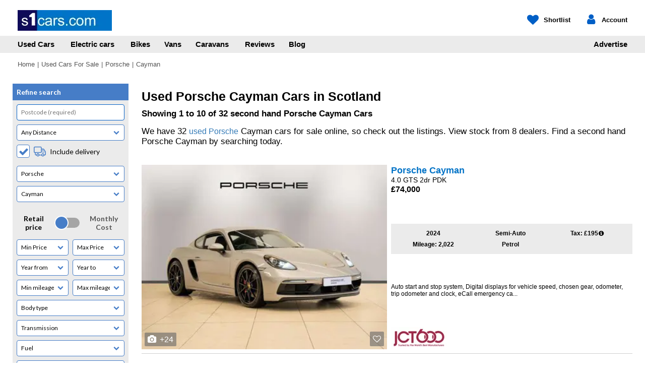

--- FILE ---
content_type: text/html; charset=utf-8
request_url: https://www.s1cars.com/used-cars-for-sale/porsche/cayman
body_size: 19296
content:

<!DOCTYPE html>
<!--[if IE 8 ]><html class="ie ie8" lang="en-US"><![endif]-->
<!--[if IE 9 ]><html class="ie ie9" lang="en-US"><![endif]-->
<!--[if gt IE 9]><!-->
<html lang="en-GB" id="top">
<!--<![endif]-->
<head><link rel="preconnect" href="//fonts.googleapis.com" crossorigin="" /><link rel="preconnect" href="//fonts.gstatic.com" crossorigin="" /><link rel="preconnect" href="//connect.facebook.net" /><link rel="preconnect" href="//www.google.com" /><link rel="preconnect" href="//ixm.co.uk" /><link rel="preconnect" href="//newsquestdigitalmedia.d2.sc.omtrdc.net" /><link rel="dns-prefetch" href="//newsquestdigitalmedia.d2.sc.omtrdc.net" /><link rel="preload" as="style" href="https://fonts.googleapis.com/css?family=Lato:300,400,700&amp;display=swap" crossorigin="" /><meta http-equiv="Content-Type" content="text/html;charset=utf-8" /><meta id="ctl00_metaRobotsNoIndexFollow" name="robots" content="noindex, follow" /><meta id="ctl00_metaDescription" name="description" content="Find A Quality Used Porsche Cayman In Scotland, By Searching Our Range of Cayman Listings." /><meta name="format-detection" content="telephone=no" /><meta name="viewport" content="width=device-width, initial-scale=1.0, maximum-scale=1.0, user-scalable=no" /><meta name="msvalidate.01" content="4E45C596C11F0A3ACC5D4F09D8EDA793" />
    <script type="text/javascript">var loadStart=(new Date()).getTime();var loadEnd=0;var pagelifespan="start"</script>
    
        <script src="//ixm.co.uk/js/jquery-1.11.1.min.js" type="text/javascript"></script>
        <script src="//ixm.co.uk/js/jquery.mobile.custom.min.js" type="text/javascript"></script>
        <script src="//ixm.co.uk/js/bootstrap.min.js" type="text/javascript"></script>
        <script src="/js/e.min.js?v=2026.01131308" type="text/javascript"></script>
    
    
        <link rel="preload" as="image" href="https://i.ixm.co.uk/images/ad/32977966/porsche-cayman-40-gts-2dr-pdk-coupe-2024-2022-mi_20251118085345_image1_4733832_w1024h768_300.webp" />
        
        <link rel="preload" as="image" media="(min-width: 1024px)" href="https://i.ixm.co.uk/images/ad/33060290/porsche-cayman-25-s-2dr-pdk-coupe-2023-6321-mile_20260102145321_image1_4798992_w1024h768_300.webp" />
        
        <script>Enm.Search.DealerPage ='';Enm.Search.Location=''; var sAdID = 0</script>
        <script>
            $(document).ready(function () {
                Enm.Search.SearchType = Enm.Search.LpType = 'cars';
                Enm.Search.NdIn = '';
                Enm.Search.CacheBustVersion = '?v=2026.01131308';
                Enm.Search.SearchHasTradeResultsOnly = true;
            Enm.Search.GetSearchPanel();
        });
        var dataLayer = dataLayer || [];
            Enm.Criteo.InitCarSearch('',['32977966','33060290','32955716'], '2601191303015378', dataLayer);
        </script>
        

    <link rel="preconnect" href="//i.ixm.co.uk" />
    <script type="text/javascript" src="//ixm.co.uk/js/jquery-ui.min.js"></script>    
    
    
    
<title>
	Used Porsche Cayman For Sale In Scotland - s1cars
</title>
        <link rel="apple-touch-icon-precomposed" sizes="57x57" href="//ixm.co.uk/favicons/s1/apple-touch-icon-57x57.png" />
        <link rel="apple-touch-icon-precomposed" sizes="114x114" href="//ixm.co.uk/favicons/s1/apple-touch-icon-114x114.png" />
        <link rel="apple-touch-icon-precomposed" sizes="72x72" href="//ixm.co.uk/favicons/s1/apple-touch-icon-72x72.png" />
        <link rel="apple-touch-icon-precomposed" sizes="144x144" href="//ixm.co.uk/favicons/s1/apple-touch-icon-144x144.png" />
        <link rel="apple-touch-icon-precomposed" sizes="60x60" href="//ixm.co.uk/favicons/s1/apple-touch-icon-60x60.png" />
        <link rel="apple-touch-icon-precomposed" sizes="120x120" href="//ixm.co.uk/favicons/s1/apple-touch-icon-120x120.png" />
        <link rel="apple-touch-icon-precomposed" sizes="76x76" href="//ixm.co.uk/favicons/s1/apple-touch-icon-76x76.png" />
        <link rel="apple-touch-icon-precomposed" sizes="152x152" href="//ixm.co.uk/favicons/s1/apple-touch-icon-152x152.png" />
        <link rel="icon" type="image/png" href="//ixm.co.uk/favicons/s1/favicon-196x196.png" sizes="196x196" />
        <link rel="icon" type="image/png" href="//ixm.co.uk/favicons/s1/favicon-96x96.png" sizes="96x96" />
        <link rel="icon" type="image/png" href="//ixm.co.uk/favicons/s1/favicon-32x32.png" sizes="32x32" />
        <link rel="icon" type="image/png" href="//ixm.co.uk/favicons/s1/favicon-16x16.png" sizes="16x16" />
        <link rel="icon" type="image/png" href="//ixm.co.uk/favicons/s1/favicon-128.png" sizes="128x128" />
        <meta name="application-name" content="S1 Cars" />
        <meta name="msapplication-TileColor" content="#FFFFFF" />
        <meta name="msapplication-TileImage" content="//ixm.co.uk/favicons/s1/mstile-144x144.png" />
        <meta name="msapplication-square70x70logo" content="//ixm.co.uk/favicons/s1/mstile-70x70.png" />
        <meta name="msapplication-square150x150logo" content="//ixm.co.uk/favicons/s1/mstile-150x150.png" />
        <meta name="msapplication-wide310x150logo" content="//ixm.co.uk/favicons/s1/mstile-310x150.png" />
        <meta name="msapplication-square310x310logo" content="//ixm.co.uk/favicons/s1/mstile-310x310.png" />
        <link href="//ixm.co.uk/css/WebSite/enm-bootstrap.min.css?v=1.2" rel="stylesheet" />
        <link href="/css/s1.min.css?v=2026.01131308" rel="stylesheet" />
    <link href="//ixm.co.uk/css/enm_awesome.min.css?v=3.3" rel="stylesheet" /><link rel="manifest" href="/manifest.json" /><meta name="theme-color" content="#fff" /><link id="canonical" rel="canonical" href="https://www.s1cars.com/used-cars-for-sale/porsche/cayman" /><link href="https://fonts.googleapis.com/css?family=Lato:300,400,700&amp;display=swap" rel="stylesheet" type="text/css" crossorigin="" />
    <script type="text/javascript">
        $.fn.isInViewport = function () {
            if ($(this).is(":visible")) {
                var etop = $(this).offset().top;
                var vpT = $(window).scrollTop() - 200;
                return (etop + $(this).outerHeight()) > vpT && etop < (vpT + $(window).height() + 300);
            }
            else {
                return false;
            }
        };
        function EnmLzL() { 
            $('.imgbox').each(function () {
                if ($(this).isInViewport()) {
                    $(this).attr('src', $(this).data('mainimage')).attr('srcset', $(this).data('srcset')).removeClass('imgbox');
                    if ($(this).parent().css('background').indexOf('lazy_waiting.png') > -1) { $(this).parent().css('background', 'none'); }
                }
            });
            $('.imgboxbg').each(function () {
                if ($(this).isInViewport()) {
                    $(this).css('background-image', 'url("'+$(this).data('bgimage')+'") ').removeClass('imgboxbg')
                }
            });            
        }
        
        $(window).on('resize scroll', function () {
            EnmLzL();
            $('.ifrmbox').each(function () {
                $(this).attr('src', $(this).data('framesrc')).removeClass('ifrmbox');
            });
        });
  
        function logEvent(event, adid, orgid) { Enm.Core.LogEvt(event, adid, orgid) }

        function prepMPS() {
            $(document).ready(function () {
                Enm.Core.PrepModal();
            })
        }
        function login() { Enm.Core.Login() }
    </script>
    
    <script type="text/javascript">
        var crtg_nid = '2740'; var crtg_cookiename = 'crtg_rta'; var crtg_varname = 'crtg_content';
        function crtg_getCookie(c_name){ 
            var i,x,y,ARRCookies=document.cookie.split(";");
            for (i = 0; i < ARRCookies.length; i++) {
                x = ARRCookies[i].substr(0, ARRCookies[i].indexOf("=")); y = ARRCookies[i].substr(ARRCookies[i].indexOf("=") + 1);
                x = x.replace(/^\s+|\s+$/g, ""); if (x == c_name) { return unescape(y) }
            } return '';
        }
        var crtg_content = crtg_getCookie(crtg_cookiename);
        var crtg_rnd=Math.floor(Math.random()*99999999999);
        (function(){
        var crtg_url=location.protocol+'//rtax.criteo.com/delivery/rta/rta.js?netId='+escape(crtg_nid);
        crtg_url +='&cookieName='+escape(crtg_cookiename);
        crtg_url +='&rnd='+crtg_rnd;
        crtg_url +='&varName=' + escape(crtg_varname);
        var crtg_script=document.createElement('script');crtg_script.type='text/javascript';crtg_script.src=crtg_url;crtg_script.async=true;
        if(document.getElementsByTagName("head").length>0)document.getElementsByTagName("head")[0].appendChild(crtg_script);
        else if(document.getElementsByTagName("body").length>0)document.getElementsByTagName("body")[0].appendChild(crtg_script)
        })();
    </script>
    </head>
<body dir="ltr" >
    <div id="DFP_OOP"></div>
    
<!-- Google Tag Manager -->
<noscript><iframe src="//www.googletagmanager.com/ns.html?id=GTM-K8HGPF"
height="0" width="0" style="display:none;visibility:hidden"></iframe></noscript>
<script>(function(w,d,s,l,i){w[l]=w[l]||[];w[l].push({'gtm.start':
new Date().getTime(),event:'gtm.js'});var f=d.getElementsByTagName(s)[0],
j=d.createElement(s),dl=l!='dataLayer'?'&l='+l:'';j.async=true;j.src=
'//www.googletagmanager.com/gtm.js?id='+i+dl;f.parentNode.insertBefore(j,f);
})(window,document,'script','dataLayer','GTM-K8HGPF');</script>
<!-- End Google Tag Manager --><!--<img src="https://adservice.google.com/ddm/fls/z/dc_pre=CO_lz8eO6t0CFUinGwody6MIIA;src=3724848;type=visit835;cat=emuse683;qty=1;ord=1155199525"/>-->
    
    
        <header class="HeaderWrap">
		    <div id="DCHeader">
                

<div class="dcInner">
    <a class="Logo" href="/">
        
        <img src="//ixm.co.uk/i/s1logo.webp" alt="Logo" width="187" height="41"/>
        
     </a>
    <ul class="UserControls">
        <li class="Shortlist">                
            
                <span id="no-shortlist" href="#" class="noSl" name="modal" pop="mdlShortlistInfo" aria-label="My Shortlist">
                    <span class="Icon">
                        <i class="fo fo-heart"></i>
                        <span class="Count"></span>
                    </span>
                    <span class="Txt">Shortlist</span>
                </span>
            
            
        </li>
        <li class="Account">
            <span class="AccountExpand">
                <span class="Icon">
                    <i class="fo fo-user"></i>
                    <i class="fo fo-cancel"></i>
                </span>
                <span class="Txt">Account</span>
            </span>
            <ul class="subControls">
                
                    <li><a href="javascript:login()">Sign in</a></li>
                    <li><a href="/register">Register</a></li>
                
                
                
            </ul>
        </li>
        <li class="Hamburger">
            <div class="hamburger hamburger--spring">
                <div class="hamburger-box">
                    <div class="hamburger-inner"></div>
                </div>
            </div>            
        </li>
    </ul>
</div>
<nav>
    <ul class="dcInner dcMenu">
        <li>
            <a href="/used-cars-for-sale">Used Cars <span class="TapExpand"><i class="fo fo-down-open"></i></span></a>
            <div class="subMenu">
                <ul class="subNav">
                    <li>
                        <a href="/used-cars-for-sale">Buy a used car</a>
                    </li>
                    <li>
                        <a href="/used-cars-for-sale">Search for a used car</a>
                    </li>
                    <li>
                        <a href="/used-cars-for-sale/local">Search local cars</a>
                    </li>
                    <li>
                        <a href="/dealers">Find a car dealer</a>
                    </li>
                </ul>
                <ul class="subNav twoColumn">
                    <li>
                        <span>Popular makes</span>
                    </li>
                    <li><a href='/used-cars-for-sale/audi'>Audi</a></li><li><a href='/used-cars-for-sale/bmw'>BMW</a></li><li><a href='/used-cars-for-sale/ford'>Ford</a></li><li><a href='/used-cars-for-sale/mercedes-benz'>Mercedes-Benz</a></li><li><a href='/used-cars-for-sale/nissan'>Nissan</a></li><li><a href='/used-cars-for-sale/skoda'>Skoda</a></li><li><a href='/used-cars-for-sale/toyota'>Toyota</a></li><li><a href='/used-cars-for-sale/vauxhall'>Vauxhall</a></li><li><a href='/used-cars-for-sale/volkswagen'>Volkswagen</a></li><li><a href='/used-cars-for-sale/volvo'>Volvo</a></li>
                </ul>
                <ul class="subNav">
                    <li>
                        <span>Motoring services</span>
                    </li>
                    <li>
                        <a href="/car-finance">Car finance</a>
                    </li>
                    <li>
                        <a href="/car-insurance">Car insurance</a>
                    </li>
                </ul>
                <ul class="subNav">
                    <li>
                        <a href="/classic-cars-for-sale">Classic cars</a>
                    </li>
                    <li>
                        <a href="/classic-cars">Search for a classic car</a>
                    </li>
                </ul>
            </div>
        </li>
        <li>
            <a href="/electric-cars">Electric cars</a>
        </li>
        <li>
            <a href="/used-motorbikes-for-sale">Bikes <span class="TapExpand"><i class="fo fo-down-open"></i></span></a>
            <div class="subMenu">
                <ul class="subNav">
                    <li>
                        <a href="/used-motorbikes-for-sale">Buy a bike</a>
                    </li>
                    <li>
                        <a href="/used-motorbikes-for-sale">Search for a used motorcycle</a>
                    </li>
                    <li>
                        <a href="/used-motorbikes-for-sale/buying-advice">Buying advice</a>
                    </li>
                    <li>
                        <a href="/used-motorbikes-for-sale/local">Search local bikes</a>
                    </li>
                </ul>
                <ul class="subNav">
                    <li>
                        <a href="/sell-a-motorbike/place-an-ad">Sell a bike</a>
                    </li>
                    <li>
                        <a href="/sell-a-motorbike/place-an-ad">Sell a bike</a>
                    </li>
                    <li>
                        <a href="/sell-a-motorbike/selling-guide">Selling guide</a>
                    </li>
                </ul>
                <ul class="subNav">
                    <li>
                        <span>Motoring services</span>
                    </li>
                    <li>
                        <a href="/car-finance">Bike finance</a>
                    </li>
                    <li>
                        <a href="/bike-insurance">Bike insurance</a>
                    </li>
                </ul>
            </div>
        </li><li>
            <a href="/used-vans-for-sale">Vans <span class="TapExpand"><i class="fo fo-down-open"></i></span></a>
            <div class="subMenu">
                <ul class="subNav">
                    <li>
                        <a href="/used-vans-for-sale">Buy a van</a>
                    </li>
                    <li>
                        <a href="/used-vans-for-sale">Search for a van</a>
                    </li>
                    <li>
                        <a href="/used-vans-for-sale/buying-advice">Buying advice</a>
                    </li>
                    <li>
                        <a href="/used-vans-for-sale/local">Search local vans</a>
                    </li>
                </ul>
                <ul class="subNav">
                    <li>
                        <a href="/sell-a-van/place-an-ad">Sell a van</a>
                    </li>
                    <li>
                        <a href="/sell-a-van/place-an-ad">Sell a van</a>
                    </li>
                    <li>
                        <a href="/sell-a-van/selling-guide">Selling guide</a>
                    </li>
                </ul>
                <ul class="subNav">
                    <li>
                        <span>Motoring services</span>
                    </li>
                    <li>
                        <a href="/car-finance">Van finance</a>
                    </li>
                    <li>
                        <a href="/van-insurance">Van insurance</a>
                    </li>
                </ul>
            </div>
        </li><li>
            <a href="/used-caravans-for-sale">Caravans <span class="TapExpand"><i class="fo fo-down-open"></i></span></a>
            <div class="subMenu">
                <ul class="subNav">
                    <li>
                        <a href="/used-caravans-for-sale">Buy a caravan or motorhome</a>
                    </li>
                    <li>
                        <a href="/used-caravans-for-sale">Search for a caravan or motorhome</a>
                    </li>
                    <li>
                        <a href="/used-caravans-for-sale/buying-advice">Buying advice</a>
                    </li>
                    <li>
                        <a href="/used-caravans-for-sale/local">Search local caravans or motorhomes</a>
                    </li>
                </ul>
                <ul class="subNav">
                    <li>
                        <a href="/sell-a-caravan/place-an-ad">Sell a caravan</a>
                    </li>
                    <li>
                        <a href="/sell-a-caravan/place-an-ad">Sell a caravan or motorhome</a>
                    </li>
                    <li>
                        <a href="/sell-a-caravan/selling-guide">Selling guide</a>
                    </li>
                </ul>
                <ul class="subNav">
                    <li>
                        <span>Motoring services</span>
                    </li>
                    <li>
                        <a href="/car-finance">Caravan and motorhome finance</a>
                    </li>
                    <li>
                        <a href="/car-insurance">Caravan and motorhome insurance</a>
                    </li>
                </ul>
            </div>
        </li>
       
        <li>
            <a href="/reviews">Reviews</a>
        </li><li>
            <a href="/blog">Blog</a>
        </li>
        <li class="SellYourCar">
            <a href="/place-an-ad">Advertise <span class="TapExpand"><i class="fo fo-down-open"></i></span></a>
            <div class="subMenu">
                <ul class="subNav">
                    <li>
                        <a href="https://localiq.co.uk/motors" target="_blank">Dealer advertising</a>
                    </li>
                    <li>
                        <a href="/place-an-ad">Sell Your Car</a>
                    </li>
                </ul>
            </div>
        </li>
        <li class="ValueAndFinance">
            <a href="/car-finance">Finance</a>
        </li>
        <li class="ValueAndFinance">
            <a href="/motorway">Sell Your Car</a>
        </li>
    </ul>
</nav>
<script>
    $('.Hamburger > .hamburger').on('click', function () {
        var $hamburger = $(this);
        $hamburger.toggleClass('is-active');
        if ($hamburger.hasClass('is-active')) {
            $('#DCHeader').addClass('isOpen');
            $('.UserControls .Account').removeClass('isOpen');
            $('html').css('overflow', 'hidden');
        } else {
            $('#DCHeader').removeClass('isOpen');
            $('html').css('overflow', '');
        }
    });
    $('.AccountExpand').on('click', function () {
        var $menu = $('.UserControls .Account');
        if ($(window).width() < 768) {
            $menu.toggleClass('isOpen');
            if ($menu.hasClass('isOpen')) {
                $('#DCHeader, .dcHamburger').removeClass('isOpen');
                $('html').css('overflow', 'hidden');
            } else {
                $('html').css('overflow', '');
            }
        }
    });
    $('.TapExpand').on('click', function (event) {
        event.preventDefault();
        event.stopPropagation();
        var $tap = $(this);
        var $icon = $tap.find('.fo');
        var $link = $tap.parents('li');
        $icon.toggleClass('fo-down-open fo-up-open');
        $link.toggleClass('isExpanded');
    });
    $('#no-shortlist').on('click', function (e) {
        Enm.Core.DoModal(e, '#mdlShortlistInfo');
    });
</script>
            </div>
        </header>
    
    <div id="floatingPageContainer">
        
<script type="application/ld+json">
    {"@context": "https://schema.org","@type": "BreadcrumbList", "itemListElement": [{"@type":"ListItem","position":1,"item":{"@type":"Thing","@id":" / ","name":"Home"}},{"@type": "ListItem","position": 2,"item":{"@type":"Thing","name": "Used Cars For Sale","id": "/used-cars-for-sale"}},{"@type": "ListItem","position": 3,"item":{"@type":"Thing","name": "Porsche","id": "/used-cars-for-sale/porsche"}},{"@type": "ListItem","position": 4,"item":{"@type":"Thing","name": "Cayman","id": "/used-cars-for-sale/porsche/cayman"}}]}
</script>


<div class="c-breadcrumbs / hidden-xs">
    <span><a href='/' title='Home'>Home</a></span><span>|</span><span><a href='/used-cars-for-sale' title='Used Cars For Sale'>Used Cars For Sale</a></span><span>|</span><span><a href='/used-cars-for-sale/porsche' title='Porsche'>Porsche</a></span><span>|</span><span>Cayman</span>
</div>


        <div class="clearfix aside-right">
            <div class="leftSection">
                <form method="post" action="/used-cars-for-sale/porsche/cayman" id="aspnetForm">
<div class="aspNetHidden">
<input type="hidden" name="__VIEWSTATE" id="__VIEWSTATE" value="3au+n0HYqbMXCzdFm+oGmpt68OW6r9bCRqsmlT1ZXcFhl9GZltY2/umbZ+oUPFfvlL2rfQyW8MlLdBjsHWfnCTMCF5yJY/D110VYDO/UdwL78PjeTatPUgs/L0kCE0RwCSwLwQ==" />
</div>

<div class="aspNetHidden">

	<input type="hidden" name="__VIEWSTATEGENERATOR" id="__VIEWSTATEGENERATOR" value="9810BD0F" />
	<input type="hidden" name="__EVENTVALIDATION" id="__EVENTVALIDATION" value="SPhgo7IjhSO7r7OH+QPn6zo2YoWBE3QtV8RuSsjbipFdiRWmugkp29tlTV+4xjV4PnB2NrlxrCXbsJ/kTyrNwenJCqWfzUE8p4cY+SaTaGYS8p8GaalHGqoH6Cu/2FzgVNKjjyIr3KQeyBXv65r2ldttUkqpyJrrGBu405sVvY+u5Cqs9Tf1wccemmQlTAzALTFECwxWOrmtEXey0HzpI3OCPrQ+xdG00/g4JeKniET36By7pLSc4pdHNyvck1I0H6aQyvWKTy3Ow6PwIqUo9g67vPkW6sBBcxdmMlRPBZ2iq842uD2b0JN1ClpRLaagDoTE0g==" />
</div>
                    
                    
                    
    

                    <div class="page clearfix">
                        
    <div class="searched-cars listing disabledClass-product-sidebar row SearchContent">
        

<div id="stickySearch" class="fixed-search-menu">
    <div class="fixed-search-menu__container">
        
            <div id="fixed-search__sort">
                    <select name="ctl00$PageContent$fixedFooter$ddlSortByMob" id="ddlSortByMob" onchange="Enm.Search.Resort()">
	<option value="mileage-desc">Mileage high-low</option>
	<option value="mileage">Mileage low-high</option>
	<option selected="selected" value="newestfirst">Most recent</option>
	<option value="imagesfirst">Photo first</option>
	<option value="price-desc">Price high-low</option>
	<option value="price">Price low-high</option>
	<option value="year-desc">Year new-old</option>
	<option value="year">Year old-new</option>

</select>
                <button>
                    <i class="fo fo-up-open"></i>
                    <div>Most recent</div>
                </button>
            </div>
            <div class="js-mobile-search fixed-search-menu__item"><i class="fo fo-sliders"></i>Refine</div>
        
    </div>
</div>

        <div id="tabSrchMask"></div>
        <div id="tabSrch" class="LeftColumn">
            <div class="home-sidebar disabledClass-col-sm-3 uclp">
                <div id="searchContainer" class="dn"></div>
            </div>
        </div>
        <div class="product-detail ResultsColumn">
            
            <div id="results" style="min-height: 550px; clear: both">
                

<script src="//ixm.co.uk/js/clamp.min.js" type="text/javascript"></script>
<script type="text/javascript">function ppcTrack(type,cat) { $('<ifr' + 'ame src="https://fls.doubleclick.net/activityi;src=3724848;type=' + type + ';cat=' + cat + ';qty=1;ord=' + Math.floor((Math.random()*1000000000)+1) + '?" width="1" height="1" frameborder="0" style="display:none"></ifr' + 'ame>').appendTo('body'); }</script>
<script>
    $(document).ready(function () {
        
        $('input[type=text], input[type=number]').on('focus', function() {
            $('#stickySearch').hide();
        });
        $('input[type=text], input[type=number]').on('blur', function() {
            $('#stickySearch').css('display', '');
        });
        Enm.Search.InitEmailAlertPanels();
        $('.fo-info-circled').on('click', function (event) {
            event.stopPropagation();event.preventDefault();
        });
    });
</script>



<div id="headerSearch">
    <h1 class="searchHeading">Used Porsche Cayman Cars in Scotland</h1><span class="hdShow">Showing 1 to 10 of <span>32</span> second hand Porsche Cayman Cars</span>
    <div class="hdTxt u-margin-bottom">We have 32 <a href="/used-cars-for-sale/porsche">used Porsche</a> Cayman cars for sale online, so check out the listings. View stock from 8 dealers. Find a second hand Porsche Cayman by searching today.</div>
    

    </div>

    
                
    <div class="result-item" adid="32977966"  istrade="true" make="Porsche" model="Cayman" > 
        
        <div class="result-item__image">            
            
            <img class="mimg imgbox" data-mainimage="https://i.ixm.co.uk/images/ad/32977966/porsche-cayman-40-gts-2dr-pdk-coupe-2024-2022-mi_20251118085345_image1_4733832_w1024h768_300.webp" width="1024" height="768" alt="Porsche Cayman 4.0 GTS 2dr PDK Coupe 2024, 2022 mi" />
            <span class="photo"><i class="fo fo-camera"></i> +24</span>
            <span class='fo fo-heart-empty'></span>
        </div>
        <div class="result-item__details">
            <div>
                <div class="result-item__heading">
                    <a href="/ad/32977966">
                        <h2>
                            <span class="ttl"><span class="ttl_mk">Porsche</span><span class="ttl_md"> Cayman</span></span>                        
                            
                                <div class="result-item__variant">4.0 GTS 2dr PDK</div>
                            
                        </h2>
                    </a>
                </div>
                <div class="result-item__subheading">
                    <span class="price price--primary" style="font-weight:bold">£74,000</span>
                                        
                </div>
                
            </div>
            
            <div class="key-details">
                <p class="key-details__item">2024</p>
                
                <p class="key-details__item">Semi-Auto</p>
                
                <p class="key-details__item">Tax: £195<i class="fo fo-info-circled" onclick="javascript:Enm.Modals.LoadModal('tax');Enm.Core.DoModal(null,'#mdlTax');return false"></i></p>
                
                <p class="key-details__item">Mileage: 2,022</p>
                
                <p class="key-details__item">Petrol</p>
                
            </div>
            
            <div class="result-item__description hidden-xs">
                Auto start and stop system, Digital displays for vehicle speed, chosen gear, odometer, trip odometer and clock, eCall emergency ca...
                
            </div>
            <div class="result-item__extras">
                
<div class="result-item__logo">
    <img data-mainimage="https://i.ixm.co.uk/images/dealer/logo/88888/jct/search.webp" alt="Logo of JCT600 Porsche Leeds" class="imgbox" width="111" height="44" />
</div>
                
                <div class="result-item__distance">
                    <p></p>
                </div>
            </div>
        </div>
        
    </div>
    
            
                
    <div class="result-item" adid="33060290"  istrade="true" make="Porsche" model="Cayman" > 
        
        <div class="result-item__image">            
            
            <img class="mimg imgbox" data-mainimage="https://i.ixm.co.uk/images/ad/33060290/porsche-cayman-25-s-2dr-pdk-coupe-2023-6321-mile_20260102145321_image1_4798992_w1024h768_300.webp" width="1024" height="768" alt="Porsche Cayman 2.5 S 2dr PDK Coupe 2023, 6321 mile" />
            <span class="photo"><i class="fo fo-camera"></i> +24</span>
            <span class='fo fo-heart-empty'></span>
        </div>
        <div class="result-item__details">
            <div>
                <div class="result-item__heading">
                    <a href="/ad/33060290">
                        <h2>
                            <span class="ttl"><span class="ttl_mk">Porsche</span><span class="ttl_md"> Cayman</span></span>                        
                            
                                <div class="result-item__variant">2.5 S 2dr PDK</div>
                            
                        </h2>
                    </a>
                </div>
                <div class="result-item__subheading">
                    <span class="price price--primary" style="font-weight:bold">£65,300</span>
                                        
                </div>
                
            </div>
            
            <div class="key-details">
                <p class="key-details__item">2023</p>
                
                <p class="key-details__item">Semi-Auto</p>
                
                <p class="key-details__item">33.2 mpg</p>
                
                <p class="key-details__item">Tax: £195<i class="fo fo-info-circled" onclick="javascript:Enm.Modals.LoadModal('tax');Enm.Core.DoModal(null,'#mdlTax');return false"></i></p>
                
                <p class="key-details__item">Mileage: 6,321</p>
                
                <p class="key-details__item">Petrol</p>
                
            </div>
            
            <div class="result-item__description hidden-xs">
                Auto start and stop system, Digital displays for vehicle speed, chosen gear, odometer, trip odometer and clock, eCall emergency ca...
                
            </div>
            <div class="result-item__extras">
                
                <div class="result-item__distance">
                    <p></p>
                </div>
            </div>
        </div>
        
    </div>
    
            
                
    <div class="result-item" adid="32955716"  istrade="true" make="Porsche" model="Cayman" > 
        
        <div class="result-item__image">            
            
            <img class="mimg imgbox" data-mainimage="https://i.ixm.co.uk/images/ad/32955716/porsche-cayman-40-gt4-2dr-pdk-coupe-2022-9984-mi_20251110145425_image1_4722672_w1024h768_300.webp" width="1024" height="768" alt="Porsche Cayman 4.0 GT4 2dr PDK Coupe 2022, 9984 mi" />
            <span class="photo"><i class="fo fo-camera"></i> +24</span>
            <span class='fo fo-heart-empty'></span>
        </div>
        <div class="result-item__details">
            <div>
                <div class="result-item__heading">
                    <a href="/ad/32955716">
                        <h2>
                            <span class="ttl"><span class="ttl_mk">Porsche</span><span class="ttl_md"> Cayman</span></span>                        
                            
                                <div class="result-item__variant">4.0 GT4 2dr PDK</div>
                            
                        </h2>
                    </a>
                </div>
                <div class="result-item__subheading">
                    <span class="price price--primary" style="font-weight:bold">£82,000</span>
                                        
                </div>
                
            </div>
            
            <div class="key-details">
                <p class="key-details__item">2022</p>
                
                <p class="key-details__item">Semi-Auto</p>
                
                <p class="key-details__item">Tax: £195<i class="fo fo-info-circled" onclick="javascript:Enm.Modals.LoadModal('tax');Enm.Core.DoModal(null,'#mdlTax');return false"></i></p>
                
                <p class="key-details__item">Mileage: 9,984</p>
                
                <p class="key-details__item">Petrol</p>
                
            </div>
            
            <div class="result-item__description hidden-xs">
                Auto blip button to activate automatic throttle-blipping for downshifts, Auto start and stop system, Digital displays for vehicle ...
                
            </div>
            <div class="result-item__extras">
                
<div class="result-item__logo">
    <img data-mainimage="https://i.ixm.co.uk/images/dealer/logo/88888/jct/search.webp" alt="Logo of Porsche Centre York" class="imgbox" width="111" height="44" />
</div>
                
                <div class="result-item__distance">
                    <p></p>
                </div>
            </div>
        </div>
        
    </div>
    
            
                
    <div class="result-item" adid="33041442"  istrade="true" make="Porsche" model="Cayman" > 
        
        <div class="result-item__image">            
            
            <img class="mimg imgbox" data-mainimage="https://i.ixm.co.uk/images/ad/33041442/porsche-cayman-40-gts-2dr-pdk-coupe-2022-11300-m_20251220115328_image1_4780104_w1024h768_300.webp" width="1024" height="768" alt="Porsche Cayman 4.0 GTS 2dr PDK Coupe 2022, 11459 m" />
            <span class="photo"><i class="fo fo-camera"></i> +24</span>
            <span class='fo fo-heart-empty'></span>
        </div>
        <div class="result-item__details">
            <div>
                <div class="result-item__heading">
                    <a href="/ad/33041442">
                        <h2>
                            <span class="ttl"><span class="ttl_mk">Porsche</span><span class="ttl_md"> Cayman</span></span>                        
                            
                                <div class="result-item__variant">4.0 GTS 2dr PDK</div>
                            
                        </h2>
                    </a>
                </div>
                <div class="result-item__subheading">
                    <span class="price price--primary" style="font-weight:bold">£68,940</span>
                                        
                </div>
                
            </div>
            
            <div class="key-details">
                <p class="key-details__item">2022</p>
                
                <p class="key-details__item">Semi-Auto</p>
                
                <p class="key-details__item">Tax: £195<i class="fo fo-info-circled" onclick="javascript:Enm.Modals.LoadModal('tax');Enm.Core.DoModal(null,'#mdlTax');return false"></i></p>
                
                <p class="key-details__item">Mileage: 11,459</p>
                
                <p class="key-details__item">Petrol</p>
                
            </div>
            
            <div class="result-item__description hidden-xs">
                Auto start and stop system, Digital displays for vehicle speed, chosen gear, odometer, trip odometer and clock, eCall emergency ca...
                
            </div>
            <div class="result-item__extras">
                
<div class="result-item__logo">
    <img data-mainimage="https://i.ixm.co.uk/images/dealer/logo/88888/jct/search.webp" alt="Logo of JCT600 Porsche Teesside" class="imgbox" width="111" height="44" />
</div>
                
                <div class="result-item__distance">
                    <p></p>
                </div>
            </div>
        </div>
        
    </div>
    
            
                
    <div class="result-item" adid="33022875"  istrade="true" make="Porsche" model="Cayman" > 
        
        <div class="result-item__image">            
            
            <img class="mimg imgbox" data-mainimage="https://i.ixm.co.uk/images/ad/33022875/porsche-cayman-40-gt4-2dr-coupe-2021-15725-miles_20251213145319_image1_4770196_w1024h768_300.webp" width="1024" height="768" alt="Porsche Cayman 4.0 GT4 2dr Coupe 2021, 15725 miles" />
            <span class="photo"><i class="fo fo-camera"></i> +24</span>
            <span class='fo fo-heart-empty'></span>
        </div>
        <div class="result-item__details">
            <div>
                <div class="result-item__heading">
                    <a href="/ad/33022875">
                        <h2>
                            <span class="ttl"><span class="ttl_mk">Porsche</span><span class="ttl_md"> Cayman</span></span>                        
                            
                                <div class="result-item__variant">4.0 GT4 2dr</div>
                            
                        </h2>
                    </a>
                </div>
                <div class="result-item__subheading">
                    <span class="price price--primary" style="font-weight:bold">£75,490</span>
                                        
                </div>
                
            </div>
            
            <div class="key-details">
                <p class="key-details__item">2021</p>
                
                <p class="key-details__item">Manual</p>
                
                <p class="key-details__item">Tax: £195<i class="fo fo-info-circled" onclick="javascript:Enm.Modals.LoadModal('tax');Enm.Core.DoModal(null,'#mdlTax');return false"></i></p>
                
                <p class="key-details__item">Mileage: 15,725</p>
                
                <p class="key-details__item">Petrol</p>
                
            </div>
            
            <div class="result-item__description hidden-xs">
                Auto blip button to activate automatic rev-matching for downshifts, Auto start and stop system, Digital displays for vehicle speed...
                
            </div>
            <div class="result-item__extras">
                
<div class="result-item__logo">
    <img data-mainimage="https://i.ixm.co.uk/images/dealer/logo/88888/jct/search.webp" alt="Logo of JCT600 Porsche Sheffield" class="imgbox" width="111" height="44" />
</div>
                
                <div class="result-item__distance">
                    <p></p>
                </div>
            </div>
        </div>
        
    </div>
    
            
        <div style="padding:0;width:100%;margin-bottom:20px">

  <div id="DFP_PH_midbanner" res_pos="Mid" dfp_sizes="[0,0]" style="max-width:100%;text-align:center"></div></div>
        
                
                
    <div class="result-item" adid="33070649"  istrade="true" make="Porsche" model="Cayman" > 
        
        <div class="result-item__image">            
            
            <img class="mimg imgbox" data-mainimage="https://i.ixm.co.uk/images/ad/33070649/porsche-cayman-20-style-edition-2dr-pdk-coupe-202_20260109055516_image1_4808855_w1024h768_300.webp" width="1024" height="768" alt="Porsche Cayman 2.0 Style Edition 2dr PDK Coupe 202" />
            <span class="photo"><i class="fo fo-camera"></i> +24</span>
            <span class='fo fo-heart-empty'></span>
        </div>
        <div class="result-item__details">
            <div>
                <div class="result-item__heading">
                    <a href="/ad/33070649">
                        <h2>
                            <span class="ttl"><span class="ttl_mk">Porsche</span><span class="ttl_md"> Cayman</span></span>                        
                            
                                <div class="result-item__variant">2.0 Style Edition 2dr PDK</div>
                            
                        </h2>
                    </a>
                </div>
                <div class="result-item__subheading">
                    <span class="price price--primary" style="font-weight:bold">£52,950</span>
                                        
                </div>
                
            </div>
            
            <div class="key-details">
                <p class="key-details__item">2023</p>
                
                <p class="key-details__item">Semi-Auto</p>
                
                <p class="key-details__item">Tax: £195<i class="fo fo-info-circled" onclick="javascript:Enm.Modals.LoadModal('tax');Enm.Core.DoModal(null,'#mdlTax');return false"></i></p>
                
                <p class="key-details__item">Mileage: 20,664</p>
                
                <p class="key-details__item">Petrol</p>
                
            </div>
            
            <div class="result-item__description hidden-xs">
                Auto start and stop system, Digital displays for vehicle speed, chosen gear, odometer, trip odometer and clock, eCall emergency ca...
                
            </div>
            <div class="result-item__extras">
                
<div class="result-item__logo">
    <img data-mainimage="https://i.ixm.co.uk/images/dealer/logo/88888/group-1-automotive/search.webp" alt="Logo of Porsche Centre Bournemouth" class="imgbox" width="111" height="44" />
</div>
                
                <div class="result-item__distance">
                    <p></p>
                </div>
            </div>
        </div>
        
    </div>
    
            
                
                
    <div class="result-item" adid="32983938"  istrade="true" make="Porsche" model="Cayman" > 
        
        <div class="result-item__image">            
            
            <img class="mimg imgbox" data-mainimage="https://i.ixm.co.uk/images/ad/32983938/porsche-cayman-40-gts-2dr-pdk-coupe-2022-25272-m_20251218205333_image1_4777758_w1024h768_300.webp" width="1024" height="768" alt="Porsche Cayman 4.0 GTS 2dr PDK Coupe 2022, 25272 m" />
            <span class="photo"><i class="fo fo-camera"></i> +24</span>
            <span class='fo fo-heart-empty'></span>
        </div>
        <div class="result-item__details">
            <div>
                <div class="result-item__heading">
                    <a href="/ad/32983938">
                        <h2>
                            <span class="ttl"><span class="ttl_mk">Porsche</span><span class="ttl_md"> Cayman</span></span>                        
                            
                                <div class="result-item__variant">4.0 GTS 2dr PDK</div>
                            
                        </h2>
                    </a>
                </div>
                <div class="result-item__subheading">
                    <span class="price price--primary" style="font-weight:bold">£65,000</span>
                                        
                </div>
                
            </div>
            
            <div class="key-details">
                <p class="key-details__item">2022</p>
                
                <p class="key-details__item">Semi-Auto</p>
                
                <p class="key-details__item">Tax: £195<i class="fo fo-info-circled" onclick="javascript:Enm.Modals.LoadModal('tax');Enm.Core.DoModal(null,'#mdlTax');return false"></i></p>
                
                <p class="key-details__item">Mileage: 25,272</p>
                
                <p class="key-details__item">Petrol</p>
                
            </div>
            
            <div class="result-item__description hidden-xs">
                Auto start and stop system, Digital displays for vehicle speed, chosen gear, odometer, trip odometer and clock, eCall emergency ca...
                
            </div>
            <div class="result-item__extras">
                
<div class="result-item__logo">
    <img data-mainimage="https://i.ixm.co.uk/images/dealer/logo/88888/jct/search.webp" alt="Logo of JCT600 Porsche Leeds" class="imgbox" width="111" height="44" />
</div>
                
                <div class="result-item__distance">
                    <p></p>
                </div>
            </div>
        </div>
        
    </div>
    
            
                

<div class="result-item cinch">
    <div class="result-item__image">
        <img class="mimg imgbox" data-mainimage="//ixm.co.uk/i/search/carmoney-white.webp?cb" width="400" height="300" alt="" />
    </div>
    <div class="result-item__details">
        <div>
            <div class="result-item__heading" style="justify-content:flex-start;">
                <span style="font-size:18px;font-weight:700">Looking for Car Finance?</span>
                <br />
                <span class="result-item__variant">We'll find you a great deal!</span>
            </div>
            <div class="result-item__subheading" style="font-weight:700">No Deposit Needed</div>
        </div>
        <div class="key-details" style="padding:4px">
            <p class="key-details__item" style="flex:1 0 100%;padding:10px;">See if CarMoney can save you £££ on car finance. Rates from 8.9% APR. Representative 17.5% APR. CarMoney Ltd is a broker not a lender</p>
        </div>
        <div class="result-item__description" style="margin-bottom:0;text-align:center">
            
        </div>
        <div class="result-item__extras">
            <img class="imgbox" width="67" height="44" data-mainimage="//ixm.co.uk/i/search/carmoney-logo.webp" alt="Logo of Carmoney" />
            <div class="result-item__delivery" style="text-align:center">Rates from 8.9% APR</div>
            <div class="result-item__cta">
                <a id="cinchCta" style="text-align:center" href="https://eandm.carmoney.co.uk/car-finance-calculator?utm_source=eandm&utm_medium=display&utm_content=native" target="_blank" rel="noopener noreferrer nofollow" data-click_name="Carmoney SRP CTA" data-click_category="Partner: Carmoney">Get a Quote</a>
            </div>
        </div>        
    </div>
</div>
                
    <div class="result-item" adid="33051168"  istrade="true" make="Porsche" model="Cayman" > 
        
        <div class="result-item__image">            
            
            <img class="mimg imgbox" data-mainimage="https://i.ixm.co.uk/images/ad/33051168/porsche-cayman-20-t-2dr-pdk-coupe-2020-56857-mil_20251223205507_image1_4784957_w978h550_300.webp" width="978" height="550" alt="Porsche Cayman 2.0 T 2dr PDK Coupe 2020, 56857 mil" />
            <span class="photo"><i class="fo fo-camera"></i> +24</span>
            <span class='fo fo-heart-empty'></span>
        </div>
        <div class="result-item__details">
            <div>
                <div class="result-item__heading">
                    <a href="/ad/33051168">
                        <h2>
                            <span class="ttl"><span class="ttl_mk">Porsche</span><span class="ttl_md"> Cayman</span></span>                        
                            
                                <div class="result-item__variant">2.0 T 2dr PDK</div>
                            
                        </h2>
                    </a>
                </div>
                <div class="result-item__subheading">
                    <span class="price price--primary" style="font-weight:bold">£38,398</span>
                                        
                </div>
                
            </div>
            
            <div class="key-details">
                <p class="key-details__item">2020</p>
                
                <p class="key-details__item">Semi-Auto</p>
                
                <p class="key-details__item">35.8 mpg</p>
                
                <p class="key-details__item">Tax: £195<i class="fo fo-info-circled" onclick="javascript:Enm.Modals.LoadModal('tax');Enm.Core.DoModal(null,'#mdlTax');return false"></i></p>
                
                <p class="key-details__item">Mileage: 56,857</p>
                
                <p class="key-details__item">Petrol</p>
                
            </div>
            
            <div class="result-item__description hidden-xs">
                Digital displays for vehicle speed, chosen gear, odometer, trip odometer and clock, Instrument cluster with central rev counter an...
                
            </div>
            <div class="result-item__extras">
                
<div class="result-item__logo">
    <img data-mainimage="https://i.ixm.co.uk/images/dealer/logo/88888/marshall-motor-group/search.webp" alt="Logo of Marshall Jaguar Cheltenham & Gloucester" class="imgbox" width="111" height="44" />
</div>
                
                <div class="result-item__distance">
                    <p></p>
                </div>
            </div>
        </div>
        
    </div>
    
            
                
                
    <div class="result-item" adid="33087335"  istrade="true" make="Porsche" model="Cayman" > 
        
        <div class="result-item__image">            
            
            <img class="mimg imgbox" data-mainimage="https://i.ixm.co.uk/images/ad/33087335/porsche-cayman-20-style-edition-2dr-pdk-coupe-202_20260118055441_image1_4821598_w1024h768_300.webp" width="1024" height="768" alt="Porsche Cayman 2.0 Style Edition 2dr PDK Coupe 202" />
            <span class="photo"><i class="fo fo-camera"></i> +24</span>
            <span class='fo fo-heart-empty'></span>
        </div>
        <div class="result-item__details">
            <div>
                <div class="result-item__heading">
                    <a href="/ad/33087335">
                        <h2>
                            <span class="ttl"><span class="ttl_mk">Porsche</span><span class="ttl_md"> Cayman</span></span>                        
                            
                                <div class="result-item__variant">2.0 Style Edition 2dr PDK</div>
                            
                        </h2>
                    </a>
                </div>
                <div class="result-item__subheading">
                    <span class="price price--primary" style="font-weight:bold">£59,899</span>
                                        
                </div>
                
            </div>
            
            <div class="key-details">
                <p class="key-details__item">2025</p>
                
                <p class="key-details__item">Semi-Auto</p>
                
                <p class="key-details__item">Tax: £195<i class="fo fo-info-circled" onclick="javascript:Enm.Modals.LoadModal('tax');Enm.Core.DoModal(null,'#mdlTax');return false"></i></p>
                
                <p class="key-details__item">Mileage: 4,000</p>
                
                <p class="key-details__item">Petrol</p>
                
            </div>
            
            <div class="result-item__description hidden-xs">
                Auto start and stop system, Digital displays for vehicle speed, chosen gear, odometer, trip odometer and clock, eCall emergency ca...
                
            </div>
            <div class="result-item__extras">
                
<div class="result-item__logo">
    <img data-mainimage="https://i.ixm.co.uk/images/dealer/logo/88888/group-1-automotive/search.webp" alt="Logo of Porsche Centre Portsmouth" class="imgbox" width="111" height="44" />
</div>
                
                <div class="result-item__distance">
                    <p></p>
                </div>
            </div>
        </div>
        
    </div>
    
            
                
                
    <div class="result-item" adid="33068174"  istrade="true" make="Porsche" model="Cayman" > 
        
        <div class="result-item__image">            
            
            <img class="mimg imgbox" data-mainimage="https://i.ixm.co.uk/images/ad/33068174/porsche-cayman-20-style-edition-2dr-pdk-coupe-202_20260107115453_image1_4806033_w1024h768_300.webp" width="1024" height="768" alt="Porsche Cayman 2.0 Style Edition 2dr PDK Coupe 202" />
            <span class="photo"><i class="fo fo-camera"></i> +24</span>
            <span class='fo fo-heart-empty'></span>
        </div>
        <div class="result-item__details">
            <div>
                <div class="result-item__heading">
                    <a href="/ad/33068174">
                        <h2>
                            <span class="ttl"><span class="ttl_mk">Porsche</span><span class="ttl_md"> Cayman</span></span>                        
                            
                                <div class="result-item__variant">2.0 Style Edition 2dr PDK</div>
                            
                        </h2>
                    </a>
                </div>
                <div class="result-item__subheading">
                    <span class="price price--primary" style="font-weight:bold">£59,940</span>
                                        
                </div>
                
            </div>
            
            <div class="key-details">
                <p class="key-details__item">2024</p>
                
                <p class="key-details__item">Semi-Auto</p>
                
                <p class="key-details__item">Tax: £195<i class="fo fo-info-circled" onclick="javascript:Enm.Modals.LoadModal('tax');Enm.Core.DoModal(null,'#mdlTax');return false"></i></p>
                
                <p class="key-details__item">Mileage: 5,429</p>
                
                <p class="key-details__item">Petrol</p>
                
            </div>
            
            <div class="result-item__description hidden-xs">
                Auto start and stop system, Digital displays for vehicle speed, chosen gear, odometer, trip odometer and clock, eCall emergency ca...
                
            </div>
            <div class="result-item__extras">
                
<div class="result-item__logo">
    <img data-mainimage="https://i.ixm.co.uk/images/dealer/logo/88888/jct/search.webp" alt="Logo of JCT600 Porsche Teesside" class="imgbox" width="111" height="44" />
</div>
                
                <div class="result-item__distance">
                    <p></p>
                </div>
            </div>
        </div>
        
    </div>
    
            
    
        <a id="seeAllResults" href="javascript:void(0)" name="modal" pop="mdlEnterPostcode">Search all 32 Porsche Cayman cars</a>
    

    
    
    <div class="fl" style="max-width:550px;padding-top:5px"></div>

    <span class="hdShow">Showing 1 to 10 of <span>32</span></span>
    
    

<div class="js-email-alert-panel / c-panel c-panel--border / u-margin-bottom">
    <div class="js-email-alert-panel__default / u-block">
        <p class="c-panel__title">Get cars straight to your inbox</p>
        <div class="o-flex--important o-flex--2-md">
            <input name="ctl00$PageContent$SearchResultList$BottomEmailAlert$txtEmail" type="email" id="ctl00_PageContent_SearchResultList_BottomEmailAlert_txtEmail" class="o-flex__item / is-flat" placeholder="Enter your email address" />
            <button id="btnEmailAlert_bottom" class="o-flex__item / c-button c-button--regular c-button--blue-plain c-button--with-icon"><i class="c-icon / fo fo-refresh fo-spin / u-hidden"></i>Create my alert</button>
        </div>
    </div>
    <p class="js-email-alert-panel__error / u-error u-margin-top--half / u-hidden"></p>
    <div class="js-email-alert-panel__success / u-block u-center / u-hidden">
        <p class="c-panel__title">Thank you!</p>
        <p class="u-black u-h6">Your cars alert has been created.</p>
    </div>
</div>

    
    
</div>



<div class="cb mb10">



            </div>
                        
        </div>
        
    </div>
    <div align="center">
        
    </div>
    <div id="narrowSEOPane">
        
            <div id="seoModelPane" class="seoPane c-column-sections">
                <div class="c-column-section c-column-section--is-heading">
                    <h3 class="c-column-section__title">
                        Browse other Porsche models
                    </h3>
                </div>
                <div class="c-column-section">
                    
                            <a href="/used-cars-for-sale/porsche/718">Porsche 718</a>
                        
                            <a href="/used-cars-for-sale/porsche/911">Porsche 911</a>
                        
                            <a href="/used-cars-for-sale/porsche/924">Porsche 924</a>
                        
                            <a href="/used-cars-for-sale/porsche/928">Porsche 928</a>
                        
                            <a href="/used-cars-for-sale/porsche/944">Porsche 944</a>
                        
                            <a href="/used-cars-for-sale/porsche/968">Porsche 968</a>
                        
                            <a href="/used-cars-for-sale/porsche/boxster">Porsche Boxster</a>
                        
                            <a href="/used-cars-for-sale/porsche/cayenne">Porsche Cayenne</a>
                        
                            <a href="/used-cars-for-sale/porsche/macan">Porsche Macan</a>
                        
                            <a href="/used-cars-for-sale/porsche/panamera">Porsche Panamera</a>
                        
                            <a href="/used-cars-for-sale/porsche/taycan">Porsche Taycan</a>
                                                    
                </div>
                <div class="c-column-section">
                    <a href="/used-cars-for-sale/porsche" class="u-margin-top" style="font-weight:bold">Browse all Porsche</a>
                </div>
            </div>
        
        
        
            <div id="seoTransmission" class="seoPane c-column-sections">
                <div class="c-column-section c-column-section--is-heading">
                    <h3 class="c-column-section__title">
                        Browse Porsche Cayman by transmission
                    </h3>
                </div>
                <div class="c-column-section">
                    
                            <a href="/used-cars-for-sale/porsche/cayman/transmission-automatic">Porsche Cayman Automatic</a>
                        
                            <a href="/used-cars-for-sale/porsche/cayman/transmission-manual">Porsche Cayman Manual</a>
                        
                            <a href="/used-cars-for-sale/porsche/cayman/transmission-semi-automatic">Porsche Cayman Semi Automatic</a>
                        
                </div>
            </div>
        
        
        
            <div id="seoYear" class="seoPane c-column-sections">
                <div class="c-column-section c-column-section--is-heading">
                    <h3 class="c-column-section__title">
                        Browse Porsche Cayman by year
                    </h3>
                </div>
                <div class="c-column-section">
                    
                            <a href="/used-cars-for-sale/porsche/cayman/year-2006">Porsche Cayman 2006</a>
                        
                            <a href="/used-cars-for-sale/porsche/cayman/year-2007">Porsche Cayman 2007</a>
                        
                            <a href="/used-cars-for-sale/porsche/cayman/year-2008">Porsche Cayman 2008</a>
                        
                            <a href="/used-cars-for-sale/porsche/cayman/year-2013">Porsche Cayman 2013</a>
                        
                            <a href="/used-cars-for-sale/porsche/cayman/year-2014">Porsche Cayman 2014</a>
                        
                            <a href="/used-cars-for-sale/porsche/cayman/year-2015">Porsche Cayman 2015</a>
                        
                            <a href="/used-cars-for-sale/porsche/cayman/year-2016">Porsche Cayman 2016</a>
                        
                            <a href="/used-cars-for-sale/porsche/cayman/year-2018">Porsche Cayman 2018</a>
                        
                            <a href="/used-cars-for-sale/porsche/cayman/year-2019">Porsche Cayman 2019</a>
                        
                            <a href="/used-cars-for-sale/porsche/cayman/year-2020">Porsche Cayman 2020</a>
                        
                            <a href="/used-cars-for-sale/porsche/cayman/year-2021">Porsche Cayman 2021</a>
                        
                            <a href="/used-cars-for-sale/porsche/cayman/year-2022">Porsche Cayman 2022</a>
                        
                            <a href="/used-cars-for-sale/porsche/cayman/year-2023">Porsche Cayman 2023</a>
                        
                            <a href="/used-cars-for-sale/porsche/cayman/year-2024">Porsche Cayman 2024</a>
                        
                            <a href="/used-cars-for-sale/porsche/cayman/year-2025">Porsche Cayman 2025</a>
                        
                </div>
            </div>
        
        
            <div id="seoColour" class="seoPane c-column-sections">
                <div class="c-column-section c-column-section--is-heading">
                    <h3 class="c-column-section__title">
                        Browse Porsche Cayman by colour
                    </h3>
                </div>
                <div class="c-column-section">
                    
                            <a href="/used-cars-for-sale/porsche/cayman/colour-black">Porsche Cayman Black</a>
                        
                            <a href="/used-cars-for-sale/porsche/cayman/colour-blue">Porsche Cayman Blue</a>
                        
                            <a href="/used-cars-for-sale/porsche/cayman/colour-brown">Porsche Cayman Brown</a>
                        
                            <a href="/used-cars-for-sale/porsche/cayman/colour-green">Porsche Cayman Green</a>
                        
                            <a href="/used-cars-for-sale/porsche/cayman/colour-grey">Porsche Cayman Grey</a>
                        
                            <a href="/used-cars-for-sale/porsche/cayman/colour-red">Porsche Cayman Red</a>
                        
                            <a href="/used-cars-for-sale/porsche/cayman/colour-silver">Porsche Cayman Silver</a>
                        
                            <a href="/used-cars-for-sale/porsche/cayman/colour-white">Porsche Cayman White</a>
                        
                </div>
            </div>
        
        
    </div>
    <div id="SearchInfo">
        <div class="landingIntro"><div class="Card"><img class="Banner imgbox" width="750" height="500" src="" data-mainimage="https://cdn.caranddriving.com/f2/images/used/big/porschecayman2012to2016(2).jpg.webp" alt="Image of a Porsche Cayman '" /><div class="Inner"><h3><span class="emblemWrap u-margin-right--half"><span class="fo emf-emblem emf-emblem--reverse"><span class="fo-path1"></span><span class="fo-path2"></span><span class="fo-path3"></span><span class="fo-path4"></span></span></span>Why buy a used Porsche Cayman ' with Exchange and Mart?</h3><p>Is the Porsche Cayman the best sports coupe reasonable money can buy? You'd have a pretty tough time arguing otherwise. For an insight into just how far ahead of its rivals this car really is, you need look no further than the fact that it's most regularly compared to its 911 stablemate, which costs nearly twice as much. In this second generation '981' series guise, the Cayman's classic mid-engined, rear-wheel-drive layout remained but was further developed with a re-designed chassis, a longer wheelbase, lower weight and a little more power than before. Add in sleeker looks that really offer up that 'want one' factor and you're looking at an obvious choice in the serious sports coupe segment from the 2012 to 2016 era, a supercar in all but price tag.</p></div></div><div class="Card"><div class="Inner"><h3><span class="emblemWrap u-margin-right--half"><span class="fo emf-emblem emf-emblem--reverse"><span class="fo-path1"></span><span class="fo-path2"></span><span class="fo-path3"></span><span class="fo-path4"></span></span></span>About the Porsche Cayman '</h3><p>Whether this improved '981' series Cayman really upstaged its pricier 911 stablemate - or indeed whether this is the car a modern era 911 really should be. well, we can't help wondering whether these are really irrelevant questions. If you like one of these Porsches, you'll probably be unconvinced by the other, with fundamental differences that are small but highly significant.
Perhaps a closer rival to the Cayman is the car it was designed upon - the Boxster, which drives almost as well, is priced more aggressively and offers the option of open-top summer driving. Ultimately, what it boils down to is that Porsche can offer two brilliant and relatively affordable sportscars from this era. Enough said.
In the real world, this is one of the quickest cars you can drive and one that makes you feel special every time you sit in it. True, the asking price for a good one won't be cheap and there are more powerful rivals that cost the same. But it's also true that for the money, nothing else offers as complete a sportscar driving experience.</p></div><img class="Banner imgbox" width="750" height="500" src="" data-mainimage="https://cdn.caranddriving.com/f2/images/used/big/porschecayman2012to2016(3).jpg.webp" alt="Second image of a Porsche Cayman '" /></div></div>

    </div>

                    </div>
                    
<script type="text/javascript">

    var data_layer = {
            'Make':'Porsche',
'Model':'cayman',
'PrivateOrTrade':'Both',
'VehicleType':'Cars',
'content_PageType':'SRP',
'environment_HTTPResponse':'200',
'navigation_Section':'Cars',
'navigation_SubSection':'Cars/Search',
'navigation_SubSection2':'Cars/Search',
'navigation_SubSection3':'Cars/Search',
'navigation_UrlPath':'/used-cars-for-sale/porsche/cayman',
'navigation_Website':'www.s1cars.com',
'search_AdIDsInSearchResults':['32977966','33060290','32955716','33041442','33022875','33070649','32983938','33051168','33087335','33068174'],
'search_OrgIDsInSearchResults':['410','410','410','410','410','410','410','410','410','410'],
'search_PageNumber':'1',
'search_PriceType':'Cash',
'search_NumOfResults':'32',
'search_TotalEnmResults':'10',
'search_EnmResultsOnPage':'0',
'search_AggregatorResultsOnPage':'10',
'user_LoggedIn':'No'
    };
    data_layer['content_PageName'] = 'Used Porsche Cayman For Sale In Scotland - s1cars';

    
        data_layer['search_CinchNativeAdVersion'] = 'Carmoney SRP CTA';
    

    var data_layer_helper = {
        loadScript(url, async) {
            var e = document.createElement('script');
            var n = document.getElementsByTagName('body')[0];
            e.type = 'text/javascript';
            e.async = async;
            e.src = url;
            n.parentNode.insertBefore(e, n);
        }
    };

</script>

<script src="//assets.adobedtm.com/499440d21de9/da228dea3287/launch-04283e6c606d.min.js" async></script>
<script>document.cookie='js=1; domain=' + window.location.host + '; path=/';</script>
                    
                        <div id="mdlPop">
                            <a pop="mdlAlert" id="shwAlrt" style="display:none" name="modal"></a>                            
                            <div id="mdlAlert" class="window">

<style>
    #alert-dialog {
            width:380px;
        }
    #alert-modal-content {
            border-radius:0;
        }
    #alert-head {
        font-size:20px;
        font-weight:700;
        margin-bottom:0;
        text-align:center;
    }
    @media (max-width: 575.98px) {
        #alert-modal-content {
            height: 100%;
        }

        #alert-dialog {
            width: 100%;
        }
    }
</style>
<div id="alert-dialog" role="dialog">
    <div class="modal-dialog">
        <div id="alert-modal-content" class="modal-content enm-modal-content style-section">
            <div class="modal-header enm-modal-head">
                <span id="alert-head">Alert</span>
                <span href="javascript:void(0)" class="modal-close modal-close--grey fo fo-cancel" style="text-decoration:none" data-dismiss="modal"></span>
            </div>
            <div class="modal-body enm-modal-body text-center" style="padding:8px 16px 16px">
               <p id="alrtMsg"></p>
            </div>
            <div class="modal-footer enm-modal-footer">
               <button class="btn btn-default closePop" data-dismiss="modal">OK</button>
            </div>
        </div>
    </div>
</div></div>                            
                            <div id="mdlShortlistInfo" class="window slModal"></div>
                            <div id="mdlTax" class="window"></div>
                            
    
    <div id="mdlShortlistFull" class="window slModal"></div>
    <div id="mdlEnterPostcode" class="window">
        
<script>
    function btnPopPCClick() {
        var userpostcode = $('#txtPopPC').val();
        if (userpostcode != '') {
            $('#txtPopPCMsg').hide();

            
            if ($('#txtPostcode').length == 0 || $('#searchUpdate').length== 0) {
                
                $.get('/listing/' + Enm.Search.LpType + Enm.Search.CacheBustVersion, {}, function (e) {
                    Enm.Search.FinaliseSearchPanel(e);
                });
            }

            $.get("/handle/postcode/postcodecheck.ashx", { PC: userpostcode }, function (response) {
                if (response == '') {
                    $('#txtPopPCMsg').text('The postcode you entered could not be found. Please try again.').show();
                }
                else {
                    var result = response.toString().split('|');
                    if (result.length == 3 && result[0] == "valid") {
                        $('#txtPostcode').val(userpostcode);
                        
                            $('#searchUpdate').click();
                            Enm.Search.Build();
                        
                    } else {
                        $('#txtPopPCMsg').text('The postcode you entered could not be found. Please try again.').show();
                    }
                }
            });
        }    return false;
    };

</script>
<style>
    #mdlEnterPostcode .omdel-dialog {width:100%;}
    @media (min-width:425px){
        #mdlEnterPostcode .omdel-dialog {width:400px;}
    }
</style>

<div role="dialog">
    <div class="modal-dialog o-flex o-flex--column o-flex--center enm-modal-dialog">
        <div class="modal-content enm-modal-content enm-modal">
            <div class="modal-header enm-modal-head">
              <span class="modal-close modal-close--grey fo fo-cancel" data-dismiss="modal"></span>
            </div>
            <div class="modal-body enm-modal-body modal-postcode-body">
                <div class="modal-banner-wrap">
                    <span class="fo fo-circle modal-enm-disc modal-enm-disc--red"></span>
                    <span class="fo fo-circle modal-enm-disc modal-enm-disc--grey"></span>
                    <span class="fo fo-circle modal-enm-disc modal-enm-disc--black"></span>
                </div>
                <div class="o-flex modal-heading modal-heading--warning"><span class="fo fo-exclamation modal-exclamation modal-exclamation--disc"></span>Please enter a postcode</div>
                <div class="modal-copy">We need your postcode to provide the most accurate results</div>
                <div class="o-flex modal-input-wrap modal-postcode-wrap">
                    <input type="text" class="o-flex__item modal-input--postcode" name="txtPopPC" id="txtPopPC" value="" placeholder="Your postcode" onkeypress="return Enm.Form.ReturnHandler(event,btnPopPCClick)" style="text-transform:uppercase"/>
                    <span class="c-button c-button--blue o-flex__item modal-button" style="cursor:pointer" onclick="return btnPopPCClick()" id="btnPopPC">Continue</span>
               </div>
                 <div id="txtPopPCMsg" class="modal-validation"></div>
            </div>
        </div>
    </div>
</div>
    </div>

                            <div id="msk"></div>
                            <script>Enm.Core.PrepModal()</script>
                        </div>
                    
                </form>
                
                    <form name="gologin" action="/login" id="gologin" method="post">
                        <input type="hidden" name="netPG" id="netPG" value="test" /></form>
                
            </div>
        </div>

        
            <div id="bottomContainer" align="center">
                

  <div id="DFP_PH_MPU_MPUDouble_Billboard" res_pos="MPU_MPUDouble_Billboard" dfp_sizes="[0,0]" style="max-width:100%;text-align:center"></div>
            </div>
        
        
    <div class="c-notice-box c-notice-box--finance">
        <span class="c-notice-box__title">Representative Example</span>
        <p class="c-notice-box__content">
            Borrow &pound;6,000 with £1,000 deposit over 48 months with a representative APR of 17.50%, monthly payment would be &pound;174.69, with a total cost of credit of &pound;2,384.94 and a total amount payable of &pound;9,384.94. CarMoney Limited can introduce you to a limited number of finance providers based on your credit rating and we will receive a commission for such introductions this can either be a % of the amount borrowed or a flat fee. This does not influence the interest rate you’re offered in any way. CarMoney is a broker not a lender.
        </p>
    </div>

        <br style="clear:both" />                
    </div>

    
        
    

    
    

<div id="footer">
    
        <div id="footerSocialWrap">
            
                        <ul class="clearfix">
                            <li><a title="Facebook" href="https://www.facebook.com/s1cars/" target="_blank"><i class="fo fo-facebook-disk"></i></a></li>
                            <li><a title="Twitter" href="https://twitter.com/s1cars_scotland " target="_blank"><i class="fo fo-twitter-disk"></i></a></li>
                        </ul>
            
        </div>
        <div id="footerLinksWrap">
            <div class="footerLinkItem">
                <span>Terms and policies</span>
                <a href="https://www.newsquest.co.uk/terms-conditions" target="_blank" rel="noopener noreferrer">Terms and Conditions</a>
                <a href="https://www.newsquest.co.uk/privacy-policy" target="_blank" rel="noopener noreferrer">Privacy Policy</a>
                <a href="https://www.newsquest.co.uk/cookie-policy" target="_blank" rel="noopener noreferrer">Cookie Policy</a>
                <a href="/gdpr/" class="gdpr-option-v2" data-v2-id="407192">Manage Consent</a>
                <a href="https://www.youronlinechoices.com/uk/" target="_blank" rel="nofollow">AdChoices <span class="fo fo-adchoices" title="AdChoices"></span></a>
            </div>
            <div class="footerLinkItem">
                <span>About us</span>
                    <a href="/contact-us">Contact Us</a>
                    
            </div>
            <div class="footerLinkItem"><span>For Dealers</span>
                <a href="https://localiq.co.uk/motors" target="_blank">Advertise with Us</a>
                    <a href="https://portal.exchangeandmart.co.uk">Log in to Trade Portal</a>
                    <a href="/trade-terms-and-conditions">Terms & Conditions</a>
            </div>
            <div class="footerLinkItem">
                <span>Useful links</span>
                <a href="/local-used-cars">Cars in the UK</a>
                <a href="/used-cars-for-sale">All Used Cars</a>
            </div>
        </div>
        <div id="footerTandCs">
            <p>Your use of this site is subject to our <a href="https://www.newsquest.co.uk/terms-conditions" target="_blank" rel="nofollow">terms & conditions of use</a> and our <a href="https://www.newsquest.co.uk/privacy-policy" target="_blank" rel="nofollow">privacy policy</a>.</p>
            <p>&copy; 2026 Exchange & Mart, Newsquest Media Group Limited. All rights reserved.</p>
            
        </div>
    
    
</div>


<!-- <script>Enm.Consent.Init()</script>-->
<script type="text/javascript">
    !function () { var e = function () { var e, t = "__tcfapiLocator", a = [], n = window; for (; n;) { try { if (n.frames[t]) { e = n; break } } catch (e) { } if (n === window.top) break; n = n.parent } e || (!function e() { var a = n.document, r = !!n.frames[t]; if (!r) if (a.body) { var i = a.createElement("iframe"); i.style.cssText = "display:none", i.name = t, a.body.appendChild(i) } else setTimeout(e, 5); return !r }(), n.__tcfapi = function () { for (var e, t = arguments.length, n = new Array(t), r = 0; r < t; r++)n[r] = arguments[r]; if (!n.length) return a; if ("setGdprApplies" === n[0]) n.length > 3 && 2 === parseInt(n[1], 10) && "boolean" == typeof n[3] && (e = n[3], "function" == typeof n[2] && n[2]("set", !0)); else if ("ping" === n[0]) { var i = { gdprApplies: e, cmpLoaded: !1, cmpStatus: "stub" }; "function" == typeof n[2] && n[2](i) } else a.push(n) }, n.addEventListener("message", (function (e) { var t = "string" == typeof e.data, a = {}; try { a = t ? JSON.parse(e.data) : e.data } catch (e) { } var n = a.__tcfapiCall; n && window.__tcfapi(n.command, n.version, (function (a, r) { var i = { __tcfapiReturn: { returnValue: a, success: r, callId: n.callId } }; t && (i = JSON.stringify(i)), e.source.postMessage(i, "*") }), n.parameter) }), !1)) }; "undefined" != typeof module ? module.exports = e : e() }();
</script>

<script type = "text/javascript">
            (function () {
           window._sp_ = {
            config: {
                baseEndpoint: 'https://a02342.s1cars.com',
                accountId: 52,
                events: {
                    onMessageReady: function (choice_id, choice_type) {
                // saved for later
            },
                    onMessageChoiceSelect: function (choice_id, choice_type_id) {
                // saved for later
            },
                    onPrivacyManagerActionStatus: function (pmData) {
                // saved for later
            }
        }
    }
        };

    __tcfapi('addEventListener', 2, function (tcData, success) {
        if (success && tcData.eventStatus === 'useractioncomplete') {
            var csnt = 'none';
            if (readCookie('_sp_enable_dfp_personalized_ads') === 'true') {
                csnt = 'yes';
            } else if (readCookie('_sp_enable_dfp_personalized_ads') === 'false') {
                csnt = 'no';
            }
            googletag.cmd.push(function () {
                googletag.pubads().setTargeting('dfpcsnt', csnt);
            });
            // ready to start DFP
        } else if (success && tcData.eventStatus === 'tcloaded') {
            // saved for later
        }
    });

        $(document).on('click', '.gdpr-option-v2', function (e) {
        e.preventDefault();
        var id = $(this).data('v2-id');
        _sp_.loadPrivacyManagerModal(id);
    });
    })();
</script>
<script id="gdpr-wmwd" src="https://a02342.s1cars.com/wrapperMessagingWithoutDetection.js"></script>


<div id="sp-modal" class="sp-modal">
    <!-- Modal content -->
    <div class="sp-modal-content">
        <iframe src="" id="sp-modal-iframe"></iframe>
    </div>
</div>


    
        <!--wn1sdwk00040N-->
        <script type="text/javascript">EnmLzL(); prepMPS(); pagelifespan = "finish";var pfPn = '';</script>
    
    
        <script src="/js/pf.min.js?v=2026.01131308"></script>
        <div id="pg_prn"></div>
        <script>pfPn = 'UsedSearchResults';</script>
    
     <script>(function(){e=document.createElement("script");e.type="text/javascript",e.async=1,e.src="//exchangeandmart.calltracks.com/wnd/v2/loader.js?class_names='adviewPhoneNumber'";document.getElementsByTagName("head")[0].appendChild(e)})()</script>
</body></html>

--- FILE ---
content_type: text/html; charset=utf-8
request_url: https://www.s1cars.com/s/used-cars-for-sale/porsche/cayman
body_size: 2302
content:
{"BodyStyle":{"items":[{"val":"coupe","text":"Coupe (32)"}]},"Transmission":{"items":[{"val":"automatic","text":"Automatic (2)"},{"val":"manual","text":"Manual (9)"},{"val":"semi-automatic","text":"Semi Automatic (21)"}]},"FuelType":{"items":[{"val":"petrol","text":"Petrol (32)"}]},"Colour":{"items":[{"val":"black","text":"Black (7)"},{"val":"blue","text":"Blue (4)"},{"val":"brown","text":"Brown (1)"},{"val":"green","text":"Green (2)"},{"val":"grey","text":"Grey (10)"},{"val":"red","text":"Red (1)"},{"val":"silver","text":"Silver (5)"},{"val":"white","text":"White (2)"}]},"Year":{"items":[{"max":2026,"min":2025,"minTotal":32,"maxTotal":3},{"max":2025,"min":2024,"minTotal":29,"maxTotal":5},{"max":2024,"min":2023,"minTotal":27,"maxTotal":8},{"max":2023,"min":2022,"minTotal":24,"maxTotal":12},{"max":2022,"min":2021,"minTotal":20,"maxTotal":16},{"max":2021,"min":2020,"minTotal":16,"maxTotal":17},{"max":2020,"min":2019,"minTotal":15,"maxTotal":19},{"max":2019,"min":2018,"minTotal":13,"maxTotal":22},{"max":2017,"min":2016,"minTotal":10,"maxTotal":25},{"max":2016,"min":2015,"minTotal":7,"maxTotal":26},{"max":2015,"min":2014,"minTotal":6,"maxTotal":27},{"max":2014,"min":2013,"minTotal":5,"maxTotal":28},{"max":2009,"min":2008,"minTotal":4,"maxTotal":29},{"max":2008,"min":2007,"minTotal":3,"maxTotal":30},{"max":2007,"min":2006,"minTotal":2,"maxTotal":32}]},"Mileage":{"items":[{"max":9999,"min":0,"minTotal":32,"maxTotal":9},{"max":19999,"min":10000,"minTotal":23,"maxTotal":14},{"max":29999,"min":20000,"minTotal":18,"maxTotal":18},{"max":39999,"min":30000,"minTotal":14,"maxTotal":23},{"max":49999,"min":40000,"minTotal":9,"maxTotal":25},{"max":59999,"min":50000,"minTotal":7,"maxTotal":26},{"max":69999,"min":60000,"minTotal":6,"maxTotal":27},{"max":79999,"min":70000,"minTotal":5,"maxTotal":28},{"max":89999,"min":80000,"minTotal":4,"maxTotal":29},{"max":99999,"min":90000,"minTotal":3,"maxTotal":30},{"max":999999,"min":100000,"minTotal":2,"maxTotal":32}]},"LeftHandDrive":{"label":"Left hand drive (0)"},"Makes":{"items":[{"val":"abarth","text":"Abarth (113)"},{"val":"ac-cobra","text":"AC Cobra (1)"},{"val":"alfa-romeo","text":"Alfa Romeo (134)"},{"val":"alpine","text":"Alpine (4)"},{"val":"alvis","text":"Alvis (2)"},{"val":"aston-martin","text":"Aston Martin (121)"},{"val":"audi","text":"Audi (9,315)"},{"val":"austin","text":"Austin (9)"},{"val":"bentley","text":"Bentley (214)"},{"val":"bmw","text":"BMW (4,626)"},{"val":"bristol","text":"Bristol (1)"},{"val":"bugatti","text":"Bugatti (1)"},{"val":"byd","text":"BYD (314)"},{"val":"caterham","text":"Caterham (4)"},{"val":"chery","text":"Chery (80)"},{"val":"chevrolet","text":"Chevrolet (21)"},{"val":"chrysler","text":"Chrysler (19)"},{"val":"citroen","text":"Citroen (1,234)"},{"val":"cupra","text":"Cupra (762)"},{"val":"dacia","text":"Dacia (831)"},{"val":"daihatsu","text":"Daihatsu (3)"},{"val":"daimler","text":"Daimler (9)"},{"val":"datsun","text":"Datsun (1)"},{"val":"dodge","text":"Dodge (3)"},{"val":"ds","text":"DS (120)"},{"val":"ferrari","text":"Ferrari (54)"},{"val":"fiat","text":"Fiat (1,030)"},{"val":"ford","text":"Ford (5,580)"},{"val":"genesis","text":"Genesis (11)"},{"val":"great-wall","text":"Great Wall (1)"},{"val":"gwm","text":"GWM (15)"},{"val":"hillman","text":"Hillman (1)"},{"val":"honda","text":"Honda (1,386)"},{"val":"hummer","text":"Hummer (1)"},{"val":"hyundai","text":"Hyundai (3,216)"},{"val":"ineos","text":"INEOS (19)"},{"val":"infiniti","text":"Infiniti (9)"},{"val":"isuzu","text":"Isuzu (23)"},{"val":"jaecoo","text":"Jaecoo (32)"},{"val":"jaguar","text":"Jaguar (808)"},{"val":"jeep","text":"Jeep (358)"},{"val":"kgm","text":"KGM (38)"},{"val":"kia","text":"Kia (3,242)"},{"val":"lamborghini","text":"Lamborghini (37)"},{"val":"lancia","text":"Lancia (1)"},{"val":"land-rover","text":"Land Rover (3,287)"},{"val":"lexus","text":"Lexus (516)"},{"val":"lotus","text":"Lotus (32)"},{"val":"marcos","text":"Marcos (1)"},{"val":"maserati","text":"Maserati (36)"},{"val":"mazda","text":"Mazda (1,331)"},{"val":"mclaren","text":"McLaren (9)"},{"val":"mercedes-benz","text":"Mercedes-Benz (4,056)"},{"val":"mercury","text":"Mercury (2)"},{"val":"mg","text":"MG (1,938)"},{"val":"mini","text":"MINI (1,893)"},{"val":"mitsubishi","text":"Mitsubishi (169)"},{"val":"morgan","text":"Morgan (5)"},{"val":"morris","text":"Morris (8)"},{"val":"nissan","text":"Nissan (4,088)"},{"val":"omoda","text":"OMODA (55)"},{"val":"perodua","text":"Perodua (1)"},{"val":"peugeot","text":"Peugeot (2,516)"},{"val":"polestar","text":"Polestar (149)"},{"val":"porsche","text":"Porsche (856)","selected":true},{"val":"proton","text":"Proton (1)"},{"val":"reliant","text":"Reliant (1)"},{"val":"renault","text":"Renault (1,955)"},{"val":"riley","text":"Riley (3)"},{"val":"rolls-royce","text":"Rolls-Royce (39)"},{"val":"rover","text":"Rover (26)"},{"val":"saab","text":"Saab (11)"},{"val":"seat","text":"Seat (1,920)"},{"val":"skoda","text":"Skoda (4,188)"},{"val":"skywell","text":"Skywell (1)"},{"val":"smart","text":"Smart (96)"},{"val":"ssangyong","text":"Ssangyong (56)"},{"val":"subaru","text":"Subaru (125)"},{"val":"sunbeam","text":"Sunbeam (1)"},{"val":"suzuki","text":"Suzuki (1,182)"},{"val":"tesla","text":"Tesla (452)"},{"val":"toyota","text":"Toyota (3,528)"},{"val":"trabant","text":"Trabant (1)"},{"val":"triumph","text":"Triumph (9)"},{"val":"tvr","text":"TVR (7)"},{"val":"vauxhall","text":"Vauxhall (4,401)"},{"val":"volkswagen","text":"Volkswagen (9,995)"},{"val":"volvo","text":"Volvo (3,549)"},{"val":"wolseley","text":"Wolseley (2)"},{"val":"other","text":"Other (61)"}]},"Models":{"items":[{"val":"718","text":"718 (47)"},{"val":"911","text":"911 (174)"},{"val":"924","text":"924 (1)"},{"val":"928","text":"928 (1)"},{"val":"944","text":"944 (3)"},{"val":"968","text":"968 (2)"},{"val":"boxster","text":"Boxster (40)"},{"val":"cayenne","text":"Cayenne (214)"},{"val":"cayman","text":"Cayman (32)","selected":true},{"val":"macan","text":"Macan (249)"},{"val":"panamera","text":"Panamera (42)"},{"val":"taycan","text":"Taycan (47)"},{"val":"other","text":"Other (4)"}]},"Price":{"items":[{"max":12500,"min":10000,"minTotal":32,"maxTotal":3},{"max":20000,"min":17500,"minTotal":29,"maxTotal":4},{"max":27500,"min":25000,"minTotal":28,"maxTotal":5},{"max":35000,"min":30000,"minTotal":27,"maxTotal":6},{"max":40000,"min":35000,"minTotal":26,"maxTotal":11},{"max":45000,"min":40000,"minTotal":21,"maxTotal":14},{"max":50000,"min":45000,"minTotal":18,"maxTotal":15},{"max":60000,"min":50000,"minTotal":17,"maxTotal":22},{"max":70000,"min":60000,"minTotal":10,"maxTotal":28},{"max":80000,"min":70000,"minTotal":4,"maxTotal":30},{"max":90000,"min":80000,"minTotal":2,"maxTotal":32}]},"TotalMatches":32}

--- FILE ---
content_type: text/css
request_url: https://ixm.co.uk/css/enm_awesome.min.css?v=3.3
body_size: 639
content:
@font-face{font-family:'enm_awesome';src:url('../fonts/enm_awesome.eot?92315643');src:url('../fonts/enm_awesome.eot?92315643#iefix') format('embedded-opentype'),url('../fonts/enm_awesome.woff2?92315643') format('woff2'),url('../fonts/enm_awesome.woff?92315643') format('woff'),url('../fonts/enm_awesome.ttf?92315643') format('truetype'),url('../fonts/enm_awesome.svg?92315643#enm_awesome') format('svg');font-weight:normal;font-style:normal;font-display:swap}[class^="fo-"]:before,[class*=" fo-"]:before{font-family:"enm_awesome";font-style:normal;font-weight:normal;speak:never;display:inline-block;text-decoration:inherit;width:1em;margin-right:.2em;text-align:center;font-variant:normal;text-transform:none;line-height:1em;margin-left:.2em;-webkit-font-smoothing:antialiased;-moz-osx-font-smoothing:grayscale}.fo-backward:before{content:'\e800'}.fo-share:before{content:'\e801'}.fo-basket-empty:before{content:'\e802'}.fo-truck:before{content:'\e803'}.fo-finance:before{content:'\e907'}.fo-car-stocklist:before{content:'\e909'}.fo-body-fourwheeldrive:before{content:'\e91c'}.fo-body-convertible:before{content:'\e91d'}.fo-body-coupe:before{content:'\e91e'}.fo-body-estate:before{content:'\e91f'}.fo-body-hatchback:before{content:'\e920'}.fo-body-mpv:before{content:'\e921'}.fo-body-pickup:before{content:'\e922'}.fo-body-saloon:before{content:'\e923'}.fo-glyph-1:before{content:'\e925'}.fo-glyph-2:before{content:'\e926'}.fo-glyph-3:before{content:'\e927'}.fo-facebook-disk:before{content:'\e92e'}.fo-linkedin-disk:before{content:'\e930'}.fo-twitter-disk:before{content:'\e931'}.fo-car-plates-roundal:before{content:'\e933'}.fo-finance-roundal:before{content:'\e935'}.fo-promote-switches:before{content:'\e936'}.fo-search-roundal:before{content:'\e937'}.fo-responsive:before{content:'\e938'}.fo-car-insurance-roundal:before{content:'\e939'}.fo-car-parts-roundal:before{content:'\e93a'}.fo-search-form:before{content:'\e93b'}.fo-upload-car:before{content:'\e93c'}.fo-adchoices:before{content:'\e93d'}.fo-glyph:before{content:'\e942'}.fo-search:before{content:'\f002'}.fo-heart:before{content:'\f004'}.fo-star:before{content:'\f005'}.fo-user:before{content:'\f007'}.fo-ok:before{content:'\f00c'}.fo-cancel:before{content:'\f00d'}.fo-arrows-cw:before{content:'\f021'}.fo-camera:before{content:'\f030'}.fo-location:before{content:'\f041'}.fo-forward:before{content:'\f043'}.fo-pencil:before{content:'\f044'}.fo-left-open:before{content:'\f053'}.fo-right-open:before{content:'\f054'}.fo-info-circled:before{content:'\f05a'}.fo-asterisk:before{content:'\f069'}.fo-up-open:before{content:'\f077'}.fo-down-open:before{content:'\f078'}.fo-chart-bar:before{content:'\f080'}.fo-heart-empty:before{content:'\f08a'}.fo-phone:before{content:'\f095'}.fo-twitter:before{content:'\f099'}.fo-facebook:before{content:'\f09a'}.fo-globe:before{content:'\f0ac'}.fo-floppy:before{content:'\f0c7'}.fo-mail:before{content:'\f0e0'}.fo-mobile:before{content:'\f10b'}.fo-circle-empty:before{content:'\f10c'}.fo-circle:before{content:'\f111'}.fo-frown:before{content:'\f119'}.fo-direction:before{content:'\f124'}.fo-info:before{content:'\f129'}.fo-attention-alt:before{content:'\f12a'}.fo-youtube-play:before{content:'\f16a'}.fo-down:before{content:'\f175'}.fo-up:before{content:'\f176'}.fo-dot-circled:before{content:'\f192'}.fo-recycle:before{content:'\f1b8'}.fo-sliders:before{content:'\f1de'}.fo-trash:before{content:'\f1f8'}.fo-hand-paper-o:before{content:'\f256'}

--- FILE ---
content_type: application/javascript
request_url: https://ixm.co.uk/js/jquery-ui.min.js
body_size: 14860
content:
/*! jQuery UI - v1.11.4 - 2016-02-12
* http://jqueryui.com
* Includes: core.js, widget.js, mouse.js, position.js, sortable.js, accordion.js
* Copyright jQuery Foundation and other contributors; Licensed MIT */
(function(a){if(typeof define==="function"&&define.amd){define(["jquery"],a)}else{a(jQuery)}}(function(e){
/*!
 * jQuery UI Core 1.11.4
 * http://jqueryui.com
 *
 * Copyright jQuery Foundation and other contributors
 * Released under the MIT license.
 * http://jquery.org/license
 *
 * http://api.jqueryui.com/category/ui-core/
 */
e.ui=e.ui||{};e.extend(e.ui,{version:"1.11.4",keyCode:{BACKSPACE:8,COMMA:188,DELETE:46,DOWN:40,END:35,ENTER:13,ESCAPE:27,HOME:36,LEFT:37,PAGE_DOWN:34,PAGE_UP:33,PERIOD:190,RIGHT:39,SPACE:32,TAB:9,UP:38}});e.fn.extend({scrollParent:function(n){var m=this.css("position"),l=m==="absolute",o=n?/(auto|scroll|hidden)/:/(auto|scroll)/,p=this.parents().filter(function(){var q=e(this);if(l&&q.css("position")==="static"){return false}return o.test(q.css("overflow")+q.css("overflow-y")+q.css("overflow-x"))}).eq(0);return m==="fixed"||!p.length?e(this[0].ownerDocument||document):p},uniqueId:(function(){var l=0;return function(){return this.each(function(){if(!this.id){this.id="ui-id-"+(++l)}})}})(),removeUniqueId:function(){return this.each(function(){if(/^ui-id-\d+$/.test(this.id)){e(this).removeAttr("id")}})}});function j(n,l){var p,o,m,q=n.nodeName.toLowerCase();if("area"===q){p=n.parentNode;o=p.name;if(!n.href||!o||p.nodeName.toLowerCase()!=="map"){return false}m=e("img[usemap='#"+o+"']")[0];return !!m&&b(m)}return(/^(input|select|textarea|button|object)$/.test(q)?!n.disabled:"a"===q?n.href||l:l)&&b(n)}function b(l){return e.expr.filters.visible(l)&&!e(l).parents().addBack().filter(function(){return e.css(this,"visibility")==="hidden"}).length}e.extend(e.expr[":"],{data:e.expr.createPseudo?e.expr.createPseudo(function(l){return function(m){return !!e.data(m,l)}}):function(n,m,l){return !!e.data(n,l[3])},focusable:function(l){return j(l,!isNaN(e.attr(l,"tabindex")))},tabbable:function(n){var l=e.attr(n,"tabindex"),m=isNaN(l);return(m||l>=0)&&j(n,!m)}});if(!e("<a>").outerWidth(1).jquery){e.each(["Width","Height"],function(n,l){var m=l==="Width"?["Left","Right"]:["Top","Bottom"],o=l.toLowerCase(),q={innerWidth:e.fn.innerWidth,innerHeight:e.fn.innerHeight,outerWidth:e.fn.outerWidth,outerHeight:e.fn.outerHeight};function p(t,s,r,u){e.each(m,function(){s-=parseFloat(e.css(t,"padding"+this))||0;if(r){s-=parseFloat(e.css(t,"border"+this+"Width"))||0}if(u){s-=parseFloat(e.css(t,"margin"+this))||0}});return s}e.fn["inner"+l]=function(r){if(r===undefined){return q["inner"+l].call(this)}return this.each(function(){e(this).css(o,p(this,r)+"px")})};e.fn["outer"+l]=function(r,s){if(typeof r!=="number"){return q["outer"+l].call(this,r)}return this.each(function(){e(this).css(o,p(this,r,true,s)+"px")})}})}if(!e.fn.addBack){e.fn.addBack=function(l){return this.add(l==null?this.prevObject:this.prevObject.filter(l))}}if(e("<a>").data("a-b","a").removeData("a-b").data("a-b")){e.fn.removeData=(function(l){return function(m){if(arguments.length){return l.call(this,e.camelCase(m))}else{return l.call(this)}}})(e.fn.removeData)}e.ui.ie=!!/msie [\w.]+/.exec(navigator.userAgent.toLowerCase());e.fn.extend({focus:(function(l){return function(m,n){return typeof m==="number"?this.each(function(){var o=this;setTimeout(function(){e(o).focus();if(n){n.call(o)}},m)}):l.apply(this,arguments)}})(e.fn.focus),disableSelection:(function(){var l="onselectstart" in document.createElement("div")?"selectstart":"mousedown";return function(){return this.bind(l+".ui-disableSelection",function(m){m.preventDefault()})}})(),enableSelection:function(){return this.unbind(".ui-disableSelection")},zIndex:function(o){if(o!==undefined){return this.css("zIndex",o)}if(this.length){var m=e(this[0]),l,n;while(m.length&&m[0]!==document){l=m.css("position");if(l==="absolute"||l==="relative"||l==="fixed"){n=parseInt(m.css("zIndex"),10);if(!isNaN(n)&&n!==0){return n}}m=m.parent()}}return 0}});e.ui.plugin={add:function(m,n,p){var l,o=e.ui[m].prototype;for(l in p){o.plugins[l]=o.plugins[l]||[];o.plugins[l].push([n,p[l]])}},call:function(l,o,n,m){var p,q=l.plugins[o];if(!q){return}if(!m&&(!l.element[0].parentNode||l.element[0].parentNode.nodeType===11)){return}for(p=0;p<q.length;p++){if(l.options[q[p][0]]){q[p][1].apply(l.element,n)}}}};
/*!
 * jQuery UI Widget 1.11.4
 * http://jqueryui.com
 *
 * Copyright jQuery Foundation and other contributors
 * Released under the MIT license.
 * http://jquery.org/license
 *
 * http://api.jqueryui.com/jQuery.widget/
 */
var k=0,a=Array.prototype.slice;e.cleanData=(function(l){return function(m){var o,p,n;for(n=0;(p=m[n])!=null;n++){try{o=e._data(p,"events");if(o&&o.remove){e(p).triggerHandler("remove")}}catch(q){}}l(m)}})(e.cleanData);e.widget=function(l,m,t){var q,r,o,s,n={},p=l.split(".")[0];l=l.split(".")[1];q=p+"-"+l;if(!t){t=m;m=e.Widget}e.expr[":"][q.toLowerCase()]=function(u){return !!e.data(u,q)};e[p]=e[p]||{};r=e[p][l];o=e[p][l]=function(u,v){if(!this._createWidget){return new o(u,v)}if(arguments.length){this._createWidget(u,v)}};e.extend(o,r,{version:t.version,_proto:e.extend({},t),_childConstructors:[]});s=new m();s.options=e.widget.extend({},s.options);e.each(t,function(v,u){if(!e.isFunction(u)){n[v]=u;return}n[v]=(function(){var w=function(){return m.prototype[v].apply(this,arguments)},x=function(y){return m.prototype[v].apply(this,y)};return function(){var A=this._super,y=this._superApply,z;this._super=w;this._superApply=x;z=u.apply(this,arguments);this._super=A;this._superApply=y;return z}})()});o.prototype=e.widget.extend(s,{widgetEventPrefix:r?(s.widgetEventPrefix||l):l},n,{constructor:o,namespace:p,widgetName:l,widgetFullName:q});if(r){e.each(r._childConstructors,function(v,w){var u=w.prototype;e.widget(u.namespace+"."+u.widgetName,o,w._proto)});delete r._childConstructors}else{m._childConstructors.push(o)}e.widget.bridge(l,o);return o};e.widget.extend=function(q){var m=a.call(arguments,1),p=0,l=m.length,n,o;for(;p<l;p++){for(n in m[p]){o=m[p][n];if(m[p].hasOwnProperty(n)&&o!==undefined){if(e.isPlainObject(o)){q[n]=e.isPlainObject(q[n])?e.widget.extend({},q[n],o):e.widget.extend({},o)}else{q[n]=o}}}}return q};e.widget.bridge=function(m,l){var n=l.prototype.widgetFullName||m;e.fn[m]=function(q){var o=typeof q==="string",p=a.call(arguments,1),r=this;if(o){this.each(function(){var t,s=e.data(this,n);if(q==="instance"){r=s;return false}if(!s){return e.error("cannot call methods on "+m+" prior to initialization; attempted to call method '"+q+"'")}if(!e.isFunction(s[q])||q.charAt(0)==="_"){return e.error("no such method '"+q+"' for "+m+" widget instance")}t=s[q].apply(s,p);if(t!==s&&t!==undefined){r=t&&t.jquery?r.pushStack(t.get()):t;return false}})}else{if(p.length){q=e.widget.extend.apply(null,[q].concat(p))}this.each(function(){var s=e.data(this,n);if(s){s.option(q||{});if(s._init){s._init()}}else{e.data(this,n,new l(q,this))}})}return r}};e.Widget=function(){};e.Widget._childConstructors=[];e.Widget.prototype={widgetName:"widget",widgetEventPrefix:"",defaultElement:"<div>",options:{disabled:false,create:null},_createWidget:function(l,m){m=e(m||this.defaultElement||this)[0];this.element=e(m);this.uuid=k++;this.eventNamespace="."+this.widgetName+this.uuid;this.bindings=e();this.hoverable=e();this.focusable=e();if(m!==this){e.data(m,this.widgetFullName,this);this._on(true,this.element,{remove:function(n){if(n.target===m){this.destroy()}}});this.document=e(m.style?m.ownerDocument:m.document||m);this.window=e(this.document[0].defaultView||this.document[0].parentWindow)}this.options=e.widget.extend({},this.options,this._getCreateOptions(),l);this._create();this._trigger("create",null,this._getCreateEventData());this._init()},_getCreateOptions:e.noop,_getCreateEventData:e.noop,_create:e.noop,_init:e.noop,destroy:function(){this._destroy();this.element.unbind(this.eventNamespace).removeData(this.widgetFullName).removeData(e.camelCase(this.widgetFullName));
this.widget().unbind(this.eventNamespace).removeAttr("aria-disabled").removeClass(this.widgetFullName+"-disabled ui-state-disabled");this.bindings.unbind(this.eventNamespace);this.hoverable.removeClass("ui-state-hover");this.focusable.removeClass("ui-state-focus")},_destroy:e.noop,widget:function(){return this.element},option:function(o,p){var l=o,q,n,m;if(arguments.length===0){return e.widget.extend({},this.options)}if(typeof o==="string"){l={};q=o.split(".");o=q.shift();if(q.length){n=l[o]=e.widget.extend({},this.options[o]);for(m=0;m<q.length-1;m++){n[q[m]]=n[q[m]]||{};n=n[q[m]]}o=q.pop();if(arguments.length===1){return n[o]===undefined?null:n[o]}n[o]=p}else{if(arguments.length===1){return this.options[o]===undefined?null:this.options[o]}l[o]=p}}this._setOptions(l);return this},_setOptions:function(l){var m;for(m in l){this._setOption(m,l[m])}return this},_setOption:function(l,m){this.options[l]=m;if(l==="disabled"){this.widget().toggleClass(this.widgetFullName+"-disabled",!!m);if(m){this.hoverable.removeClass("ui-state-hover");this.focusable.removeClass("ui-state-focus")}}return this},enable:function(){return this._setOptions({disabled:false})},disable:function(){return this._setOptions({disabled:true})},_on:function(o,n,m){var p,l=this;if(typeof o!=="boolean"){m=n;n=o;o=false}if(!m){m=n;n=this.element;p=this.widget()}else{n=p=e(n);this.bindings=this.bindings.add(n)}e.each(m,function(v,u){function s(){if(!o&&(l.options.disabled===true||e(this).hasClass("ui-state-disabled"))){return}return(typeof u==="string"?l[u]:u).apply(l,arguments)}if(typeof u!=="string"){s.guid=u.guid=u.guid||s.guid||e.guid++}var t=v.match(/^([\w:-]*)\s*(.*)$/),r=t[1]+l.eventNamespace,q=t[2];if(q){p.delegate(q,r,s)}else{n.bind(r,s)}})},_off:function(m,l){l=(l||"").split(" ").join(this.eventNamespace+" ")+this.eventNamespace;m.unbind(l).undelegate(l);this.bindings=e(this.bindings.not(m).get());this.focusable=e(this.focusable.not(m).get());this.hoverable=e(this.hoverable.not(m).get())},_delay:function(o,n){function m(){return(typeof o==="string"?l[o]:o).apply(l,arguments)}var l=this;return setTimeout(m,n||0)},_hoverable:function(l){this.hoverable=this.hoverable.add(l);this._on(l,{mouseenter:function(m){e(m.currentTarget).addClass("ui-state-hover")},mouseleave:function(m){e(m.currentTarget).removeClass("ui-state-hover")}})},_focusable:function(l){this.focusable=this.focusable.add(l);this._on(l,{focusin:function(m){e(m.currentTarget).addClass("ui-state-focus")},focusout:function(m){e(m.currentTarget).removeClass("ui-state-focus")}})},_trigger:function(l,m,n){var q,p,o=this.options[l];n=n||{};m=e.Event(m);m.type=(l===this.widgetEventPrefix?l:this.widgetEventPrefix+l).toLowerCase();m.target=this.element[0];p=m.originalEvent;if(p){for(q in p){if(!(q in m)){m[q]=p[q]}}}this.element.trigger(m,n);return !(e.isFunction(o)&&o.apply(this.element[0],[m].concat(n))===false||m.isDefaultPrevented())}};e.each({show:"fadeIn",hide:"fadeOut"},function(m,l){e.Widget.prototype["_"+m]=function(p,o,r){if(typeof o==="string"){o={effect:o}}var q,n=!o?m:o===true||typeof o==="number"?l:o.effect||l;o=o||{};if(typeof o==="number"){o={duration:o}}q=!e.isEmptyObject(o);o.complete=r;if(o.delay){p.delay(o.delay)}if(q&&e.effects&&e.effects.effect[n]){p[m](o)}else{if(n!==m&&p[n]){p[n](o.duration,o.easing,r)}else{p.queue(function(s){e(this)[m]();if(r){r.call(p[0])}s()})}}}});var h=e.widget;
/*!
 * jQuery UI Mouse 1.11.4
 * http://jqueryui.com
 *
 * Copyright jQuery Foundation and other contributors
 * Released under the MIT license.
 * http://jquery.org/license
 *
 * http://api.jqueryui.com/mouse/
 */
var c=false;e(document).mouseup(function(){c=false});var i=e.widget("ui.mouse",{version:"1.11.4",options:{cancel:"input,textarea,button,select,option",distance:1,delay:0},_mouseInit:function(){var l=this;this.element.bind("mousedown."+this.widgetName,function(m){return l._mouseDown(m)}).bind("click."+this.widgetName,function(m){if(true===e.data(m.target,l.widgetName+".preventClickEvent")){e.removeData(m.target,l.widgetName+".preventClickEvent");m.stopImmediatePropagation();return false}});this.started=false},_mouseDestroy:function(){this.element.unbind("."+this.widgetName);if(this._mouseMoveDelegate){this.document.unbind("mousemove."+this.widgetName,this._mouseMoveDelegate).unbind("mouseup."+this.widgetName,this._mouseUpDelegate)}},_mouseDown:function(n){if(c){return}this._mouseMoved=false;(this._mouseStarted&&this._mouseUp(n));this._mouseDownEvent=n;var m=this,o=(n.which===1),l=(typeof this.options.cancel==="string"&&n.target.nodeName?e(n.target).closest(this.options.cancel).length:false);if(!o||l||!this._mouseCapture(n)){return true}this.mouseDelayMet=!this.options.delay;if(!this.mouseDelayMet){this._mouseDelayTimer=setTimeout(function(){m.mouseDelayMet=true},this.options.delay)}if(this._mouseDistanceMet(n)&&this._mouseDelayMet(n)){this._mouseStarted=(this._mouseStart(n)!==false);if(!this._mouseStarted){n.preventDefault();return true}}if(true===e.data(n.target,this.widgetName+".preventClickEvent")){e.removeData(n.target,this.widgetName+".preventClickEvent")}this._mouseMoveDelegate=function(p){return m._mouseMove(p)};this._mouseUpDelegate=function(p){return m._mouseUp(p)};this.document.bind("mousemove."+this.widgetName,this._mouseMoveDelegate).bind("mouseup."+this.widgetName,this._mouseUpDelegate);n.preventDefault();c=true;return true},_mouseMove:function(l){if(this._mouseMoved){if(e.ui.ie&&(!document.documentMode||document.documentMode<9)&&!l.button){return this._mouseUp(l)}else{if(!l.which){return this._mouseUp(l)}}}if(l.which||l.button){this._mouseMoved=true}if(this._mouseStarted){this._mouseDrag(l);return l.preventDefault()}if(this._mouseDistanceMet(l)&&this._mouseDelayMet(l)){this._mouseStarted=(this._mouseStart(this._mouseDownEvent,l)!==false);(this._mouseStarted?this._mouseDrag(l):this._mouseUp(l))}return !this._mouseStarted},_mouseUp:function(l){this.document.unbind("mousemove."+this.widgetName,this._mouseMoveDelegate).unbind("mouseup."+this.widgetName,this._mouseUpDelegate);if(this._mouseStarted){this._mouseStarted=false;if(l.target===this._mouseDownEvent.target){e.data(l.target,this.widgetName+".preventClickEvent",true)}this._mouseStop(l)}c=false;return false},_mouseDistanceMet:function(l){return(Math.max(Math.abs(this._mouseDownEvent.pageX-l.pageX),Math.abs(this._mouseDownEvent.pageY-l.pageY))>=this.options.distance)},_mouseDelayMet:function(){return this.mouseDelayMet},_mouseStart:function(){},_mouseDrag:function(){},_mouseStop:function(){},_mouseCapture:function(){return true}});
/*!
 * jQuery UI Position 1.11.4
 * http://jqueryui.com
 *
 * Copyright jQuery Foundation and other contributors
 * Released under the MIT license.
 * http://jquery.org/license
 *
 * http://api.jqueryui.com/position/
 */
(function(){e.ui=e.ui||{};var s,v,t=Math.max,y=Math.abs,w=Math.round,n=/left|center|right/,q=/top|center|bottom/,l=/[\+\-]\d+(\.[\d]+)?%?/,u=/^\w+/,m=/%$/,p=e.fn.position;function x(B,A,z){return[parseFloat(B[0])*(m.test(B[0])?A/100:1),parseFloat(B[1])*(m.test(B[1])?z/100:1)]}function r(z,A){return parseInt(e.css(z,A),10)||0}function o(A){var z=A[0];if(z.nodeType===9){return{width:A.width(),height:A.height(),offset:{top:0,left:0}}}if(e.isWindow(z)){return{width:A.width(),height:A.height(),offset:{top:A.scrollTop(),left:A.scrollLeft()}}}if(z.preventDefault){return{width:0,height:0,offset:{top:z.pageY,left:z.pageX}}}return{width:A.outerWidth(),height:A.outerHeight(),offset:A.offset()}}e.position={scrollbarWidth:function(){if(s!==undefined){return s}var A,z,C=e("<div style='display:block;position:absolute;width:50px;height:50px;overflow:hidden;'><div style='height:100px;width:auto;'></div></div>"),B=C.children()[0];e("body").append(C);A=B.offsetWidth;C.css("overflow","scroll");z=B.offsetWidth;if(A===z){z=C[0].clientWidth}C.remove();return(s=A-z)},getScrollInfo:function(D){var C=D.isWindow||D.isDocument?"":D.element.css("overflow-x"),B=D.isWindow||D.isDocument?"":D.element.css("overflow-y"),A=C==="scroll"||(C==="auto"&&D.width<D.element[0].scrollWidth),z=B==="scroll"||(B==="auto"&&D.height<D.element[0].scrollHeight);
return{width:z?e.position.scrollbarWidth():0,height:A?e.position.scrollbarWidth():0}},getWithinInfo:function(A){var B=e(A||window),z=e.isWindow(B[0]),C=!!B[0]&&B[0].nodeType===9;return{element:B,isWindow:z,isDocument:C,offset:B.offset()||{left:0,top:0},scrollLeft:B.scrollLeft(),scrollTop:B.scrollTop(),width:z||C?B.width():B.outerWidth(),height:z||C?B.height():B.outerHeight()}}};e.fn.position=function(J){if(!J||!J.of){return p.apply(this,arguments)}J=e.extend({},J);var K,G,E,I,D,z,F=e(J.of),C=e.position.getWithinInfo(J.within),A=e.position.getScrollInfo(C),H=(J.collision||"flip").split(" "),B={};z=o(F);if(F[0].preventDefault){J.at="left top"}G=z.width;E=z.height;I=z.offset;D=e.extend({},I);e.each(["my","at"],function(){var N=(J[this]||"").split(" "),M,L;if(N.length===1){N=n.test(N[0])?N.concat(["center"]):q.test(N[0])?["center"].concat(N):["center","center"]}N[0]=n.test(N[0])?N[0]:"center";N[1]=q.test(N[1])?N[1]:"center";M=l.exec(N[0]);L=l.exec(N[1]);B[this]=[M?M[0]:0,L?L[0]:0];J[this]=[u.exec(N[0])[0],u.exec(N[1])[0]]});if(H.length===1){H[1]=H[0]}if(J.at[0]==="right"){D.left+=G}else{if(J.at[0]==="center"){D.left+=G/2}}if(J.at[1]==="bottom"){D.top+=E}else{if(J.at[1]==="center"){D.top+=E/2}}K=x(B.at,G,E);D.left+=K[0];D.top+=K[1];return this.each(function(){var M,V,O=e(this),Q=O.outerWidth(),N=O.outerHeight(),P=r(this,"marginLeft"),L=r(this,"marginTop"),U=Q+P+r(this,"marginRight")+A.width,T=N+L+r(this,"marginBottom")+A.height,R=e.extend({},D),S=x(B.my,O.outerWidth(),O.outerHeight());if(J.my[0]==="right"){R.left-=Q}else{if(J.my[0]==="center"){R.left-=Q/2}}if(J.my[1]==="bottom"){R.top-=N}else{if(J.my[1]==="center"){R.top-=N/2}}R.left+=S[0];R.top+=S[1];if(!v){R.left=w(R.left);R.top=w(R.top)}M={marginLeft:P,marginTop:L};e.each(["left","top"],function(X,W){if(e.ui.position[H[X]]){e.ui.position[H[X]][W](R,{targetWidth:G,targetHeight:E,elemWidth:Q,elemHeight:N,collisionPosition:M,collisionWidth:U,collisionHeight:T,offset:[K[0]+S[0],K[1]+S[1]],my:J.my,at:J.at,within:C,elem:O})}});if(J.using){V=function(Z){var ab=I.left-R.left,Y=ab+G-Q,aa=I.top-R.top,X=aa+E-N,W={target:{element:F,left:I.left,top:I.top,width:G,height:E},element:{element:O,left:R.left,top:R.top,width:Q,height:N},horizontal:Y<0?"left":ab>0?"right":"center",vertical:X<0?"top":aa>0?"bottom":"middle"};if(G<Q&&y(ab+Y)<G){W.horizontal="center"}if(E<N&&y(aa+X)<E){W.vertical="middle"}if(t(y(ab),y(Y))>t(y(aa),y(X))){W.important="horizontal"}else{W.important="vertical"}J.using.call(this,Z,W)}}O.offset(e.extend(R,{using:V}))})};e.ui.position={fit:{left:function(D,C){var B=C.within,F=B.isWindow?B.scrollLeft:B.offset.left,H=B.width,E=D.left-C.collisionPosition.marginLeft,G=F-E,A=E+C.collisionWidth-H-F,z;if(C.collisionWidth>H){if(G>0&&A<=0){z=D.left+G+C.collisionWidth-H-F;D.left+=G-z}else{if(A>0&&G<=0){D.left=F}else{if(G>A){D.left=F+H-C.collisionWidth}else{D.left=F}}}}else{if(G>0){D.left+=G}else{if(A>0){D.left-=A}else{D.left=t(D.left-E,D.left)}}}},top:function(C,B){var A=B.within,G=A.isWindow?A.scrollTop:A.offset.top,H=B.within.height,E=C.top-B.collisionPosition.marginTop,F=G-E,D=E+B.collisionHeight-H-G,z;if(B.collisionHeight>H){if(F>0&&D<=0){z=C.top+F+B.collisionHeight-H-G;C.top+=F-z}else{if(D>0&&F<=0){C.top=G}else{if(F>D){C.top=G+H-B.collisionHeight}else{C.top=G}}}}else{if(F>0){C.top+=F}else{if(D>0){C.top-=D}else{C.top=t(C.top-E,C.top)}}}}},flip:{left:function(F,E){var D=E.within,J=D.offset.left+D.scrollLeft,M=D.width,B=D.isWindow?D.scrollLeft:D.offset.left,G=F.left-E.collisionPosition.marginLeft,K=G-B,A=G+E.collisionWidth-M-B,I=E.my[0]==="left"?-E.elemWidth:E.my[0]==="right"?E.elemWidth:0,L=E.at[0]==="left"?E.targetWidth:E.at[0]==="right"?-E.targetWidth:0,C=-2*E.offset[0],z,H;if(K<0){z=F.left+I+L+C+E.collisionWidth-M-J;if(z<0||z<y(K)){F.left+=I+L+C}}else{if(A>0){H=F.left-E.collisionPosition.marginLeft+I+L+C-B;if(H>0||y(H)<A){F.left+=I+L+C}}}},top:function(E,D){var C=D.within,L=C.offset.top+C.scrollTop,M=C.height,z=C.isWindow?C.scrollTop:C.offset.top,G=E.top-D.collisionPosition.marginTop,I=G-z,F=G+D.collisionHeight-M-z,J=D.my[1]==="top",H=J?-D.elemHeight:D.my[1]==="bottom"?D.elemHeight:0,N=D.at[1]==="top"?D.targetHeight:D.at[1]==="bottom"?-D.targetHeight:0,B=-2*D.offset[1],K,A;if(I<0){A=E.top+H+N+B+D.collisionHeight-M-L;if(A<0||A<y(I)){E.top+=H+N+B}}else{if(F>0){K=E.top-D.collisionPosition.marginTop+H+N+B-z;if(K>0||y(K)<F){E.top+=H+N+B}}}}},flipfit:{left:function(){e.ui.position.flip.left.apply(this,arguments);e.ui.position.fit.left.apply(this,arguments)},top:function(){e.ui.position.flip.top.apply(this,arguments);e.ui.position.fit.top.apply(this,arguments)}}};(function(){var D,F,A,C,B,z=document.getElementsByTagName("body")[0],E=document.createElement("div");D=document.createElement(z?"div":"body");A={visibility:"hidden",width:0,height:0,border:0,margin:0,background:"none"};if(z){e.extend(A,{position:"absolute",left:"-1000px",top:"-1000px"})}for(B in A){D.style[B]=A[B]}D.appendChild(E);F=z||document.documentElement;F.insertBefore(D,F.firstChild);E.style.cssText="position: absolute; left: 10.7432222px;";C=e(E).offset().left;v=C>10&&C<11;D.innerHTML="";F.removeChild(D)})()})();var g=e.ui.position;
/*!
 * jQuery UI Sortable 1.11.4
 * http://jqueryui.com
 *
 * Copyright jQuery Foundation and other contributors
 * Released under the MIT license.
 * http://jquery.org/license
 *
 * http://api.jqueryui.com/sortable/
 */
var d=e.widget("ui.sortable",e.ui.mouse,{version:"1.11.4",widgetEventPrefix:"sort",ready:false,options:{appendTo:"parent",axis:false,connectWith:false,containment:false,cursor:"auto",cursorAt:false,dropOnEmpty:true,forcePlaceholderSize:false,forceHelperSize:false,grid:false,handle:false,helper:"original",items:"> *",opacity:false,placeholder:false,revert:false,scroll:true,scrollSensitivity:20,scrollSpeed:20,scope:"default",tolerance:"intersect",zIndex:1000,activate:null,beforeStop:null,change:null,deactivate:null,out:null,over:null,receive:null,remove:null,sort:null,start:null,stop:null,update:null},_isOverAxis:function(m,l,n){return(m>=l)&&(m<(l+n))},_isFloating:function(l){return(/left|right/).test(l.css("float"))||(/inline|table-cell/).test(l.css("display"))},_create:function(){this.containerCache={};this.element.addClass("ui-sortable");this.refresh();this.offset=this.element.offset();this._mouseInit();this._setHandleClassName();this.ready=true},_setOption:function(l,m){this._super(l,m);if(l==="handle"){this._setHandleClassName()}},_setHandleClassName:function(){this.element.find(".ui-sortable-handle").removeClass("ui-sortable-handle");e.each(this.items,function(){(this.instance.options.handle?this.item.find(this.instance.options.handle):this.item).addClass("ui-sortable-handle")})},_destroy:function(){this.element.removeClass("ui-sortable ui-sortable-disabled").find(".ui-sortable-handle").removeClass("ui-sortable-handle");this._mouseDestroy();for(var l=this.items.length-1;l>=0;l--){this.items[l].item.removeData(this.widgetName+"-item")}return this},_mouseCapture:function(n,o){var l=null,p=false,m=this;if(this.reverting){return false}if(this.options.disabled||this.options.type==="static"){return false}this._refreshItems(n);e(n.target).parents().each(function(){if(e.data(this,m.widgetName+"-item")===m){l=e(this);return false}});if(e.data(n.target,m.widgetName+"-item")===m){l=e(n.target)}if(!l){return false}if(this.options.handle&&!o){e(this.options.handle,l).find("*").addBack().each(function(){if(this===n.target){p=true}});if(!p){return false}}this.currentItem=l;this._removeCurrentsFromItems();return true},_mouseStart:function(p,q,m){var n,l,r=this.options;this.currentContainer=this;this.refreshPositions();this.helper=this._createHelper(p);this._cacheHelperProportions();this._cacheMargins();this.scrollParent=this.helper.scrollParent();this.offset=this.currentItem.offset();this.offset={top:this.offset.top-this.margins.top,left:this.offset.left-this.margins.left};e.extend(this.offset,{click:{left:p.pageX-this.offset.left,top:p.pageY-this.offset.top},parent:this._getParentOffset(),relative:this._getRelativeOffset()});
this.helper.css("position","absolute");this.cssPosition=this.helper.css("position");this.originalPosition=this._generatePosition(p);this.originalPageX=p.pageX;this.originalPageY=p.pageY;(r.cursorAt&&this._adjustOffsetFromHelper(r.cursorAt));this.domPosition={prev:this.currentItem.prev()[0],parent:this.currentItem.parent()[0]};if(this.helper[0]!==this.currentItem[0]){this.currentItem.hide()}this._createPlaceholder();if(r.containment){this._setContainment()}if(r.cursor&&r.cursor!=="auto"){l=this.document.find("body");this.storedCursor=l.css("cursor");l.css("cursor",r.cursor);this.storedStylesheet=e("<style>*{ cursor: "+r.cursor+" !important; }</style>").appendTo(l)}if(r.opacity){if(this.helper.css("opacity")){this._storedOpacity=this.helper.css("opacity")}this.helper.css("opacity",r.opacity)}if(r.zIndex){if(this.helper.css("zIndex")){this._storedZIndex=this.helper.css("zIndex")}this.helper.css("zIndex",r.zIndex)}if(this.scrollParent[0]!==this.document[0]&&this.scrollParent[0].tagName!=="HTML"){this.overflowOffset=this.scrollParent.offset()}this._trigger("start",p,this._uiHash());if(!this._preserveHelperProportions){this._cacheHelperProportions()}if(!m){for(n=this.containers.length-1;n>=0;n--){this.containers[n]._trigger("activate",p,this._uiHash(this))}}if(e.ui.ddmanager){e.ui.ddmanager.current=this}if(e.ui.ddmanager&&!r.dropBehaviour){e.ui.ddmanager.prepareOffsets(this,p)}this.dragging=true;this.helper.addClass("ui-sortable-helper");this._mouseDrag(p);return true},_mouseDrag:function(q){var n,p,m,s,r=this.options,l=false;this.position=this._generatePosition(q);this.positionAbs=this._convertPositionTo("absolute");if(!this.lastPositionAbs){this.lastPositionAbs=this.positionAbs}if(this.options.scroll){if(this.scrollParent[0]!==this.document[0]&&this.scrollParent[0].tagName!=="HTML"){if((this.overflowOffset.top+this.scrollParent[0].offsetHeight)-q.pageY<r.scrollSensitivity){this.scrollParent[0].scrollTop=l=this.scrollParent[0].scrollTop+r.scrollSpeed}else{if(q.pageY-this.overflowOffset.top<r.scrollSensitivity){this.scrollParent[0].scrollTop=l=this.scrollParent[0].scrollTop-r.scrollSpeed}}if((this.overflowOffset.left+this.scrollParent[0].offsetWidth)-q.pageX<r.scrollSensitivity){this.scrollParent[0].scrollLeft=l=this.scrollParent[0].scrollLeft+r.scrollSpeed}else{if(q.pageX-this.overflowOffset.left<r.scrollSensitivity){this.scrollParent[0].scrollLeft=l=this.scrollParent[0].scrollLeft-r.scrollSpeed}}}else{if(q.pageY-this.document.scrollTop()<r.scrollSensitivity){l=this.document.scrollTop(this.document.scrollTop()-r.scrollSpeed)}else{if(this.window.height()-(q.pageY-this.document.scrollTop())<r.scrollSensitivity){l=this.document.scrollTop(this.document.scrollTop()+r.scrollSpeed)}}if(q.pageX-this.document.scrollLeft()<r.scrollSensitivity){l=this.document.scrollLeft(this.document.scrollLeft()-r.scrollSpeed)}else{if(this.window.width()-(q.pageX-this.document.scrollLeft())<r.scrollSensitivity){l=this.document.scrollLeft(this.document.scrollLeft()+r.scrollSpeed)}}}if(l!==false&&e.ui.ddmanager&&!r.dropBehaviour){e.ui.ddmanager.prepareOffsets(this,q)}}this.positionAbs=this._convertPositionTo("absolute");if(!this.options.axis||this.options.axis!=="y"){this.helper[0].style.left=this.position.left+"px"}if(!this.options.axis||this.options.axis!=="x"){this.helper[0].style.top=this.position.top+"px"}for(n=this.items.length-1;n>=0;n--){p=this.items[n];m=p.item[0];s=this._intersectsWithPointer(p);if(!s){continue}if(p.instance!==this.currentContainer){continue}if(m!==this.currentItem[0]&&this.placeholder[s===1?"next":"prev"]()[0]!==m&&!e.contains(this.placeholder[0],m)&&(this.options.type==="semi-dynamic"?!e.contains(this.element[0],m):true)){this.direction=s===1?"down":"up";if(this.options.tolerance==="pointer"||this._intersectsWithSides(p)){this._rearrange(q,p)}else{break}this._trigger("change",q,this._uiHash());break}}this._contactContainers(q);if(e.ui.ddmanager){e.ui.ddmanager.drag(this,q)}this._trigger("sort",q,this._uiHash());this.lastPositionAbs=this.positionAbs;return false},_mouseStop:function(n,p){if(!n){return}if(e.ui.ddmanager&&!this.options.dropBehaviour){e.ui.ddmanager.drop(this,n)}if(this.options.revert){var m=this,q=this.placeholder.offset(),l=this.options.axis,o={};if(!l||l==="x"){o.left=q.left-this.offset.parent.left-this.margins.left+(this.offsetParent[0]===this.document[0].body?0:this.offsetParent[0].scrollLeft)}if(!l||l==="y"){o.top=q.top-this.offset.parent.top-this.margins.top+(this.offsetParent[0]===this.document[0].body?0:this.offsetParent[0].scrollTop)}this.reverting=true;e(this.helper).animate(o,parseInt(this.options.revert,10)||500,function(){m._clear(n)})}else{this._clear(n,p)}return false},cancel:function(){if(this.dragging){this._mouseUp({target:null});if(this.options.helper==="original"){this.currentItem.css(this._storedCSS).removeClass("ui-sortable-helper")}else{this.currentItem.show()}for(var l=this.containers.length-1;l>=0;l--){this.containers[l]._trigger("deactivate",null,this._uiHash(this));if(this.containers[l].containerCache.over){this.containers[l]._trigger("out",null,this._uiHash(this));this.containers[l].containerCache.over=0}}}if(this.placeholder){if(this.placeholder[0].parentNode){this.placeholder[0].parentNode.removeChild(this.placeholder[0])}if(this.options.helper!=="original"&&this.helper&&this.helper[0].parentNode){this.helper.remove()}e.extend(this,{helper:null,dragging:false,reverting:false,_noFinalSort:null});if(this.domPosition.prev){e(this.domPosition.prev).after(this.currentItem)}else{e(this.domPosition.parent).prepend(this.currentItem)}}return this},serialize:function(n){var l=this._getItemsAsjQuery(n&&n.connected),m=[];n=n||{};e(l).each(function(){var o=(e(n.item||this).attr(n.attribute||"id")||"").match(n.expression||(/(.+)[\-=_](.+)/));if(o){m.push((n.key||o[1]+"[]")+"="+(n.key&&n.expression?o[1]:o[2]))}});if(!m.length&&n.key){m.push(n.key+"=")}return m.join("&")},toArray:function(n){var l=this._getItemsAsjQuery(n&&n.connected),m=[];n=n||{};l.each(function(){m.push(e(n.item||this).attr(n.attribute||"id")||"")});return m},_intersectsWith:function(z){var o=this.positionAbs.left,n=o+this.helperProportions.width,x=this.positionAbs.top,w=x+this.helperProportions.height,p=z.left,m=p+z.width,A=z.top,v=A+z.height,B=this.offset.click.top,u=this.offset.click.left,s=(this.options.axis==="x")||((x+B)>A&&(x+B)<v),y=(this.options.axis==="y")||((o+u)>p&&(o+u)<m),q=s&&y;if(this.options.tolerance==="pointer"||this.options.forcePointerForContainers||(this.options.tolerance!=="pointer"&&this.helperProportions[this.floating?"width":"height"]>z[this.floating?"width":"height"])){return q}else{return(p<o+(this.helperProportions.width/2)&&n-(this.helperProportions.width/2)<m&&A<x+(this.helperProportions.height/2)&&w-(this.helperProportions.height/2)<v)}},_intersectsWithPointer:function(n){var o=(this.options.axis==="x")||this._isOverAxis(this.positionAbs.top+this.offset.click.top,n.top,n.height),m=(this.options.axis==="y")||this._isOverAxis(this.positionAbs.left+this.offset.click.left,n.left,n.width),q=o&&m,l=this._getDragVerticalDirection(),p=this._getDragHorizontalDirection();if(!q){return false}return this.floating?(((p&&p==="right")||l==="down")?2:1):(l&&(l==="down"?2:1))},_intersectsWithSides:function(o){var m=this._isOverAxis(this.positionAbs.top+this.offset.click.top,o.top+(o.height/2),o.height),n=this._isOverAxis(this.positionAbs.left+this.offset.click.left,o.left+(o.width/2),o.width),l=this._getDragVerticalDirection(),p=this._getDragHorizontalDirection();if(this.floating&&p){return((p==="right"&&n)||(p==="left"&&!n))}else{return l&&((l==="down"&&m)||(l==="up"&&!m))}},_getDragVerticalDirection:function(){var l=this.positionAbs.top-this.lastPositionAbs.top;return l!==0&&(l>0?"down":"up")},_getDragHorizontalDirection:function(){var l=this.positionAbs.left-this.lastPositionAbs.left;return l!==0&&(l>0?"right":"left")},refresh:function(l){this._refreshItems(l);this._setHandleClassName();this.refreshPositions();return this},_connectWith:function(){var l=this.options;
return l.connectWith.constructor===String?[l.connectWith]:l.connectWith},_getItemsAsjQuery:function(l){var n,m,s,p,q=[],o=[],r=this._connectWith();if(r&&l){for(n=r.length-1;n>=0;n--){s=e(r[n],this.document[0]);for(m=s.length-1;m>=0;m--){p=e.data(s[m],this.widgetFullName);if(p&&p!==this&&!p.options.disabled){o.push([e.isFunction(p.options.items)?p.options.items.call(p.element):e(p.options.items,p.element).not(".ui-sortable-helper").not(".ui-sortable-placeholder"),p])}}}}o.push([e.isFunction(this.options.items)?this.options.items.call(this.element,null,{options:this.options,item:this.currentItem}):e(this.options.items,this.element).not(".ui-sortable-helper").not(".ui-sortable-placeholder"),this]);function t(){q.push(this)}for(n=o.length-1;n>=0;n--){o[n][0].each(t)}return e(q)},_removeCurrentsFromItems:function(){var l=this.currentItem.find(":data("+this.widgetName+"-item)");this.items=e.grep(this.items,function(n){for(var m=0;m<l.length;m++){if(l[m]===n.item[0]){return false}}return true})},_refreshItems:function(l){this.items=[];this.containers=[this];var p,n,u,q,t,m,w,v,r=this.items,o=[[e.isFunction(this.options.items)?this.options.items.call(this.element[0],l,{item:this.currentItem}):e(this.options.items,this.element),this]],s=this._connectWith();if(s&&this.ready){for(p=s.length-1;p>=0;p--){u=e(s[p],this.document[0]);for(n=u.length-1;n>=0;n--){q=e.data(u[n],this.widgetFullName);if(q&&q!==this&&!q.options.disabled){o.push([e.isFunction(q.options.items)?q.options.items.call(q.element[0],l,{item:this.currentItem}):e(q.options.items,q.element),q]);this.containers.push(q)}}}}for(p=o.length-1;p>=0;p--){t=o[p][1];m=o[p][0];for(n=0,v=m.length;n<v;n++){w=e(m[n]);w.data(this.widgetName+"-item",t);r.push({item:w,instance:t,width:0,height:0,left:0,top:0})}}},refreshPositions:function(l){this.floating=this.items.length?this.options.axis==="x"||this._isFloating(this.items[0].item):false;if(this.offsetParent&&this.helper){this.offset.parent=this._getParentOffset()}var n,o,m,q;for(n=this.items.length-1;n>=0;n--){o=this.items[n];if(o.instance!==this.currentContainer&&this.currentContainer&&o.item[0]!==this.currentItem[0]){continue}m=this.options.toleranceElement?e(this.options.toleranceElement,o.item):o.item;if(!l){o.width=m.outerWidth();o.height=m.outerHeight()}q=m.offset();o.left=q.left;o.top=q.top}if(this.options.custom&&this.options.custom.refreshContainers){this.options.custom.refreshContainers.call(this)}else{for(n=this.containers.length-1;n>=0;n--){q=this.containers[n].element.offset();this.containers[n].containerCache.left=q.left;this.containers[n].containerCache.top=q.top;this.containers[n].containerCache.width=this.containers[n].element.outerWidth();this.containers[n].containerCache.height=this.containers[n].element.outerHeight()}}return this},_createPlaceholder:function(m){m=m||this;var l,n=m.options;if(!n.placeholder||n.placeholder.constructor===String){l=n.placeholder;n.placeholder={element:function(){var p=m.currentItem[0].nodeName.toLowerCase(),o=e("<"+p+">",m.document[0]).addClass(l||m.currentItem[0].className+" ui-sortable-placeholder").removeClass("ui-sortable-helper");if(p==="tbody"){m._createTrPlaceholder(m.currentItem.find("tr").eq(0),e("<tr>",m.document[0]).appendTo(o))}else{if(p==="tr"){m._createTrPlaceholder(m.currentItem,o)}else{if(p==="img"){o.attr("src",m.currentItem.attr("src"))}}}if(!l){o.css("visibility","hidden")}return o},update:function(o,q){if(l&&!n.forcePlaceholderSize){return}if(!q.height()){q.height(m.currentItem.innerHeight()-parseInt(m.currentItem.css("paddingTop")||0,10)-parseInt(m.currentItem.css("paddingBottom")||0,10))}if(!q.width()){q.width(m.currentItem.innerWidth()-parseInt(m.currentItem.css("paddingLeft")||0,10)-parseInt(m.currentItem.css("paddingRight")||0,10))}}}}m.placeholder=e(n.placeholder.element.call(m.element,m.currentItem));m.currentItem.after(m.placeholder);n.placeholder.update(m,m.placeholder)},_createTrPlaceholder:function(m,l){var n=this;m.children().each(function(){e("<td>&#160;</td>",n.document[0]).attr("colspan",e(this).attr("colspan")||1).appendTo(l)})},_contactContainers:function(l){var q,o,u,r,s,w,x,p,t,n,m=null,v=null;for(q=this.containers.length-1;q>=0;q--){if(e.contains(this.currentItem[0],this.containers[q].element[0])){continue}if(this._intersectsWith(this.containers[q].containerCache)){if(m&&e.contains(this.containers[q].element[0],m.element[0])){continue}m=this.containers[q];v=q}else{if(this.containers[q].containerCache.over){this.containers[q]._trigger("out",l,this._uiHash(this));this.containers[q].containerCache.over=0}}}if(!m){return}if(this.containers.length===1){if(!this.containers[v].containerCache.over){this.containers[v]._trigger("over",l,this._uiHash(this));this.containers[v].containerCache.over=1}}else{u=10000;r=null;t=m.floating||this._isFloating(this.currentItem);s=t?"left":"top";w=t?"width":"height";n=t?"clientX":"clientY";for(o=this.items.length-1;o>=0;o--){if(!e.contains(this.containers[v].element[0],this.items[o].item[0])){continue}if(this.items[o].item[0]===this.currentItem[0]){continue}x=this.items[o].item.offset()[s];p=false;if(l[n]-x>this.items[o][w]/2){p=true}if(Math.abs(l[n]-x)<u){u=Math.abs(l[n]-x);r=this.items[o];this.direction=p?"up":"down"}}if(!r&&!this.options.dropOnEmpty){return}if(this.currentContainer===this.containers[v]){if(!this.currentContainer.containerCache.over){this.containers[v]._trigger("over",l,this._uiHash());this.currentContainer.containerCache.over=1}return}r?this._rearrange(l,r,null,true):this._rearrange(l,null,this.containers[v].element,true);this._trigger("change",l,this._uiHash());this.containers[v]._trigger("change",l,this._uiHash(this));this.currentContainer=this.containers[v];this.options.placeholder.update(this.currentContainer,this.placeholder);this.containers[v]._trigger("over",l,this._uiHash(this));this.containers[v].containerCache.over=1}},_createHelper:function(m){var n=this.options,l=e.isFunction(n.helper)?e(n.helper.apply(this.element[0],[m,this.currentItem])):(n.helper==="clone"?this.currentItem.clone():this.currentItem);if(!l.parents("body").length){e(n.appendTo!=="parent"?n.appendTo:this.currentItem[0].parentNode)[0].appendChild(l[0])}if(l[0]===this.currentItem[0]){this._storedCSS={width:this.currentItem[0].style.width,height:this.currentItem[0].style.height,position:this.currentItem.css("position"),top:this.currentItem.css("top"),left:this.currentItem.css("left")}}if(!l[0].style.width||n.forceHelperSize){l.width(this.currentItem.width())}if(!l[0].style.height||n.forceHelperSize){l.height(this.currentItem.height())}return l},_adjustOffsetFromHelper:function(l){if(typeof l==="string"){l=l.split(" ")}if(e.isArray(l)){l={left:+l[0],top:+l[1]||0}}if("left" in l){this.offset.click.left=l.left+this.margins.left}if("right" in l){this.offset.click.left=this.helperProportions.width-l.right+this.margins.left}if("top" in l){this.offset.click.top=l.top+this.margins.top}if("bottom" in l){this.offset.click.top=this.helperProportions.height-l.bottom+this.margins.top}},_getParentOffset:function(){this.offsetParent=this.helper.offsetParent();var l=this.offsetParent.offset();if(this.cssPosition==="absolute"&&this.scrollParent[0]!==this.document[0]&&e.contains(this.scrollParent[0],this.offsetParent[0])){l.left+=this.scrollParent.scrollLeft();l.top+=this.scrollParent.scrollTop()}if(this.offsetParent[0]===this.document[0].body||(this.offsetParent[0].tagName&&this.offsetParent[0].tagName.toLowerCase()==="html"&&e.ui.ie)){l={top:0,left:0}}return{top:l.top+(parseInt(this.offsetParent.css("borderTopWidth"),10)||0),left:l.left+(parseInt(this.offsetParent.css("borderLeftWidth"),10)||0)}},_getRelativeOffset:function(){if(this.cssPosition==="relative"){var l=this.currentItem.position();return{top:l.top-(parseInt(this.helper.css("top"),10)||0)+this.scrollParent.scrollTop(),left:l.left-(parseInt(this.helper.css("left"),10)||0)+this.scrollParent.scrollLeft()}}else{return{top:0,left:0}}},_cacheMargins:function(){this.margins={left:(parseInt(this.currentItem.css("marginLeft"),10)||0),top:(parseInt(this.currentItem.css("marginTop"),10)||0)}
},_cacheHelperProportions:function(){this.helperProportions={width:this.helper.outerWidth(),height:this.helper.outerHeight()}},_setContainment:function(){var m,p,l,n=this.options;if(n.containment==="parent"){n.containment=this.helper[0].parentNode}if(n.containment==="document"||n.containment==="window"){this.containment=[0-this.offset.relative.left-this.offset.parent.left,0-this.offset.relative.top-this.offset.parent.top,n.containment==="document"?this.document.width():this.window.width()-this.helperProportions.width-this.margins.left,(n.containment==="document"?this.document.width():this.window.height()||this.document[0].body.parentNode.scrollHeight)-this.helperProportions.height-this.margins.top]}if(!(/^(document|window|parent)$/).test(n.containment)){m=e(n.containment)[0];p=e(n.containment).offset();l=(e(m).css("overflow")!=="hidden");this.containment=[p.left+(parseInt(e(m).css("borderLeftWidth"),10)||0)+(parseInt(e(m).css("paddingLeft"),10)||0)-this.margins.left,p.top+(parseInt(e(m).css("borderTopWidth"),10)||0)+(parseInt(e(m).css("paddingTop"),10)||0)-this.margins.top,p.left+(l?Math.max(m.scrollWidth,m.offsetWidth):m.offsetWidth)-(parseInt(e(m).css("borderLeftWidth"),10)||0)-(parseInt(e(m).css("paddingRight"),10)||0)-this.helperProportions.width-this.margins.left,p.top+(l?Math.max(m.scrollHeight,m.offsetHeight):m.offsetHeight)-(parseInt(e(m).css("borderTopWidth"),10)||0)-(parseInt(e(m).css("paddingBottom"),10)||0)-this.helperProportions.height-this.margins.top]}},_convertPositionTo:function(n,p){if(!p){p=this.position}var m=n==="absolute"?1:-1,l=this.cssPosition==="absolute"&&!(this.scrollParent[0]!==this.document[0]&&e.contains(this.scrollParent[0],this.offsetParent[0]))?this.offsetParent:this.scrollParent,o=(/(html|body)/i).test(l[0].tagName);return{top:(p.top+this.offset.relative.top*m+this.offset.parent.top*m-((this.cssPosition==="fixed"?-this.scrollParent.scrollTop():(o?0:l.scrollTop()))*m)),left:(p.left+this.offset.relative.left*m+this.offset.parent.left*m-((this.cssPosition==="fixed"?-this.scrollParent.scrollLeft():o?0:l.scrollLeft())*m))}},_generatePosition:function(p){var r,q,s=this.options,n=p.pageX,m=p.pageY,l=this.cssPosition==="absolute"&&!(this.scrollParent[0]!==this.document[0]&&e.contains(this.scrollParent[0],this.offsetParent[0]))?this.offsetParent:this.scrollParent,t=(/(html|body)/i).test(l[0].tagName);if(this.cssPosition==="relative"&&!(this.scrollParent[0]!==this.document[0]&&this.scrollParent[0]!==this.offsetParent[0])){this.offset.relative=this._getRelativeOffset()}if(this.originalPosition){if(this.containment){if(p.pageX-this.offset.click.left<this.containment[0]){n=this.containment[0]+this.offset.click.left}if(p.pageY-this.offset.click.top<this.containment[1]){m=this.containment[1]+this.offset.click.top}if(p.pageX-this.offset.click.left>this.containment[2]){n=this.containment[2]+this.offset.click.left}if(p.pageY-this.offset.click.top>this.containment[3]){m=this.containment[3]+this.offset.click.top}}if(s.grid){r=this.originalPageY+Math.round((m-this.originalPageY)/s.grid[1])*s.grid[1];m=this.containment?((r-this.offset.click.top>=this.containment[1]&&r-this.offset.click.top<=this.containment[3])?r:((r-this.offset.click.top>=this.containment[1])?r-s.grid[1]:r+s.grid[1])):r;q=this.originalPageX+Math.round((n-this.originalPageX)/s.grid[0])*s.grid[0];n=this.containment?((q-this.offset.click.left>=this.containment[0]&&q-this.offset.click.left<=this.containment[2])?q:((q-this.offset.click.left>=this.containment[0])?q-s.grid[0]:q+s.grid[0])):q}}return{top:(m-this.offset.click.top-this.offset.relative.top-this.offset.parent.top+((this.cssPosition==="fixed"?-this.scrollParent.scrollTop():(t?0:l.scrollTop())))),left:(n-this.offset.click.left-this.offset.relative.left-this.offset.parent.left+((this.cssPosition==="fixed"?-this.scrollParent.scrollLeft():t?0:l.scrollLeft())))}},_rearrange:function(p,o,m,n){m?m[0].appendChild(this.placeholder[0]):o.item[0].parentNode.insertBefore(this.placeholder[0],(this.direction==="down"?o.item[0]:o.item[0].nextSibling));this.counter=this.counter?++this.counter:1;var l=this.counter;this._delay(function(){if(l===this.counter){this.refreshPositions(!n)}})},_clear:function(m,o){this.reverting=false;var l,p=[];if(!this._noFinalSort&&this.currentItem.parent().length){this.placeholder.before(this.currentItem)}this._noFinalSort=null;if(this.helper[0]===this.currentItem[0]){for(l in this._storedCSS){if(this._storedCSS[l]==="auto"||this._storedCSS[l]==="static"){this._storedCSS[l]=""}}this.currentItem.css(this._storedCSS).removeClass("ui-sortable-helper")}else{this.currentItem.show()}if(this.fromOutside&&!o){p.push(function(q){this._trigger("receive",q,this._uiHash(this.fromOutside))})}if((this.fromOutside||this.domPosition.prev!==this.currentItem.prev().not(".ui-sortable-helper")[0]||this.domPosition.parent!==this.currentItem.parent()[0])&&!o){p.push(function(q){this._trigger("update",q,this._uiHash())})}if(this!==this.currentContainer){if(!o){p.push(function(q){this._trigger("remove",q,this._uiHash())});p.push((function(q){return function(r){q._trigger("receive",r,this._uiHash(this))}}).call(this,this.currentContainer));p.push((function(q){return function(r){q._trigger("update",r,this._uiHash(this))}}).call(this,this.currentContainer))}}function n(s,q,r){return function(t){r._trigger(s,t,q._uiHash(q))}}for(l=this.containers.length-1;l>=0;l--){if(!o){p.push(n("deactivate",this,this.containers[l]))}if(this.containers[l].containerCache.over){p.push(n("out",this,this.containers[l]));this.containers[l].containerCache.over=0}}if(this.storedCursor){this.document.find("body").css("cursor",this.storedCursor);this.storedStylesheet.remove()}if(this._storedOpacity){this.helper.css("opacity",this._storedOpacity)}if(this._storedZIndex){this.helper.css("zIndex",this._storedZIndex==="auto"?"":this._storedZIndex)}this.dragging=false;if(!o){this._trigger("beforeStop",m,this._uiHash())}this.placeholder[0].parentNode.removeChild(this.placeholder[0]);if(!this.cancelHelperRemoval){if(this.helper[0]!==this.currentItem[0]){this.helper.remove()}this.helper=null}if(!o){for(l=0;l<p.length;l++){p[l].call(this,m)}this._trigger("stop",m,this._uiHash())}this.fromOutside=false;return !this.cancelHelperRemoval},_trigger:function(){if(e.Widget.prototype._trigger.apply(this,arguments)===false){this.cancel()}},_uiHash:function(l){var m=l||this;return{helper:m.helper,placeholder:m.placeholder||e([]),position:m.position,originalPosition:m.originalPosition,offset:m.positionAbs,item:m.currentItem,sender:l?l.element:null}}});
/*!
 * jQuery UI Accordion 1.11.4
 * http://jqueryui.com
 *
 * Copyright jQuery Foundation and other contributors
 * Released under the MIT license.
 * http://jquery.org/license
 *
 * http://api.jqueryui.com/accordion/
 */
var f=e.widget("ui.accordion",{version:"1.11.4",options:{active:0,animate:{},collapsible:false,event:"click",header:"> li > :first-child,> :not(li):even",heightStyle:"auto",icons:{activeHeader:"ui-icon-triangle-1-s",header:"ui-icon-triangle-1-e"},activate:null,beforeActivate:null},hideProps:{borderTopWidth:"hide",borderBottomWidth:"hide",paddingTop:"hide",paddingBottom:"hide",height:"hide"},showProps:{borderTopWidth:"show",borderBottomWidth:"show",paddingTop:"show",paddingBottom:"show",height:"show"},_create:function(){var l=this.options;this.prevShow=this.prevHide=e();this.element.addClass("ui-accordion ui-widget ui-helper-reset").attr("role","tablist");if(!l.collapsible&&(l.active===false||l.active==null)){l.active=0}this._processPanels();if(l.active<0){l.active+=this.headers.length}this._refresh()},_getCreateEventData:function(){return{header:this.active,panel:!this.active.length?e():this.active.next()}},_createIcons:function(){var l=this.options.icons;if(l){e("<span>").addClass("ui-accordion-header-icon ui-icon "+l.header).prependTo(this.headers);this.active.children(".ui-accordion-header-icon").removeClass(l.header).addClass(l.activeHeader);this.headers.addClass("ui-accordion-icons")}},_destroyIcons:function(){this.headers.removeClass("ui-accordion-icons").children(".ui-accordion-header-icon").remove()
},_destroy:function(){var l;this.element.removeClass("ui-accordion ui-widget ui-helper-reset").removeAttr("role");this.headers.removeClass("ui-accordion-header ui-accordion-header-active ui-state-default ui-corner-all ui-state-active ui-state-disabled ui-corner-top").removeAttr("role").removeAttr("aria-expanded").removeAttr("aria-selected").removeAttr("aria-controls").removeAttr("tabIndex").removeUniqueId();this._destroyIcons();l=this.headers.next().removeClass("ui-helper-reset ui-widget-content ui-corner-bottom ui-accordion-content ui-accordion-content-active ui-state-disabled").css("display","").removeAttr("role").removeAttr("aria-hidden").removeAttr("aria-labelledby").removeUniqueId();if(this.options.heightStyle!=="content"){l.css("height","")}},_setOption:function(l,m){if(l==="active"){this._activate(m);return}if(l==="event"){if(this.options.event){this._off(this.headers,this.options.event)}this._setupEvents(m)}this._super(l,m);if(l==="collapsible"&&!m&&this.options.active===false){this._activate(0)}if(l==="icons"){this._destroyIcons();if(m){this._createIcons()}}if(l==="disabled"){this.element.toggleClass("ui-state-disabled",!!m).attr("aria-disabled",m);this.headers.add(this.headers.next()).toggleClass("ui-state-disabled",!!m)}},_keydown:function(o){if(o.altKey||o.ctrlKey){return}var p=e.ui.keyCode,n=this.headers.length,l=this.headers.index(o.target),m=false;switch(o.keyCode){case p.RIGHT:case p.DOWN:m=this.headers[(l+1)%n];break;case p.LEFT:case p.UP:m=this.headers[(l-1+n)%n];break;case p.SPACE:case p.ENTER:this._eventHandler(o);break;case p.HOME:m=this.headers[0];break;case p.END:m=this.headers[n-1];break}if(m){e(o.target).attr("tabIndex",-1);e(m).attr("tabIndex",0);m.focus();o.preventDefault()}},_panelKeyDown:function(l){if(l.keyCode===e.ui.keyCode.UP&&l.ctrlKey){e(l.currentTarget).prev().focus()}},refresh:function(){var l=this.options;this._processPanels();if((l.active===false&&l.collapsible===true)||!this.headers.length){l.active=false;this.active=e()}else{if(l.active===false){this._activate(0)}else{if(this.active.length&&!e.contains(this.element[0],this.active[0])){if(this.headers.length===this.headers.find(".ui-state-disabled").length){l.active=false;this.active=e()}else{this._activate(Math.max(0,l.active-1))}}else{l.active=this.headers.index(this.active)}}}this._destroyIcons();this._refresh()},_processPanels:function(){var m=this.headers,l=this.panels;this.headers=this.element.find(this.options.header).addClass("ui-accordion-header ui-state-default ui-corner-all");this.panels=this.headers.next().addClass("ui-accordion-content ui-helper-reset ui-widget-content ui-corner-bottom").filter(":not(.ui-accordion-content-active)").hide();if(l){this._off(m.not(this.headers));this._off(l.not(this.panels))}},_refresh:function(){var o,m=this.options,l=m.heightStyle,n=this.element.parent();this.active=this._findActive(m.active).addClass("ui-accordion-header-active ui-state-active ui-corner-top").removeClass("ui-corner-all");this.active.next().addClass("ui-accordion-content-active").show();this.headers.attr("role","tab").each(function(){var s=e(this),r=s.uniqueId().attr("id"),p=s.next(),q=p.uniqueId().attr("id");s.attr("aria-controls",q);p.attr("aria-labelledby",r)}).next().attr("role","tabpanel");this.headers.not(this.active).attr({"aria-selected":"false","aria-expanded":"false",tabIndex:-1}).next().attr({"aria-hidden":"true"}).hide();if(!this.active.length){this.headers.eq(0).attr("tabIndex",0)}else{this.active.attr({"aria-selected":"true","aria-expanded":"true",tabIndex:0}).next().attr({"aria-hidden":"false"})}this._createIcons();this._setupEvents(m.event);if(l==="fill"){o=n.height();this.element.siblings(":visible").each(function(){var q=e(this),p=q.css("position");if(p==="absolute"||p==="fixed"){return}o-=q.outerHeight(true)});this.headers.each(function(){o-=e(this).outerHeight(true)});this.headers.next().each(function(){e(this).height(Math.max(0,o-e(this).innerHeight()+e(this).height()))}).css("overflow","auto")}else{if(l==="auto"){o=0;this.headers.next().each(function(){o=Math.max(o,e(this).css("height","").height())}).height(o)}}},_activate:function(l){var m=this._findActive(l)[0];if(m===this.active[0]){return}m=m||this.active[0];this._eventHandler({target:m,currentTarget:m,preventDefault:e.noop})},_findActive:function(l){return typeof l==="number"?this.headers.eq(l):e()},_setupEvents:function(m){var l={keydown:"_keydown"};if(m){e.each(m.split(" "),function(o,n){l[n]="_eventHandler"})}this._off(this.headers.add(this.headers.next()));this._on(this.headers,l);this._on(this.headers.next(),{keydown:"_panelKeyDown"});this._hoverable(this.headers);this._focusable(this.headers)},_eventHandler:function(l){var t=this.options,o=this.active,p=e(l.currentTarget),r=p[0]===o[0],m=r&&t.collapsible,n=m?e():p.next(),q=o.next(),s={oldHeader:o,oldPanel:q,newHeader:m?e():p,newPanel:n};l.preventDefault();if((r&&!t.collapsible)||(this._trigger("beforeActivate",l,s)===false)){return}t.active=m?false:this.headers.index(p);this.active=r?e():p;this._toggle(s);o.removeClass("ui-accordion-header-active ui-state-active");if(t.icons){o.children(".ui-accordion-header-icon").removeClass(t.icons.activeHeader).addClass(t.icons.header)}if(!r){p.removeClass("ui-corner-all").addClass("ui-accordion-header-active ui-state-active ui-corner-top");if(t.icons){p.children(".ui-accordion-header-icon").removeClass(t.icons.header).addClass(t.icons.activeHeader)}p.next().addClass("ui-accordion-content-active")}},_toggle:function(n){var l=n.newPanel,m=this.prevShow.length?this.prevShow:n.oldPanel;this.prevShow.add(this.prevHide).stop(true,true);this.prevShow=l;this.prevHide=m;if(this.options.animate){this._animate(l,m,n)}else{m.hide();l.show();this._toggleComplete(n)}m.attr({"aria-hidden":"true"});m.prev().attr({"aria-selected":"false","aria-expanded":"false"});if(l.length&&m.length){m.prev().attr({tabIndex:-1,"aria-expanded":"false"})}else{if(l.length){this.headers.filter(function(){return parseInt(e(this).attr("tabIndex"),10)===0}).attr("tabIndex",-1)}}l.attr("aria-hidden","false").prev().attr({"aria-selected":"true","aria-expanded":"true",tabIndex:0})},_animate:function(l,u,q){var t,s,p,r=this,v=0,o=l.css("box-sizing"),w=l.length&&(!u.length||(l.index()<u.index())),n=this.options.animate||{},x=w&&n.down||n,m=function(){r._toggleComplete(q)};if(typeof x==="number"){p=x}if(typeof x==="string"){s=x}s=s||x.easing||n.easing;p=p||x.duration||n.duration;if(!u.length){return l.animate(this.showProps,p,s,m)}if(!l.length){return u.animate(this.hideProps,p,s,m)}t=l.show().outerHeight();u.animate(this.hideProps,{duration:p,easing:s,step:function(y,z){z.now=Math.round(y)}});l.hide().animate(this.showProps,{duration:p,easing:s,complete:m,step:function(y,z){z.now=Math.round(y);if(z.prop!=="height"){if(o==="content-box"){v+=z.now}}else{if(r.options.heightStyle!=="content"){z.now=Math.round(t-u.outerHeight()-v);v=0}}}})},_toggleComplete:function(m){var l=m.oldPanel;l.removeClass("ui-accordion-content-active").prev().removeClass("ui-corner-top").addClass("ui-corner-all");if(l.length){l.parent()[0].className=l.parent()[0].className}this._trigger("activate",null,m)}})}));

--- FILE ---
content_type: application/x-javascript
request_url: https://assets.adobedtm.com/499440d21de9/da228dea3287/launch-04283e6c606d.min.js
body_size: 55241
content:
// For license information, see `https://assets.adobedtm.com/499440d21de9/da228dea3287/launch-04283e6c606d.js`.
window._satellite=window._satellite||{},window._satellite.container={buildInfo:{minified:!0,buildDate:"2025-11-25T16:26:17Z",turbineBuildDate:"2024-08-22T17:32:44Z",turbineVersion:"28.0.0"},environment:{id:"EN549d33b62ba44c1985f5416b4b0f512b",stage:"production"},dataElements:{"Search: Number Of E&M Results On Page":{defaultValue:"",modulePath:"core/src/lib/dataElements/javascriptVariable.js",settings:{path:"data_layer.search_EnmResultsOnPage"}},"Content: Page Type":{defaultValue:"",modulePath:"core/src/lib/dataElements/javascriptVariable.js",settings:{path:"data_layer.content_PageType"}},"Search: Mileage Min":{defaultValue:"",modulePath:"core/src/lib/dataElements/javascriptVariable.js",settings:{path:"data_layer.search_MileageMin"}},"User: Postcode":{defaultValue:"",modulePath:"core/src/lib/dataElements/javascriptVariable.js",settings:{path:"data_layer.user_Postcode"}},"Ad: Year":{defaultValue:"",modulePath:"core/src/lib/dataElements/javascriptVariable.js",settings:{path:"data_layer.ad_Year"}},"Ad: County":{defaultValue:"",modulePath:"core/src/lib/dataElements/javascriptVariable.js",settings:{path:"data_layer.ad_County"}},"PPC: Code":{defaultValue:"",modulePath:"core/src/lib/dataElements/javascriptVariable.js",settings:{path:"data_layer.ppc_Code"}},"User: Number Of Alerts":{defaultValue:"",modulePath:"core/src/lib/dataElements/javascriptVariable.js",settings:{path:"data_layer.user_NumberofAlerts"}},"Search: Keyword":{defaultValue:"",modulePath:"core/src/lib/dataElements/javascriptVariable.js",settings:{path:"data_layer.search_Keyword"}},"Search Total E&M Resulkts":{defaultValue:"",modulePath:"core/src/lib/dataElements/javascriptVariable.js",settings:{path:"data_layer.search_TotalEnmResults"}},"User: User ID":{defaultValue:"",modulePath:"core/src/lib/dataElements/javascriptVariable.js",settings:{path:"data_layer.user_UserID"}},"Vehicle Type":{defaultValue:"",modulePath:"core/src/lib/dataElements/javascriptVariable.js",settings:{path:"data_layer.VehicleType"}},Fuel:{defaultValue:"",modulePath:"core/src/lib/dataElements/javascriptVariable.js",settings:{path:"data_layer.Fuel"}},"Content: Category":{defaultValue:"",modulePath:"core/src/lib/dataElements/javascriptVariable.js",settings:{path:"data_layer.content_Category"}},"Client: Postcode":{defaultValue:"",modulePath:"core/src/lib/dataElements/javascriptVariable.js",settings:{path:"data_layer.client_Postcode"}},"Navigation: Subsection":{defaultValue:"",modulePath:"core/src/lib/dataElements/javascriptVariable.js",settings:{path:"data_layer.navigation_SubSection"}},"Search: Org IDs In Search Results":{defaultValue:"",modulePath:"core/src/lib/dataElements/javascriptVariable.js",settings:{path:"data_layer.search_OrgIDsInSearchResults"}},"Search: Page Number":{defaultValue:"",modulePath:"core/src/lib/dataElements/javascriptVariable.js",settings:{path:"data_layer.search_PageNumber"}},"Chatbot Mapping Table Staging":{modulePath:"mapping-table/src/lib/dataElements/mappingTable.js",settings:{0:{input:"42664",method:"exact match",output:"6081594975a764c8e3a691fa2b3a321d"},size:1,dataElement:"%Client: Partner ID%",defaultValueEmpty:!0}},"Client: Name":{defaultValue:"",modulePath:"core/src/lib/dataElements/javascriptVariable.js",settings:{path:"data_layer.client_Name"}},"Distance From Postcode":{defaultValue:"",modulePath:"core/src/lib/dataElements/javascriptVariable.js",settings:{path:"data_layer.DistanceFromPostcode"}},"Client: Is Agg Independent":{modulePath:"core/src/lib/dataElements/javascriptVariable.js",settings:{path:"data_layer.client_IsAggIndependent"}},"Left Hand Drive":{defaultValue:"",modulePath:"core/src/lib/dataElements/javascriptVariable.js",settings:{path:"data_layer.LeftHandDrive"}},"User: Number Of Ads This Session":{defaultValue:"",modulePath:"core/src/lib/dataElements/javascriptVariable.js",settings:{path:"data_layer.user_NumAdsThisSession"}},"Search: Price Min":{defaultValue:"",modulePath:"core/src/lib/dataElements/javascriptVariable.js",settings:{path:"data_layer.search_PriceMin"}},"Client: Org ID":{defaultValue:"",modulePath:"core/src/lib/dataElements/javascriptVariable.js",settings:{path:"data_layer.client_OrgID"}},"User: Postcode Outer":{defaultValue:"",modulePath:"core/src/lib/dataElements/javascriptVariable.js",settings:{path:"data_layer.user_PostcodeOuter"}},"User: Logged In":{defaultValue:"",modulePath:"core/src/lib/dataElements/javascriptVariable.js",settings:{path:"data_layer.user_LoggedIn"}},"Navigation: Subsection 3":{defaultValue:"",modulePath:"core/src/lib/dataElements/javascriptVariable.js",settings:{path:"data_layer.navigation_SubSection3"}},"Search: Price Type":{defaultValue:"",modulePath:"core/src/lib/dataElements/javascriptVariable.js",settings:{path:"data_layer.search_PriceType"}},"Environment: HTTP Response":{defaultValue:"",modulePath:"core/src/lib/dataElements/javascriptVariable.js",settings:{path:"data_layer.environment_HTTPResponse"}},"Search: Year Min":{defaultValue:"",modulePath:"core/src/lib/dataElements/javascriptVariable.js",settings:{path:"data_layer.search_YearMin"}},"PPC: Campaign Referral":{defaultValue:"",modulePath:"core/src/lib/dataElements/javascriptVariable.js",settings:{path:"data_layer.ppc_CampaignReferral"}},"Ad: Advert ID":{defaultValue:"",modulePath:"core/src/lib/dataElements/javascriptVariable.js",settings:{path:"data_layer.ad_AdvertID"}},"Link: Name":{defaultValue:"",modulePath:"core/src/lib/dataElements/javascriptVariable.js",settings:{path:"data_layer.link_name"}},"Client: Partner ID":{defaultValue:"",modulePath:"core/src/lib/dataElements/javascriptVariable.js",settings:{path:"data_layer.client_PartnerID"}},"Ad: Finance Options Presented":{modulePath:"core/src/lib/dataElements/javascriptVariable.js",settings:{path:"data_layer.ad_FinanceOptionsPresented"}},"Search: Cinch Native Ad Version":{defaultValue:"",modulePath:"core/src/lib/dataElements/javascriptVariable.js",settings:{path:"data_layer.search_CinchNativeAdVersion"}},"Ad: Postcode":{defaultValue:"",modulePath:"core/src/lib/dataElements/javascriptVariable.js",settings:{path:"data_layer.ad_Postcode"}},Make:{defaultValue:"",modulePath:"core/src/lib/dataElements/javascriptVariable.js",settings:{path:"data_layer.Make"}},"Client: Featured Dealer Region":{defaultValue:"",modulePath:"core/src/lib/dataElements/javascriptVariable.js",settings:{path:"data_layer.client_FeaturedDealerRegion"}},"Content: Page Name":{defaultValue:"",modulePath:"core/src/lib/dataElements/javascriptVariable.js",settings:{path:"data_layer.content_PageName"}},"Search: Year Max":{defaultValue:"",modulePath:"core/src/lib/dataElements/javascriptVariable.js",settings:{path:"data_layer.search_YearMax"}},"Ad: Is National Delivery":{modulePath:"core/src/lib/dataElements/javascriptVariable.js",settings:{path:"data_layer.ad_IsNationalDelivery"}},"Ad: Price Monthly":{defaultValue:"",modulePath:"core/src/lib/dataElements/javascriptVariable.js",settings:{path:"data_layer.ad_PriceMonthly"}},Transmission:{defaultValue:"",modulePath:"core/src/lib/dataElements/javascriptVariable.js",settings:{path:"data_layer.Transmission"}},"Chatbot Mapping Table Live":{modulePath:"mapping-table/src/lib/dataElements/mappingTable.js",settings:{0:{input:"51929",method:"exact match",output:"ddcb155487b88aaa80aed158006bdbdf"},1:{input:"51957",method:"exact match",output:"e94fe9ac8dc10dd8b9a239e6abee2848"},2:{input:"32203",method:"exact match",output:"50905d7b2216bfeccb5b41016357176b"},3:{input:"22103",method:"exact match",output:"7bb060764a818184ebb1cc0d43d382aa"},4:{input:"46151",method:"exact match",output:"d72fbbccd9fe64c3a14f85d225a046f4"},5:{input:"51393",method:"exact match",output:"5e1b18c4c6a6d31695acbae3fd70ecc6"},6:{input:"33402",method:"exact match",output:"b8b4b727d6f5d1b61fff7be687f7970f"},7:{input:"51777",method:"exact match",output:"e22cb9d6bbb4c290a94e4fff4d68a831"},8:{input:"36466",method:"exact match",output:"a8240cb8235e9c493a0c30607586166c"},9:{input:"51301",method:"exact match",output:"72da7fd6d1302c0a159f6436d01e9eb0"},10:{input:"35017",method:"exact match",output:"4ea06fbc83cdd0a06020c35d50e1e89a"},11:{input:"51805",method:"exact match",output:"4fa177df22864518b2d7818d4db5db2d"},12:{input:"44868",method:"exact match",output:"36a1694bce9815b7e38a9dad05ad42e0"},13:{input:"29331",method:"exact match",output:"b8af7d0fbf094517781e0382102d7b27"},14:{input:"51283",method:"exact match",output:"4a08142c38dbe374195d41c04562d9f8"},15:{input:"44848",method:"exact match",output:"b6e710870acb098e584277457ba89d68"},16:{input:"51680",method:"exact match",output:"af21d0c97db2e27e13572cbf59eb343d"},17:{input:"51729",method:"exact match",output:"6d9c547cf146054a5a720606a7694467"},18:{input:"11088",method:"exact match",output:"4079016d940210b4ae9ae7d41c4a2065"},19:{input:"29223",method:"exact match",output:"25ef0d887bc7a2b30089a025618e1c62"},20:{input:"44476",method:"exact match",output:"494ba9ff03bdad881378a6fd4092a6c7"},21:{input:"43649",method:"exact match",output:"a6ea8471c120fe8cc35a2954c9b9c595"},22:{input:"51482",method:"exact match",output:"97af4fb322bb5c8973ade16764156bed"},23:{input:"51453",method:"exact match",output:"8c249675aea6c3cbd91661bbae767ff1"},24:{input:"51845",method:"exact match",output:"a081cab429ff7a3b96e0a07319f1049e"},25:{input:"33800",method:"exact match",output:"c8ba76c279269b1c6bc8a07e38e78fa4"},26:{input:"51962",method:"exact match",output:"07f75d9144912970de5a09f5a305e10c"},27:{input:"23488",method:"exact match",output:"275d7fb2fd45098ad5c3ece2ed4a2824"},28:{input:"50152",method:"exact match",output:"f09696910bdd874a99cd74c8f05b5c44"},29:{input:"26987",method:"exact match",output:"bad5f33780c42f2588878a9d07405083"},30:{input:"51758",method:"exact match",output:"d47268e9db2e9aa3827bba3afb7ff94a"},31:{input:"36499",method:"exact match",output:"06a81a4fb98d149f2d31c68828fa6eb2"},32:{input:"34736",method:"exact match",output:"5055cbf43fac3f7e2336b27310f0b9ef"},33:{input:"26686",method:"exact match",output:"f023559c6d59c04e3804209f573dbff9"},34:{input:"51876",method:"exact match",output:"2ecd2bd94734e5dd392d8678bc64cdab"},size:35,dataElement:"%Client: Partner ID%",defaultValueEmpty:!0}},"Bool: Domain Is s1cars":{defaultValue:"",modulePath:"core/src/lib/dataElements/customCode.js",settings:{source:function(){return"www.s1cars.com"===document.location.hostname}}},"Search: Price Max":{defaultValue:"",modulePath:"core/src/lib/dataElements/javascriptVariable.js",settings:{path:"data_layer.search_PriceMax"}},"User: Number Of Searches This Session":{defaultValue:"",modulePath:"core/src/lib/dataElements/javascriptVariable.js",settings:{path:"data_layer.user_NumSearchesThisSession"}},Model:{defaultValue:"",modulePath:"core/src/lib/dataElements/javascriptVariable.js",settings:{path:"data_layer.Model"}},"Ad: Price Retail":{defaultValue:"",modulePath:"core/src/lib/dataElements/javascriptVariable.js",settings:{path:"data_layer.ad_PriceRetail"}},"Search: Number Of Results":{defaultValue:"",modulePath:"core/src/lib/dataElements/javascriptVariable.js",settings:{path:"data_layer.search_NumOfResults"}},"Body Type":{defaultValue:"",modulePath:"core/src/lib/dataElements/javascriptVariable.js",settings:{path:"data_layer.BodyType"}},Colour:{defaultValue:"",modulePath:"core/src/lib/dataElements/javascriptVariable.js",settings:{path:"data_layer.Colour"}},"Search: Number Of Aggregator Results On Page":{defaultValue:"",modulePath:"core/src/lib/dataElements/javascriptVariable.js",settings:{path:"data_layer.search_AggregatorResultsOnPage"}},"PPC: Keyword":{defaultValue:"",modulePath:"core/src/lib/dataElements/javascriptVariable.js",settings:{path:"data_layer.ppc_Keyword"}},"Ad: Postcode Outer":{defaultValue:"",modulePath:"core/src/lib/dataElements/javascriptVariable.js",settings:{path:"data_layer.ad_PostcodeOuter"}},"Ad: Mileage":{defaultValue:"",modulePath:"core/src/lib/dataElements/javascriptVariable.js",settings:{path:"data_layer.ad_Mileage"}},"Ad: Video Source":{defaultValue:"",modulePath:"core/src/lib/dataElements/javascriptVariable.js",settings:{path:"data_layer.ad_VideoSource"}},"User: County":{defaultValue:"",modulePath:"core/src/lib/dataElements/javascriptVariable.js",settings:{path:"data_layer.user_County"}},"Search: Mileage Max":{defaultValue:"",modulePath:"core/src/lib/dataElements/javascriptVariable.js",settings:{path:"data_layer.search_MileageMax"}},"PPC: Referrer":{defaultValue:"",modulePath:"core/src/lib/dataElements/javascriptVariable.js",settings:{path:"data_layer.ppc_Referrer"}},"Private Or Trade":{defaultValue:"",modulePath:"core/src/lib/dataElements/javascriptVariable.js",settings:{path:"data_layer.PrivateOrTrade"}},"Search: Ad IDs In Search Results":{defaultValue:"",modulePath:"core/src/lib/dataElements/javascriptVariable.js",settings:{path:"data_layer.search_AdIDsInSearchResults"}},"Navigation: Subsection 2":{defaultValue:"",modulePath:"core/src/lib/dataElements/javascriptVariable.js",settings:{path:"data_layer.navigation_SubSection2"}},"Navigation: Section":{defaultValue:"",modulePath:"core/src/lib/dataElements/javascriptVariable.js",settings:{path:"data_layer.navigation_Section"}},"Navigation: URL Path":{defaultValue:"",modulePath:"core/src/lib/dataElements/javascriptVariable.js",settings:{path:"data_layer.navigation_UrlPath"}},"Bool: Domain Is E&M":{defaultValue:"",modulePath:"core/src/lib/dataElements/customCode.js",settings:{source:function(){return"www.exchangeandmart.co.uk"===document.location.hostname}}},"Navigation: Website":{defaultValue:"",modulePath:"core/src/lib/dataElements/javascriptVariable.js",settings:{path:"data_layer.navigation_Website"}},"Link: Category":{defaultValue:"",modulePath:"core/src/lib/dataElements/javascriptVariable.js",settings:{path:"data_layer.link_category"}},"User: Login Type":{defaultValue:"",modulePath:"core/src/lib/dataElements/javascriptVariable.js",settings:{path:"data_layer.user_LogInType"}}},extensions:{"facebook-pixel":{displayName:"Meta Pixel",hostedLibFilesBaseUrl:"https://assets.adobedtm.com/extensions/EP4c228566083d4dacba3e6a2893e0198a/",settings:{pixelId:"490369482601586"},modules:{"facebook-pixel/src/lib/actions/sendCustomEvent.js":{name:"send-custom-event",displayName:"Send Custom Event",script:function(e,t,a,n){a("../helpers/sendEvent"),e.exports=function(e){var t=a("../helpers/getFbQueue"),r={},i=n.getExtensionSettings(),o=i&&i.eventId;e&&e.event_id&&(o=e.event_id,delete e.event_id),o&&(r.eventID=o);var s=(e.parameters||[]).reduce((function(e,t){return e[t.key]=t.value,e}),{}),c=JSON.stringify(r),l=s&&JSON.stringify(s)||"";t("trackCustom",e.name,s,r),n.logger.log(`Queue command: fbq("trackCustom", "${e.name}"${l&&"{}"!==l?`, ${l}`:""}${r&&"{}"!==c?`, ${c}`:""}).`)}}},"facebook-pixel/src/lib/actions/sendPageView.js":{name:"send-page-view",displayName:"Send Page View",script:function(e,t,a){var n=a("../helpers/sendEvent");e.exports=function(e){n("PageView",e)}}},"facebook-pixel/src/lib/helpers/sendEvent.js":{script:function(e,t,a,n){e.exports=function(e,t){var r=a("../helpers/getFbQueue"),i={},o=n.getExtensionSettings(),s=o&&o.eventId;t&&t.event_id&&(s=t.event_id,delete t.event_id),s&&(i.eventID=s);var c=JSON.stringify(i),l=t&&JSON.stringify(t)||"";r("track",e,t,i),n.logger.log(`Queue command: fbq("track", "${e}"${l&&"{}"!==l?`, ${l}`:""}${i&&"{}"!==c?`, ${c}`:""}).`)}}},"facebook-pixel/src/lib/helpers/getFbQueue.js":{script:function(e,t,a,n){var r,i=a("@adobe/reactor-window"),o=a("@adobe/reactor-load-script"),s=function(){var e=function(){e.callMethod?e.callMethod.apply(e,arguments):e.queue.push(arguments)};return e.push=e,e.loaded=!0,e.version="2.0",e.queue=[],e};i.fbq||(r=s(),i.fbq=r,i._fbq||(i._fbq=r)),o("https://connect.facebook.net/en_US/fbevents.js").then((function(){n.logger.log("Meta Pixel Base Code was successfully loaded.")}),(function(){n.logger.error("Meta Pixel Base Code could not be loaded.")})),i.fbq("init",n.getExtensionSettings().pixelId,{},{agent:"adobe_launch"}),e.exports=i.fbq}}}},"mapping-table":{displayName:"Mapping Table",hostedLibFilesBaseUrl:"https://assets.adobedtm.com/extensions/EP29c1cfa85ec74c28b3ef1369f262762b/",modules:{"mapping-table/src/lib/dataElements/mappingTable.js":{name:"mapping-table",displayName:"Mapping Table",script:function(e,t,a,n){"use strict";e.exports=function(e){if(null!=e){var t=e.dataElement;r();try{for(var a=0;a<e.size;a++){var i=e[a].method,o=e[a].output,s=e[a].input;if("exact match"===i){if(t===s)return o}else if("exact match i"===i){if("boolean"==typeof t)continue;if(t.toLowerCase()===s.toLowerCase())return o}else if("starts with"===i){if("boolean"==typeof t)continue;if(t.startsWith(s))return o}else if("contains"===i){if("boolean"==typeof t)continue;if(t.indexOf(s)>-1)return o}else if("regex"===i){if("boolean"==typeof t)continue;if(new RegExp(s).test(t))return o}else if("regex matching"===i){if("boolean"==typeof t)continue;var c=t.match(new RegExp(s));if(null!==c){for(var l=c.length-1;l>=1;l--)o=o.split("$"+l).join(c[l]);return o}}else if("is true"===i){if(!0===t)return o}else if("is false"===i&&!1===t)return o}}catch(e){n.logger.error("Error during evaluation: "+e.message)}if(!0===e.defaultValueEmpty)return;return t}};var r=function(){String.prototype.startsWith||(String.prototype.startsWith=function(e,t){return t=t||0,this.substr(t,e.length)===e})}}}}},core:{displayName:"Core",hostedLibFilesBaseUrl:"https://assets.adobedtm.com/extensions/EP2c73f67d94bb4dfb8c54d3436dc19256/",modules:{"core/src/lib/dataElements/javascriptVariable.js":{name:"javascript-variable",displayName:"JavaScript Variable",script:function(e,t,a){"use strict";var n=a("../helpers/getObjectProperty.js");e.exports=function(e){return n(window,e.path)}}},"core/src/lib/dataElements/customCode.js":{name:"custom-code",displayName:"Custom Code",script:function(e){"use strict";e.exports=function(e){return e.source()}}},"core/src/lib/actions/customCode.js":{name:"custom-code",displayName:"Custom Code",script:function(e,t,a,n){"use strict";var r,i,o,s=a("@adobe/reactor-document"),c=a("./helpers/decorateCode"),l=a("./helpers/loadCodeSequentially"),d=a("../../../node_modules/postscribe/dist/postscribe"),u=n.getExtensionSettings(),p=(r=function(e){d(s.body,e,{beforeWriteToken:function(e){return u.cspNonce&&"script"===e.tagName&&(e.attrs.nonce=u.cspNonce),e},error:function(e){n.logger.error(e.msg)}})},i=[],o=function(){if(s.body)for(;i.length;)r(i.shift());else setTimeout(o,20)},function(e){i.push(e),o()}),m=function(){if(s.currentScript)return s.currentScript.async;for(var e=s.querySelectorAll("script"),t=0;t<e.length;t++){var a=e[t];if(/(launch|satelliteLib)-[^\/]+.js(\?.*)?$/.test(a.src))return a.async}return!0}();e.exports=function(e,t){var a={settings:e,event:t},n=a.settings.source;if(n)return a.settings.isExternal?l(n).then((function(e){e&&p(c(a,e))})):void(m||"loading"!==s.readyState?p(c(a,n)):s.write?s.write(c(a,n)):p(c(a,n)))}}},"core/src/lib/events/click.js":{name:"click",displayName:"Click",script:function(e,t,a){"use strict";var n=a("@adobe/reactor-window"),r=a("./helpers/createBubbly")(),i=new(a("./helpers/weakMap")),o=function(e){for(;e;){var t=e.tagName;if(t&&"a"===t.toLowerCase()){var a=e.getAttribute("href"),r=e.getAttribute("target");return a&&(!r||"_self"===r||"_top"===r&&n.top===n||r===n.name)?e:void 0}e=e.parentNode}};document.addEventListener("click",r.evaluateEvent,!0),e.exports=function(e,t){r.addListener(e,(function(a){var r=a.nativeEvent;if(!r.s_fe){if(e.anchorDelay&&!i.has(r)){var s=o(r.target);s&&(r.preventDefault(),setTimeout((function(){n.location=s.href}),e.anchorDelay)),i.set(r,!0)}t(a)}}))},e.exports.__reset=r.__reset}},"core/src/lib/conditions/valueComparison.js":{name:"value-comparison",displayName:"Value Comparison",script:function(e){"use strict";var t=function(e){return"number"==typeof e&&isFinite(e)},a=function(e){return"string"==typeof e||e instanceof String},n=function(e,t){return t&&a(e)?e.toLowerCase():e},r=function(e){return t(e)?String(e):e},i=function(e){return a(e)?Number(e):e},o=function(e){return function(t,n,i){return t=r(t),n=r(n),a(t)&&a(n)&&e(t,n,i)}},s=function(e){return function(a,n){return a=i(a),n=i(n),t(a)&&t(n)&&e(a,n)}},c=function(e){return function(t,a,r){return e(n(t,r),n(a,r))}},l={equals:c((function(e,t){return e==t})),doesNotEqual:function(){return!l.equals.apply(null,arguments)},contains:o(c((function(e,t){return-1!==e.indexOf(t)}))),doesNotContain:function(){return!l.contains.apply(null,arguments)},startsWith:o(c((function(e,t){return 0===e.indexOf(t)}))),doesNotStartWith:function(){return!l.startsWith.apply(null,arguments)},endsWith:o(c((function(e,t){return e.substring(e.length-t.length,e.length)===t}))),doesNotEndWith:function(){return!l.endsWith.apply(null,arguments)},matchesRegex:o((function(e,t,a){return new RegExp(t,a?"i":"").test(e)})),doesNotMatchRegex:function(){return!l.matchesRegex.apply(null,arguments)},lessThan:s((function(e,t){return e<t})),lessThanOrEqual:s((function(e,t){return e<=t})),greaterThan:s((function(e,t){return e>t})),greaterThanOrEqual:s((function(e,t){return e>=t})),isTrue:function(e){return!0===e},isTruthy:function(e){return Boolean(e)},isFalse:function(e){return!1===e},isFalsy:function(e){return!e}};e.exports=function(e){return l[e.comparison.operator](e.leftOperand,e.rightOperand,Boolean(e.comparison.caseInsensitive))}}},"core/src/lib/events/libraryLoaded.js":{name:"library-loaded",displayName:"Library Loaded (Page Top)",script:function(e,t,a){"use strict";var n=a("./helpers/pageLifecycleEvents");e.exports=function(e,t){n.registerLibraryLoadedTrigger(t)}}},"core/src/lib/events/domReady.js":{name:"dom-ready",displayName:"DOM Ready",script:function(e,t,a){"use strict";var n=a("./helpers/pageLifecycleEvents");e.exports=function(e,t){n.registerDomReadyTrigger(t)}}},"core/src/lib/events/directCall.js":{name:"direct-call",displayName:"Direct Call",script:function(e,t,a,n){"use strict";var r={};window._satellite=window._satellite||{},window._satellite.track=function(e,t){e=e.trim();var a=r[e];if(a){var i={identifier:e,detail:t};a.forEach((function(e){e(i)}));var o=['Rules using the direct call event type with identifier "'+e+'" have been triggered'+(t?" with additional detail:":".")];t&&o.push(t),n.logger.log.apply(n.logger,o)}else n.logger.log('"'+e+'" does not match any direct call identifiers.')},e.exports=function(e,t){var a=r[e.identifier];a||(a=r[e.identifier]=[]),a.push(t)}}},"core/src/lib/conditions/path.js":{name:"path",displayName:"Path Without Query String",script:function(e,t,a){"use strict";var n=a("@adobe/reactor-document"),r=a("../helpers/textMatch");e.exports=function(e){var t=n.location.pathname;return e.paths.some((function(e){var a=e.valueIsRegex?new RegExp(e.value,"i"):e.value;return r(t,a)}))}}},"core/src/lib/conditions/customCode.js":{name:"custom-code",displayName:"Custom Code",script:function(e){"use strict";e.exports=function(e,t){return e.source.call(t.element,t,t.target)}}},"core/src/lib/events/elementExists.js":{name:"element-exists",displayName:"Element Exists",script:function(e,t,a){"use strict";var n=3e3,r=new(a("./helpers/weakMap")),i=a("./helpers/matchesProperties"),o={};setInterval((function(){Object.keys(o).forEach((function(e){for(var t=o[e],a=document.querySelectorAll(e),n=0;n<a.length;n++){var s=a[n];if(!r.has(s)){r.set(s,!0);for(var c=0;c<t.length;c++){var l=t[c];i(s,l.settings.elementProperties)&&(l.trigger({element:s,target:s}),t.splice(c,1),c--)}}if(!t.length){delete o[e];break}}}))}),n),e.exports=function(e,t){var a=o[e.elementSelector];a||(a=o[e.elementSelector]=[]),a.push({settings:e,trigger:t})}}},"core/src/lib/conditions/variable.js":{name:"variable",displayName:"Variable",script:function(e,t,a){"use strict";var n=a("../helpers/getObjectProperty"),r=a("../helpers/textMatch");e.exports=function(e){var t=e.valueIsRegex?new RegExp(e.value,"i"):e.value;return r(n(window,e.name),t)}}},"core/src/lib/helpers/getObjectProperty.js":{script:function(e){"use strict";e.exports=function(e,t){for(var a=t.split("."),n=e,r=0,i=a.length;r<i;r++){if(null==n)return;n=n[a[r]]}return n}}},"core/src/lib/actions/helpers/decorateCode.js":{script:function(e,t,a,n){"use strict";var r=0,i=function(e){return e.settings.isExternal},o=function(e,t){return"<script>\n"+t+"\n</script>"},s=function(e,t){var a="__runScript"+ ++r;return _satellite[a]=function(t){t.call(e.event.element,e.event,e.event.target),delete _satellite[a]},'<script>_satellite["'+a+'"](function(event, target) {\n'+t+"\n});</script>"},c={javascript:function(e,t){return e.settings.global?o(e,t):s(e,t)},html:function(e,t){return i(e)?n.replaceTokens(t,e.event):t}};e.exports=function(e,t){return c[e.settings.language](e,t)}}},"core/src/lib/actions/helpers/loadCodeSequentially.js":{script:function(e,t,a){"use strict";var n=a("@adobe/reactor-promise"),r=a("./getSourceByUrl"),i=n.resolve();e.exports=function(e){var t=new n((function(t){var a=r(e);n.all([a,i]).then((function(e){var a=e[0];t(a)}))}));return i=t,t}}},"core/node_modules/postscribe/dist/postscribe.js":{script:function(e,t){var a,n;a=this,n=function(){return function(e){function t(n){if(a[n])return a[n].exports;var r=a[n]={exports:{},id:n,loaded:!1};return e[n].call(r.exports,r,r.exports,t),r.loaded=!0,r.exports}var a={};return t.m=e,t.c=a,t.p="",t(0)}([function(e,t,a){"use strict";function n(e){return e&&e.__esModule?e:{default:e}}var r=n(a(1));e.exports=r.default},function(e,t,a){"use strict";function n(e){if(e&&e.__esModule)return e;var t={};if(null!=e)for(var a in e)Object.prototype.hasOwnProperty.call(e,a)&&(t[a]=e[a]);return t.default=e,t}function r(e){return e&&e.__esModule?e:{default:e}}function i(){}function o(){var e=f.shift();if(e){var t=u.last(e);t.afterDequeue(),e.stream=s.apply(void 0,e),t.afterStreamStart()}}function s(e,t,a){function n(e){e=a.beforeWrite(e),g.write(e),a.afterWrite(e)}(g=new d.default(e,a)).id=m++,g.name=a.name||g.id,c.streams[g.name]=g;var r=e.ownerDocument,s={close:r.close,open:r.open,write:r.write,writeln:r.writeln};l(r,{close:i,open:i,write:function(){for(var e=arguments.length,t=Array(e),a=0;a<e;a++)t[a]=arguments[a];return n(t.join(""))},writeln:function(){for(var e=arguments.length,t=Array(e),a=0;a<e;a++)t[a]=arguments[a];return n(t.join("")+"\n")}});var u=g.win.onerror||i;return g.win.onerror=function(e,t,n){a.error({msg:e+" - "+t+": "+n}),u.apply(g.win,[e,t,n])},g.write(t,(function(){l(r,s),g.win.onerror=u,a.done(),g=null,o()})),g}function c(e,t,a){if(u.isFunction(a))a={done:a};else if("clear"===a)return f=[],g=null,void(m=0);a=u.defaults(a,p);var n=[e=/^#/.test(e)?window.document.getElementById(e.substr(1)):e.jquery?e[0]:e,t,a];return e.postscribe={cancel:function(){n.stream?n.stream.abort():n[1]=i}},a.beforeEnqueue(n),f.push(n),g||o(),e.postscribe}t.__esModule=!0;var l=Object.assign||function(e){for(var t=1;t<arguments.length;t++){var a=arguments[t];for(var n in a)Object.prototype.hasOwnProperty.call(a,n)&&(e[n]=a[n])}return e};t.default=c;var d=r(a(2)),u=n(a(4)),p={afterAsync:i,afterDequeue:i,afterStreamStart:i,afterWrite:i,autoFix:!0,beforeEnqueue:i,beforeWriteToken:function(e){return e},beforeWrite:function(e){return e},done:i,error:function(e){throw new Error(e.msg)},releaseAsync:!1},m=0,f=[],g=null;l(c,{streams:{},queue:f,WriteStream:d.default})},function(e,t,a){"use strict";function n(e){if(e&&e.__esModule)return e;var t={};if(null!=e)for(var a in e)Object.prototype.hasOwnProperty.call(e,a)&&(t[a]=e[a]);return t.default=e,t}function r(e){return e&&e.__esModule?e:{default:e}}function i(e,t){if(!(e instanceof t))throw new TypeError("Cannot call a class as a function")}function o(e,t){var a=p+t,n=e.getAttribute(a);return d.existy(n)?String(n):n}function s(e,t){var a=arguments.length>2&&void 0!==arguments[2]?arguments[2]:null,n=p+t;d.existy(a)&&""!==a?e.setAttribute(n,a):e.removeAttribute(n)}t.__esModule=!0;var c=Object.assign||function(e){for(var t=1;t<arguments.length;t++){var a=arguments[t];for(var n in a)Object.prototype.hasOwnProperty.call(a,n)&&(e[n]=a[n])}return e},l=r(a(3)),d=n(a(4)),u=!1,p="data-ps-",m="ps-style",f="ps-script",g=function(){function e(t){var a=arguments.length>1&&void 0!==arguments[1]?arguments[1]:{};i(this,e),this.root=t,this.options=a,this.doc=t.ownerDocument,this.win=this.doc.defaultView||this.doc.parentWindow,this.parser=new l.default("",{autoFix:a.autoFix}),this.actuals=[t],this.proxyHistory="",this.proxyRoot=this.doc.createElement(t.nodeName),this.scriptStack=[],this.writeQueue=[],s(this.proxyRoot,"proxyof",0)}return e.prototype.write=function(){var e;for((e=this.writeQueue).push.apply(e,arguments);!this.deferredRemote&&this.writeQueue.length;){var t=this.writeQueue.shift();d.isFunction(t)?this._callFunction(t):this._writeImpl(t)}},e.prototype._callFunction=function(e){var t={type:"function",value:e.name||e.toString()};this._onScriptStart(t),e.call(this.win,this.doc),this._onScriptDone(t)},e.prototype._writeImpl=function(e){this.parser.append(e);for(var t=void 0,a=void 0,n=void 0,r=[];(t=this.parser.readToken())&&!(a=d.isScript(t))&&!(n=d.isStyle(t));)(t=this.options.beforeWriteToken(t))&&r.push(t);r.length>0&&this._writeStaticTokens(r),a&&this._handleScriptToken(t),n&&this._handleStyleToken(t)},e.prototype._writeStaticTokens=function(e){var t=this._buildChunk(e);return t.actual?(t.html=this.proxyHistory+t.actual,this.proxyHistory+=t.proxy,this.proxyRoot.innerHTML=t.html,u&&(t.proxyInnerHTML=this.proxyRoot.innerHTML),this._walkChunk(),u&&(t.actualInnerHTML=this.root.innerHTML),t):null},e.prototype._buildChunk=function(e){for(var t=this.actuals.length,a=[],n=[],r=[],i=e.length,o=0;o<i;o++){var s=e[o],c=s.toString();if(a.push(c),s.attrs){if(!/^noscript$/i.test(s.tagName)){var l=t++;n.push(c.replace(/(\/?>)/," "+p+"id="+l+" $1")),s.attrs.id!==f&&s.attrs.id!==m&&r.push("atomicTag"===s.type?"":"<"+s.tagName+" "+p+"proxyof="+l+(s.unary?" />":">"))}}else n.push(c),r.push("endTag"===s.type?c:"")}return{tokens:e,raw:a.join(""),actual:n.join(""),proxy:r.join("")}},e.prototype._walkChunk=function(){for(var e=void 0,t=[this.proxyRoot];d.existy(e=t.shift());){var a=1===e.nodeType;if(!a||!o(e,"proxyof")){a&&(this.actuals[o(e,"id")]=e,s(e,"id"));var n=e.parentNode&&o(e.parentNode,"proxyof");n&&this.actuals[n].appendChild(e)}t.unshift.apply(t,d.toArray(e.childNodes))}},e.prototype._handleScriptToken=function(e){var t=this,a=this.parser.clear();a&&this.writeQueue.unshift(a),e.src=e.attrs.src||e.attrs.SRC,(e=this.options.beforeWriteToken(e))&&(e.src&&this.scriptStack.length?this.deferredRemote=e:this._onScriptStart(e),this._writeScriptToken(e,(function(){t._onScriptDone(e)})))},e.prototype._handleStyleToken=function(e){var t=this.parser.clear();t&&this.writeQueue.unshift(t),e.type=e.attrs.type||e.attrs.TYPE||"text/css",(e=this.options.beforeWriteToken(e))&&this._writeStyleToken(e),t&&this.write()},e.prototype._writeStyleToken=function(e){var t=this._buildStyle(e);this._insertCursor(t,m),e.content&&(t.styleSheet&&!t.sheet?t.styleSheet.cssText=e.content:t.appendChild(this.doc.createTextNode(e.content)))},e.prototype._buildStyle=function(e){var t=this.doc.createElement(e.tagName);return t.setAttribute("type",e.type),d.eachKey(e.attrs,(function(e,a){t.setAttribute(e,a)})),t},e.prototype._insertCursor=function(e,t){this._writeImpl('<span id="'+t+'"/>');var a=this.doc.getElementById(t);a&&a.parentNode.replaceChild(e,a)},e.prototype._onScriptStart=function(e){e.outerWrites=this.writeQueue,this.writeQueue=[],this.scriptStack.unshift(e)},e.prototype._onScriptDone=function(e){e===this.scriptStack[0]?(this.scriptStack.shift(),this.write.apply(this,e.outerWrites),!this.scriptStack.length&&this.deferredRemote&&(this._onScriptStart(this.deferredRemote),this.deferredRemote=null)):this.options.error({msg:"Bad script nesting or script finished twice"})},e.prototype._writeScriptToken=function(e,t){var a=this._buildScript(e),n=this._shouldRelease(a),r=this.options.afterAsync;e.src&&(a.src=e.src,this._scriptLoadHandler(a,n?r:function(){t(),r()}));try{this._insertCursor(a,f),a.src&&!n||t()}catch(e){this.options.error(e),t()}},e.prototype._buildScript=function(e){var t=this.doc.createElement(e.tagName);return d.eachKey(e.attrs,(function(e,a){t.setAttribute(e,a)})),e.content&&(t.text=e.content),t},e.prototype._scriptLoadHandler=function(e,t){function a(){e=e.onload=e.onreadystatechange=e.onerror=null}function n(){a(),null!=t&&t(),t=null}function r(e){a(),o(e),null!=t&&t(),t=null}function i(e,t){var a=e["on"+t];null!=a&&(e["_on"+t]=a)}var o=this.options.error;i(e,"load"),i(e,"error"),c(e,{onload:function(){if(e._onload)try{e._onload.apply(this,Array.prototype.slice.call(arguments,0))}catch(t){r({msg:"onload handler failed "+t+" @ "+e.src})}n()},onerror:function(){if(e._onerror)try{e._onerror.apply(this,Array.prototype.slice.call(arguments,0))}catch(t){return void r({msg:"onerror handler failed "+t+" @ "+e.src})}r({msg:"remote script failed "+e.src})},onreadystatechange:function(){
/^(loaded|complete)$/.test(e.readyState)&&n()}})},e.prototype._shouldRelease=function(e){return!/^script$/i.test(e.nodeName)||!!(this.options.releaseAsync&&e.src&&e.hasAttribute("async"))},e}();t.default=g},function(e){var t;t=function(){return function(e){function t(n){if(a[n])return a[n].exports;var r=a[n]={exports:{},id:n,loaded:!1};return e[n].call(r.exports,r,r.exports,t),r.loaded=!0,r.exports}var a={};return t.m=e,t.c=a,t.p="",t(0)}([function(e,t,a){"use strict";function n(e){return e&&e.__esModule?e:{default:e}}var r=n(a(1));e.exports=r.default},function(e,t,a){"use strict";function n(e){return e&&e.__esModule?e:{default:e}}function r(e){if(e&&e.__esModule)return e;var t={};if(null!=e)for(var a in e)Object.prototype.hasOwnProperty.call(e,a)&&(t[a]=e[a]);return t.default=e,t}function i(e,t){if(!(e instanceof t))throw new TypeError("Cannot call a class as a function")}t.__esModule=!0;var o=r(a(2)),s=r(a(3)),c=n(a(6)),l=a(5),d={comment:/^<!--/,endTag:/^<\//,atomicTag:/^<\s*(script|style|noscript|iframe|textarea)[\s\/>]/i,startTag:/^</,chars:/^[^<]/},u=function(){function e(){var t=this,a=arguments.length>0&&void 0!==arguments[0]?arguments[0]:"",n=arguments.length>1&&void 0!==arguments[1]?arguments[1]:{};i(this,e),this.stream=a;var r=!1,s={};for(var l in o)o.hasOwnProperty(l)&&(n.autoFix&&(s[l+"Fix"]=!0),r=r||s[l+"Fix"]);r?(this._readToken=(0,c.default)(this,s,(function(){return t._readTokenImpl()})),this._peekToken=(0,c.default)(this,s,(function(){return t._peekTokenImpl()}))):(this._readToken=this._readTokenImpl,this._peekToken=this._peekTokenImpl)}return e.prototype.append=function(e){this.stream+=e},e.prototype.prepend=function(e){this.stream=e+this.stream},e.prototype._readTokenImpl=function(){var e=this._peekTokenImpl();if(e)return this.stream=this.stream.slice(e.length),e},e.prototype._peekTokenImpl=function(){for(var e in d)if(d.hasOwnProperty(e)&&d[e].test(this.stream)){var t=s[e](this.stream);if(t)return"startTag"===t.type&&/script|style/i.test(t.tagName)?null:(t.text=this.stream.substr(0,t.length),t)}},e.prototype.peekToken=function(){return this._peekToken()},e.prototype.readToken=function(){return this._readToken()},e.prototype.readTokens=function(e){for(var t=void 0;t=this.readToken();)if(e[t.type]&&!1===e[t.type](t))return},e.prototype.clear=function(){var e=this.stream;return this.stream="",e},e.prototype.rest=function(){return this.stream},e}();for(var p in t.default=u,u.tokenToString=function(e){return e.toString()},u.escapeAttributes=function(e){var t={};for(var a in e)e.hasOwnProperty(a)&&(t[a]=(0,l.escapeQuotes)(e[a],null));return t},u.supports=o,o)o.hasOwnProperty(p)&&(u.browserHasFlaw=u.browserHasFlaw||!o[p]&&p)},function(e,t){"use strict";t.__esModule=!0;var a=!1,n=!1,r=window.document.createElement("div");try{var i="<P><I></P></I>";r.innerHTML=i,t.tagSoup=a=r.innerHTML!==i}catch(e){t.tagSoup=a=!1}try{r.innerHTML="<P><i><P></P></i></P>",t.selfClose=n=2===r.childNodes.length}catch(e){t.selfClose=n=!1}r=null,t.tagSoup=a,t.selfClose=n},function(e,t,a){"use strict";function n(e){var t=e.indexOf("-->");if(t>=0)return new l.CommentToken(e.substr(4,t-1),t+3)}function r(e){var t=e.indexOf("<");return new l.CharsToken(t>=0?t:e.length)}function i(e){var t,a,n;if(-1!==e.indexOf(">")){var r=e.match(d.startTag);if(r){var i=(t={},a={},n=r[2],r[2].replace(d.attr,(function(e,r){arguments[2]||arguments[3]||arguments[4]||arguments[5]?arguments[5]?(t[arguments[5]]="",a[arguments[5]]=!0):t[r]=arguments[2]||arguments[3]||arguments[4]||d.fillAttr.test(r)&&r||"":t[r]="",n=n.replace(e,"")})),{v:new l.StartTagToken(r[1],r[0].length,t,a,!!r[3],n.replace(/^[\s\uFEFF\xA0]+|[\s\uFEFF\xA0]+$/g,""))});if("object"===(void 0===i?"undefined":c(i)))return i.v}}}function o(e){var t=i(e);if(t){var a=e.slice(t.length);if(a.match(new RegExp("</\\s*"+t.tagName+"\\s*>","i"))){var n=a.match(new RegExp("([\\s\\S]*?)</\\s*"+t.tagName+"\\s*>","i"));if(n)return new l.AtomicTagToken(t.tagName,n[0].length+t.length,t.attrs,t.booleanAttrs,n[1])}}}function s(e){var t=e.match(d.endTag);if(t)return new l.EndTagToken(t[1],t[0].length)}t.__esModule=!0;var c="function"==typeof Symbol&&"symbol"==typeof Symbol.iterator?function(e){return typeof e}:function(e){return e&&"function"==typeof Symbol&&e.constructor===Symbol&&e!==Symbol.prototype?"symbol":typeof e};t.comment=n,t.chars=r,t.startTag=i,t.atomicTag=o,t.endTag=s;var l=a(4),d={startTag:/^<([\-A-Za-z0-9_]+)((?:\s+[\w\-]+(?:\s*=?\s*(?:(?:"[^"]*")|(?:'[^']*')|[^>\s]+))?)*)\s*(\/?)>/,endTag:/^<\/([\-A-Za-z0-9_]+)[^>]*>/,attr:/(?:([\-A-Za-z0-9_]+)\s*=\s*(?:(?:"((?:\\.|[^"])*)")|(?:'((?:\\.|[^'])*)')|([^>\s]+)))|(?:([\-A-Za-z0-9_]+)(\s|$)+)/g,fillAttr:/^(checked|compact|declare|defer|disabled|ismap|multiple|nohref|noresize|noshade|nowrap|readonly|selected)$/i}},function(e,t,a){"use strict";function n(e,t){if(!(e instanceof t))throw new TypeError("Cannot call a class as a function")}t.__esModule=!0,t.EndTagToken=t.AtomicTagToken=t.StartTagToken=t.TagToken=t.CharsToken=t.CommentToken=t.Token=void 0;var r=a(5),i=(t.Token=function e(t,a){n(this,e),this.type=t,this.length=a,this.text=""},t.CommentToken=function(){function e(t,a){n(this,e),this.type="comment",this.length=a||(t?t.length:0),this.text="",this.content=t}return e.prototype.toString=function(){return"<!--"+this.content},e}(),t.CharsToken=function(){function e(t){n(this,e),this.type="chars",this.length=t,this.text=""}return e.prototype.toString=function(){return this.text},e}(),t.TagToken=function(){function e(t,a,r,i,o){n(this,e),this.type=t,this.length=r,this.text="",this.tagName=a,this.attrs=i,this.booleanAttrs=o,this.unary=!1,this.html5Unary=!1}return e.formatTag=function(e){var t=arguments.length>1&&void 0!==arguments[1]?arguments[1]:null,a="<"+e.tagName;for(var n in e.attrs)if(e.attrs.hasOwnProperty(n)){a+=" "+n;var i=e.attrs[n];void 0!==e.booleanAttrs&&void 0!==e.booleanAttrs[n]||(a+='="'+(0,r.escapeQuotes)(i)+'"')}return e.rest&&(a+=" "+e.rest),e.unary&&!e.html5Unary?a+="/>":a+=">",null!=t&&(a+=t+"</"+e.tagName+">"),a},e}());t.StartTagToken=function(){function e(t,a,r,i,o,s){n(this,e),this.type="startTag",this.length=a,this.text="",this.tagName=t,this.attrs=r,this.booleanAttrs=i,this.html5Unary=!1,this.unary=o,this.rest=s}return e.prototype.toString=function(){return i.formatTag(this)},e}(),t.AtomicTagToken=function(){function e(t,a,r,i,o){n(this,e),this.type="atomicTag",this.length=a,this.text="",this.tagName=t,this.attrs=r,this.booleanAttrs=i,this.unary=!1,this.html5Unary=!1,this.content=o}return e.prototype.toString=function(){return i.formatTag(this,this.content)},e}(),t.EndTagToken=function(){function e(t,a){n(this,e),this.type="endTag",this.length=a,this.text="",this.tagName=t}return e.prototype.toString=function(){return"</"+this.tagName+">"},e}()},function(e,t){"use strict";function a(e){var t=arguments.length>1&&void 0!==arguments[1]?arguments[1]:"";return e?e.replace(/([^"]*)"/g,(function(e,t){return/\\/.test(t)?t+'"':t+'\\"'})):t}t.__esModule=!0,t.escapeQuotes=a},function(e,t){"use strict";function a(e){return e&&"startTag"===e.type&&(e.unary=s.test(e.tagName)||e.unary,e.html5Unary=!/\/>$/.test(e.text)),e}function n(e,t){var n=e.stream,r=a(t());return e.stream=n,r}function r(e,t){var a=t.pop();e.prepend("</"+a.tagName+">")}function i(){var e=[];return e.last=function(){return this[this.length-1]},e.lastTagNameEq=function(e){var t=this.last();return t&&t.tagName&&t.tagName.toUpperCase()===e.toUpperCase()},e.containsTagName=function(e){for(var t,a=0;t=this[a];a++)if(t.tagName===e)return!0;return!1},e}function o(e,t,o){function s(){var t=n(e,o);t&&d[t.type]&&d[t.type](t)}var l=i(),d={startTag:function(a){var n=a.tagName;"TR"===n.toUpperCase()&&l.lastTagNameEq("TABLE")?(e.prepend("<TBODY>"),s()):t.selfCloseFix&&c.test(n)&&l.containsTagName(n)?l.lastTagNameEq(n)?r(e,l):(e.prepend("</"+a.tagName+">"),s()):a.unary||l.push(a)},endTag:function(a){l.last()?t.tagSoupFix&&!l.lastTagNameEq(a.tagName)?r(e,l):l.pop():t.tagSoupFix&&(o(),s())}};return function(){return s(),a(o())}}t.__esModule=!0,t.default=o;var s=/^(AREA|BASE|BASEFONT|BR|COL|FRAME|HR|IMG|INPUT|ISINDEX|LINK|META|PARAM|EMBED)$/i,c=/^(COLGROUP|DD|DT|LI|OPTIONS|P|TD|TFOOT|TH|THEAD|TR)$/i}])},e.exports=t()},function(e,t){"use strict";function a(e){return null!=e}function n(e){return"function"==typeof e}function r(e,t,a){var n=void 0,r=e&&e.length||0;for(n=0;n<r;n++)t.call(a,e[n],n)}function i(e,t,a){for(var n in e)e.hasOwnProperty(n)&&t.call(a,n,e[n])}function o(e,t){return e=e||{},i(t,(function(t,n){a(e[t])||(e[t]=n)})),e}function s(e){try{return Array.prototype.slice.call(e)}catch(n){var t=(a=[],r(e,(function(e){a.push(e)})),{v:a});if("object"===(void 0===t?"undefined":p(t)))return t.v}var a}function c(e){return e[e.length-1]}function l(e,t){return!(!e||"startTag"!==e.type&&"atomicTag"!==e.type||!("tagName"in e)||!~e.tagName.toLowerCase().indexOf(t))}function d(e){return l(e,"script")}function u(e){return l(e,"style")}t.__esModule=!0;var p="function"==typeof Symbol&&"symbol"==typeof Symbol.iterator?function(e){return typeof e}:function(e){return e&&"function"==typeof Symbol&&e.constructor===Symbol&&e!==Symbol.prototype?"symbol":typeof e};t.existy=a,t.isFunction=n,t.each=r,t.eachKey=i,t.defaults=o,t.toArray=s,t.last=c,t.isTag=l,t.isScript=d,t.isStyle=u}])},"object"==typeof t&&"object"==typeof e?e.exports=n():"function"==typeof define&&define.amd?define([],n):"object"==typeof t?t.postscribe=n():a.postscribe=n()}},"core/src/lib/actions/helpers/getSourceByUrl.js":{script:function(e,t,a){"use strict";var n=a("@adobe/reactor-load-script"),r=a("@adobe/reactor-promise"),i={},o={},s=function(e){return o[e]||(o[e]=n(e)),o[e]};_satellite.__registerScript=function(e,t){i[e]=t},e.exports=function(e){return i[e]?r.resolve(i[e]):new r((function(t){s(e).then((function(){t(i[e])}),(function(){t()}))}))}}},"core/src/lib/events/helpers/createBubbly.js":{script:function(e,t,a){"use strict";var n=a("./weakMap"),r=a("./matchesProperties"),i=a("./matchesSelector");e.exports=function(){var e=[],t=new n,a={addListener:function(t,a){e.push({settings:t,callback:a})},evaluateEvent:function(a,n){if(e.length&&!t.has(a)){for(var o=a.target,s=!1;o;){for(var c=!1,l=!1,d=0;d<e.length;d++){var u=e[d],p=u.settings.elementSelector,m=u.settings.elementProperties;if((!1!==u.settings.bubbleFireIfChildFired||!s)&&(o===a.target||!1!==u.settings.bubbleFireIfParent)&&(o===a.target||p||m&&Object.keys(m).length)&&(!p||i(o,p))&&(!m||r(o,m))){var f={};n?Object.keys(a).forEach((function(e){f[e]=a[e]})):f.nativeEvent=a,f.element=o,f.target=a.target,!1!==u.callback(f)&&(l=!0,u.settings.bubbleStop&&(c=!0))}}if(c)break;l&&(s=!0),o=o.parentNode}t.set(a,!0)}},__reset:function(){e=[]}};return a}}},"core/src/lib/events/helpers/weakMap.js":{script:function(e,t,a){"use strict";var n=a("@adobe/reactor-window").WeakMap;if(void 0===n){var r=Object.defineProperty,i=Date.now()%1e9;(n=function(){this.name="__st"+(1e9*Math.random()>>>0)+i+++"__"}).prototype={set:function(e,t){var a=e[this.name];return a&&a[0]===e?a[1]=t:r(e,this.name,{value:[e,t],writable:!0}),this},get:function(e){var t;return(t=e[this.name])&&t[0]===e?t[1]:void 0},delete:function(e){var t=e[this.name];return!(!t||t[0]!==e||(t[0]=t[1]=void 0,0))},has:function(e){var t=e[this.name];return!!t&&t[0]===e}}}e.exports=n}},"core/src/lib/events/helpers/matchesProperties.js":{script:function(e,t,a){"use strict";var n=a("./../../helpers/textMatch"),r=function(e,t){return"@text"===t||"innerText"===t?e.textContent||e.innerText:t in e?e[t]:e.getAttribute?e.getAttribute(t):void 0};e.exports=function(e,t){return!t||t.every((function(t){var a=r(e,t.name),i=t.valueIsRegex?new RegExp(t.value,"i"):t.value;return n(a,i)}))}}},"core/src/lib/events/helpers/matchesSelector.js":{script:function(e,t,a,n){"use strict";e.exports=function(e,t){var a=e.matches||e.msMatchesSelector;if(a)try{return a.call(e,t)}catch(e){return n.logger.warn("Matching element failed. "+t+" is not a valid selector."),!1}return!1}}},"core/src/lib/helpers/textMatch.js":{script:function(e){"use strict";e.exports=function(e,t){if(null==t)throw new Error("Illegal Argument: Pattern is not present");return null!=e&&("string"==typeof t?e===t:t instanceof RegExp&&t.test(e))}}},"core/src/lib/events/helpers/pageLifecycleEvents.js":{script:function(e,t,a){"use strict";var n=a("@adobe/reactor-window"),r=a("@adobe/reactor-document"),i=-1!==n.navigator.appVersion.indexOf("MSIE 10"),o="WINDOW_LOADED",s="DOM_READY",c="PAGE_BOTTOM",l=[c,s,o],d=function(e,t){return{element:e,target:e,nativeEvent:t}},u={};l.forEach((function(e){u[e]=[]}));var p=function(e,t){l.slice(0,f(e)+1).forEach((function(e){g(t,e)}))},m=function(){return"complete"===r.readyState?o:"interactive"===r.readyState?i?null:s:void 0},f=function(e){return l.indexOf(e)},g=function(e,t){u[t].forEach((function(t){b(e,t)})),u[t]=[]},b=function(e,t){var a=t.trigger,n=t.syntheticEventFn;a(n?n(e):null)};n._satellite=n._satellite||{},n._satellite.pageBottom=p.bind(null,c),r.addEventListener("DOMContentLoaded",p.bind(null,s),!0),n.addEventListener("load",p.bind(null,o),!0),n.setTimeout((function(){var e=m();e&&p(e)}),0),e.exports={registerLibraryLoadedTrigger:function(e){e()},registerPageBottomTrigger:function(e){u[c].push({trigger:e})},registerDomReadyTrigger:function(e){u[s].push({trigger:e,syntheticEventFn:d.bind(null,r)})},registerWindowLoadedTrigger:function(e){u[o].push({trigger:e,syntheticEventFn:d.bind(null,n)})}}}}}},"adobe-mcid":{displayName:"Experience Cloud ID Service",hostedLibFilesBaseUrl:"https://assets.adobedtm.com/extensions/EP3d4585a666a540d593f13bc3e280372f/",settings:{orgId:"F0695E09512D2BCD0A490D4D@AdobeOrg"},modules:{"adobe-mcid/src/lib/sharedModules/mcidInstance.js":{script:function(e,t,a,n){"use strict";var r=a("@adobe/reactor-document"),i=a("../codeLibrary/VisitorAPI"),o=a("../../view/utils/timeUnits"),s=function(e){return e.reduce((function(e,t){var a=/^(true|false)$/i.test(t.value)?JSON.parse(t.value):t.value;return e[t.name]=a,e}),{})},c=function(e){var t=n.getExtensionSettings();if("string"!=typeof t.orgId)throw new TypeError("Org ID is not a string.");var a=s(t.variables||[]),r=t.doesOptInApply;r&&("boolean"==typeof r?a.doesOptInApply=r:t.optInCallback&&(a.doesOptInApply=t.optInCallback));var i=t.isOptInStorageEnabled;i&&(a.isOptInStorageEnabled=i);var c=t.optInCookieDomain;c&&(a.optInCookieDomain=c);var l=t.optInStorageExpiry;if(l){var d=t.timeUnit;if(d&&o[d]){var u=l*o[d];a.optInStorageExpiry=u}}else!0===i&&(a.optInStorageExpiry=33696e3);var p=t.previousPermissions;p&&(a.previousPermissions=p);var m=t.preOptInApprovals;if(m)a.preOptInApprovals=m;else{var f=t.preOptInApprovalInput;f&&(a.preOptInApprovals=f)}var g=t.isIabContext;g&&(a.isIabContext=g);var b=e.getInstance(t.orgId,a);return n.logger.info('Created instance using orgId: "'+t.orgId+'"'),n.logger.info("Set variables: "+JSON.stringify(a)),b.getMarketingCloudVisitorID((function(e){n.logger.info("Obtained Marketing Cloud Visitor Id: "+e)}),!0),b},l=function(e){return(n.getExtensionSettings().pathExclusions||[]).some((function(t){return t.valueIsRegex?new RegExp(t.value,"i").test(e):t.value===e}))},d=null;_satellite.getVisitorId=function(){return d},l(r.location.pathname)?n.logger.warn("MCID library not loaded. One of the path exclusions matches the current path."):d=c(i),e.exports=d},name:"mcid-instance",shared:!0},"adobe-mcid/src/lib/codeLibrary/VisitorAPI.js":{script:function(e){e.exports=(function(){"use strict";function e(t){return(e="function"==typeof Symbol&&"symbol"==typeof Symbol.iterator?function(e){return typeof e}:function(e){return e&&"function"==typeof Symbol&&e.constructor===Symbol&&e!==Symbol.prototype?"symbol":typeof e})(t)}function t(e,t,a){return t in e?Object.defineProperty(e,t,{value:a,enumerable:!0,configurable:!0,writable:!0}):e[t]=a,e}function a(){return{callbacks:{},add:function(e,t){this.callbacks[e]=this.callbacks[e]||[];var a=this.callbacks[e].push(t)-1,n=this;return function(){n.callbacks[e].splice(a,1)}},execute:function(e,t){if(this.callbacks[e]){t=(t=void 0===t?[]:t)instanceof Array?t:[t];try{for(;this.callbacks[e].length;){var a=this.callbacks[e].shift();"function"==typeof a?a.apply(null,t):a instanceof Array&&a[1].apply(a[0],t)}delete this.callbacks[e]}catch(e){}}},executeAll:function(e,t){(t||e&&!A.isObjectEmpty(e))&&Object.keys(this.callbacks).forEach((function(t){var a=void 0!==e[t]?e[t]:"";this.execute(t,a)}),this)},hasCallbacks:function(){return Boolean(Object.keys(this.callbacks).length)}}}function n(e,t,a){var n=null==e?void 0:e[t];return void 0===n?a:n}function r(e){for(var t=/^\d+$/,a=0,n=e.length;a<n;a++)if(!t.test(e[a]))return!1;return!0}function i(e,t){for(;e.length<t.length;)e.push("0");for(;t.length<e.length;)t.push("0")}function o(e,t){for(var a=0;a<e.length;a++){var n=parseInt(e[a],10),r=parseInt(t[a],10);if(n>r)return 1;if(r>n)return-1}return 0}function s(e,t){if(e===t)return 0;var a=e.toString().split("."),n=t.toString().split(".");return r(a.concat(n))?(i(a,n),o(a,n)):NaN}function c(e){return e===Object(e)&&0===Object.keys(e).length}function l(e){return"function"==typeof e||e instanceof Array&&e.length}function d(){var e=arguments.length>0&&void 0!==arguments[0]?arguments[0]:"",t=arguments.length>1&&void 0!==arguments[1]?arguments[1]:function(){return!0};this.log=ce("log",e,t),this.warn=ce("warn",e,t),this.error=ce("error",e,t)}function u(){var e=arguments.length>0&&void 0!==arguments[0]?arguments[0]:{},t=e.isEnabled,a=e.cookieName,n=(arguments.length>1&&void 0!==arguments[1]?arguments[1]:{}).cookies;return t&&a&&n?{remove:function(){n.remove(a)},get:function(){var e=n.get(a),t={};try{t=JSON.parse(e)}catch(e){t={}}return t},set:function(e,t){t=t||{},n.set(a,JSON.stringify(e),{domain:t.optInCookieDomain||"",cookieLifetime:t.optInStorageExpiry||3419e4,expires:!0})}}:{get:Pe,set:Pe,remove:Pe}}function p(e){this.name=this.constructor.name,this.message=e,"function"==typeof Error.captureStackTrace?Error.captureStackTrace(this,this.constructor):this.stack=new Error(e).stack}function m(){function e(e,t){var a=ue(e);return a.length?a.every((function(e){return!!t[e]})):pe(t)}function t(){I(j),S(ee.COMPLETE),b(g.status,g.permissions),f.set(g.permissions,{optInCookieDomain:c,optInStorageExpiry:l}),h.execute(Te)}function a(e){return function(a,n){if(!me(a))throw new Error("[OptIn] Invalid category(-ies). Please use the `OptIn.Categories` enum.");return S(ee.CHANGED),Object.assign(j,fe(ue(a),e)),n||t(),g}}var n=arguments.length>0&&void 0!==arguments[0]?arguments[0]:{},r=n.doesOptInApply,i=n.previousPermissions,o=n.preOptInApprovals,s=n.isOptInStorageEnabled,c=n.optInCookieDomain,l=n.optInStorageExpiry,d=n.isIabContext,p=(arguments.length>1&&void 0!==arguments[1]?arguments[1]:{}).cookies,m=ke(i);_e(m,"Invalid `previousPermissions`!"),_e(o,"Invalid `preOptInApprovals`!");var f=u({isEnabled:!!s,cookieName:"adobeujs-optin"},{cookies:p}),g=this,b=Z(g),h=ie(),v=he(m),y=he(o),C=f.get(),P={},k=function(e,t){return ve(e)||t&&ve(t)?ee.COMPLETE:ee.PENDING}(v,C),_=function(e,t,a){var n=fe(re,!r);return r?Object.assign({},n,e,t,a):n}(y,v,C),j=ge(_),S=function(e){return k=e},I=function(e){return _=e};g.deny=a(!1),g.approve=a(!0),g.denyAll=g.deny.bind(g,re),g.approveAll=g.approve.bind(g,re),g.isApproved=function(t){return e(t,g.permissions)},g.isPreApproved=function(t){return e(t,y)},g.fetchPermissions=function(e){var t=arguments.length>1&&void 0!==arguments[1]&&arguments[1],a=t?g.on(ee.COMPLETE,e):Pe;return!r||r&&g.isComplete||o?e(g.permissions):t||h.add(Te,(function(){return e(g.permissions)})),a},g.complete=function(){g.status===ee.CHANGED&&t()},g.registerPlugin=function(e){if(!e||!e.name||"function"!=typeof e.onRegister)throw new Error(Oe);P[e.name]||(P[e.name]=e,e.onRegister.call(e,g))},g.execute=Ie(P),Object.defineProperties(g,{permissions:{get:function(){return _}},status:{get:function(){return k}},Categories:{get:function(){return te}},doesOptInApply:{get:function(){return!!r}},isPending:{get:function(){return g.status===ee.PENDING}},isComplete:{get:function(){return g.status===ee.COMPLETE}},__plugins:{get:function(){return Object.keys(P)}},isIabContext:{get:function(){return d}}})}function f(e,t){function a(){r=null,e.call(e,new p("The call took longer than you wanted!"))}function n(){r&&(clearTimeout(r),e.apply(e,arguments))}if(void 0===t)return e;var r=setTimeout(a,t);return n}function g(){if(window.__cmp)return window.__cmp;var e=window;if(e!==window.top){for(var t;!t;){e=e.parent;try{e.frames.__cmpLocator&&(t=e)}catch(e){}if(e===window.top)break}if(t){var a={};return window.__cmp=function(e,n,r){var i=Math.random()+"",o={__cmpCall:{command:e,parameter:n,callId:i}};a[i]=r,t.postMessage(o,"*")},window.addEventListener("message",(function(e){var t=e.data;if("string"==typeof t)try{t=JSON.parse(e.data)}catch(e){}if(t.__cmpReturn){var n=t.__cmpReturn;a[n.callId]&&(a[n.callId](n.returnValue,n.success),delete a[n.callId])}}),!1),window.__cmp}le.error("__cmp not found")}else le.error("__cmp not found")}function b(){var e=this;e.name="iabPlugin",e.version="0.0.1";var t=ie(),a={allConsentData:null},n=function(e){var t=arguments.length>1&&void 0!==arguments[1]?arguments[1]:{};return a[e]=t};e.fetchConsentData=function(e){var t=f(e.callback,e.timeout);r({callback:t})},e.isApproved=function(e){var t=e.callback,n=e.category,i=e.timeout;if(a.allConsentData)return t(null,s(n,a.allConsentData.vendorConsents,a.allConsentData.purposeConsents));var o=f((function(e){var a=arguments.length>1&&void 0!==arguments[1]?arguments[1]:{},r=a.vendorConsents,i=a.purposeConsents;t(e,s(n,r,i))}),i);r({category:n,callback:o})},e.onRegister=function(t){var a=Object.keys(ae),n=function(e){var n=arguments.length>1&&void 0!==arguments[1]?arguments[1]:{},r=n.purposeConsents,i=n.gdprApplies,o=n.vendorConsents;!e&&i&&o&&r&&(a.forEach((function(e){var a=s(e,o,r);t[a?"approve":"deny"](e,!0)})),t.complete())};e.fetchConsentData({callback:n})};var r=function(e){var r=e.callback;if(a.allConsentData)return r(null,a.allConsentData);t.add("FETCH_CONSENT_DATA",r);var s={};o((function(){var e=arguments.length>0&&void 0!==arguments[0]?arguments[0]:{},r=e.purposeConsents,o=e.gdprApplies,c=e.vendorConsents;(arguments.length>1?arguments[1]:void 0)&&n("allConsentData",s={purposeConsents:r,gdprApplies:o,vendorConsents:c}),i((function(){var e=arguments.length>0&&void 0!==arguments[0]?arguments[0]:{};(arguments.length>1?arguments[1]:void 0)&&(s.consentString=e.consentData,n("allConsentData",s)),t.execute("FETCH_CONSENT_DATA",[null,a.allConsentData])}))}))},i=function(e){var t=g();t&&t("getConsentData",null,e)},o=function(e){var t=Se(ae),a=g();a&&a("getVendorConsents",t,e)},s=function(e){var t=arguments.length>1&&void 0!==arguments[1]?arguments[1]:{},a=arguments.length>2&&void 0!==arguments[2]?arguments[2]:{};return!!t[ae[e]]&&ne[e].every((function(e){return a[e]}))}}var h="undefined"!=typeof window?window:"undefined"!=typeof global?global:"undefined"!=typeof self?self:{};Object.assign=Object.assign||function(e){for(var t,a,n=1;n<arguments.length;++n)for(t in a=arguments[n])Object.prototype.hasOwnProperty.call(a,t)&&(e[t]=a[t]);return e};var v,y,C={MESSAGES:{HANDSHAKE:"HANDSHAKE",GETSTATE:"GETSTATE",PARENTSTATE:"PARENTSTATE"},STATE_KEYS_MAP:{MCMID:"MCMID",MCAID:"MCAID",MCAAMB:"MCAAMB",MCAAMLH:"MCAAMLH",MCOPTOUT:"MCOPTOUT",CUSTOMERIDS:"CUSTOMERIDS"},ASYNC_API_MAP:{MCMID:"getMarketingCloudVisitorID",MCAID:"getAnalyticsVisitorID",MCAAMB:"getAudienceManagerBlob",MCAAMLH:"getAudienceManagerLocationHint",MCOPTOUT:"isOptedOut",ALLFIELDS:"getVisitorValues"},SYNC_API_MAP:{CUSTOMERIDS:"getCustomerIDs"},ALL_APIS:{MCMID:"getMarketingCloudVisitorID",MCAAMB:"getAudienceManagerBlob",MCAAMLH:"getAudienceManagerLocationHint",MCOPTOUT:"isOptedOut",MCAID:"getAnalyticsVisitorID",CUSTOMERIDS:"getCustomerIDs",ALLFIELDS:"getVisitorValues"},FIELDGROUP_TO_FIELD:{MC:"MCMID",A:"MCAID",AAM:"MCAAMB"},FIELDS:{MCMID:"MCMID",MCOPTOUT:"MCOPTOUT",MCAID:"MCAID",MCAAMLH:"MCAAMLH",MCAAMB:"MCAAMB"},AUTH_STATE:{UNKNOWN:0,AUTHENTICATED:1,LOGGED_OUT:2},OPT_OUT:{GLOBAL:"global"}},P=C.STATE_KEYS_MAP,k=function(e){function t(){}function a(t,a){var n=this;return function(){var r=e(0,t),i={};return i[t]=r,n.setStateAndPublish(i),a(r),r}}this.getMarketingCloudVisitorID=function(e){e=e||t;var n=this.findField(P.MCMID,e),r=a.call(this,P.MCMID,e);return void 0!==n?n:r()},this.getVisitorValues=function(e){this.getMarketingCloudVisitorID((function(t){e({MCMID:t})}))}},_=C.MESSAGES,j=C.ASYNC_API_MAP,S=C.SYNC_API_MAP,I=function(){function e(){}function t(e,t){var a=this;return function(){return a.callbackRegistry.add(e,t),a.messageParent(_.GETSTATE),""}}function a(a){this[j[a]]=function(n){n=n||e;var r=this.findField(a,n),i=t.call(this,a,n);return void 0!==r?r:i()}}function n(t){this[S[t]]=function(){return this.findField(t,e)||{}}}Object.keys(j).forEach(a,this),Object.keys(S).forEach(n,this)},T=C.ASYNC_API_MAP,O=function(){Object.keys(T).forEach((function(e){this[T[e]]=function(t){this.callbackRegistry.add(e,t)}}),this)},A=function(e,t){return e(t={exports:{}},t.exports),t.exports}((function(t,a){a.isObjectEmpty=function(e){return e===Object(e)&&0===Object.keys(e).length},a.isValueEmpty=function(e){return""===e||a.isObjectEmpty(e)},a.getIeVersion=function(){if(document.documentMode)return document.documentMode;for(var e=7;e>4;e--){var t=document.createElement("div");if(t.innerHTML="<!--[if IE "+e+"]><span></span><![endif]-->",t.getElementsByTagName("span").length)return t=null,e;t=null}return null},a.encodeAndBuildRequest=function(e,t){return e.map(encodeURIComponent).join(t)},a.isObject=function(t){return null!==t&&"object"===e(t)&&!1===Array.isArray(t)},a.defineGlobalNamespace=function(){return window.adobe=a.isObject(window.adobe)?window.adobe:{},window.adobe},a.pluck=function(e,t){return t.reduce((function(t,a){return e[a]&&(t[a]=e[a]),t}),Object.create(null))},a.parseOptOut=function(e,t,a){t||(t=a,e.d_optout&&e.d_optout instanceof Array&&(t=e.d_optout.join(",")));var n=parseInt(e.d_ottl,10);return isNaN(n)&&(n=7200),{optOut:t,d_ottl:n}},a.normalizeBoolean=function(e){var t=e;return"true"===e?t=!0:"false"===e&&(t=!1),t}})),E=(A.isObjectEmpty,A.isValueEmpty,A.getIeVersion,A.encodeAndBuildRequest,A.isObject,A.defineGlobalNamespace,A.pluck,A.parseOptOut,A.normalizeBoolean,a),D=C.MESSAGES,V={0:"prefix",1:"orgID",2:"state"},M=function(e,t){this.parse=function(e){try{var t={};return e.data.split("|").forEach((function(e,a){void 0!==e&&(t[V[a]]=2!==a?e:JSON.parse(e))})),t}catch(e){}},this.isInvalid=function(a){var n=this.parse(a);if(!n||Object.keys(n).length<2)return!0;var r=e!==n.orgID,i=!t||a.origin!==t,o=-1===Object.keys(D).indexOf(n.prefix);return r||i||o},this.send=function(a,n,r){var i=n+"|"+e;r&&r===Object(r)&&(i+="|"+JSON.stringify(r));try{a.postMessage(i,t)}catch(e){}}},w=C.MESSAGES,R=function(e,t,a,n){function r(e){Object.assign(m,e)}function i(e){Object.assign(m.state,e),Object.assign(m.state.ALLFIELDS,e),m.callbackRegistry.executeAll(m.state)}function o(e){if(!b.isInvalid(e)){g=!1;var t=b.parse(e);m.setStateAndPublish(t.state)}}function s(e){!g&&f&&(g=!0,b.send(n,e))}function c(){r(new k(a._generateID)),m.getMarketingCloudVisitorID(),m.callbackRegistry.executeAll(m.state,!0),h.removeEventListener("message",l)}function l(e){if(!b.isInvalid(e)){var t=b.parse(e);g=!1,h.clearTimeout(m._handshakeTimeout),h.removeEventListener("message",l),r(new I(m)),h.addEventListener("message",o),m.setStateAndPublish(t.state),m.callbackRegistry.hasCallbacks()&&s(w.GETSTATE)}}function d(){f&&postMessage?(h.addEventListener("message",l),s(w.HANDSHAKE),m._handshakeTimeout=setTimeout(c,250)):c()}function u(){h.s_c_in||(h.s_c_il=[],h.s_c_in=0),m._c="Visitor",m._il=h.s_c_il,m._in=h.s_c_in,m._il[m._in]=m,h.s_c_in++}function p(){function e(e){0!==e.indexOf("_")&&"function"==typeof a[e]&&(m[e]=function(){})}Object.keys(a).forEach(e),m.getSupplementalDataID=a.getSupplementalDataID,m.isAllowed=function(){return!0}}var m=this,f=t.whitelistParentDomain;m.state={ALLFIELDS:{}},m.version=a.version,m.marketingCloudOrgID=e,m.cookieDomain=a.cookieDomain||"",m._instanceType="child";var g=!1,b=new M(e,f);m.callbackRegistry=E(),m.init=function(){u(),p(),r(new O(m)),d()},m.findField=function(e,t){if(void 0!==m.state[e])return t(m.state[e]),m.state[e]},m.messageParent=s,m.setStateAndPublish=i},x=C.MESSAGES,L=C.ALL_APIS,F=C.ASYNC_API_MAP,N=C.FIELDGROUP_TO_FIELD,B=function(e,t){function a(){var t={};return Object.keys(L).forEach((function(a){var n=L[a],r=e[n]();A.isValueEmpty(r)||(t[a]=r)})),t}function n(){var t=[];return e._loading&&Object.keys(e._loading).forEach((function(a){if(e._loading[a]){var n=N[a];t.push(n)}})),t.length?t:null}function r(t){return function a(){var r=n();if(r){var i=F[r[0]];e[i](a,!0)}else t()}}function i(e,n){var r=a();t.send(e,n,r)}function o(e){c(e),i(e,x.HANDSHAKE)}function s(e){r((function(){i(e,x.PARENTSTATE)}))()}function c(a){function n(n){r.call(e,n),t.send(a,x.PARENTSTATE,{CUSTOMERIDS:e.getCustomerIDs()})}var r=e.setCustomerIDs;e.setCustomerIDs=n}return function(e){t.isInvalid(e)||(t.parse(e).prefix===x.HANDSHAKE?o:s)(e.source)}},U=function(e,t){function a(e){return function(a){n[e]=a,++r===i&&t(n)}}var n={},r=0,i=Object.keys(e).length;Object.keys(e).forEach((function(t){var n=e[t];if(n.fn){var r=n.args||[];r.unshift(a(t)),n.fn.apply(n.context||null,r)}}))},H={get:function(e){e=encodeURIComponent(e);var t=(";"+document.cookie).split(" ").join(";"),a=t.indexOf(";"+e+"="),n=a<0?a:t.indexOf(";",a+1);return a<0?"":decodeURIComponent(t.substring(a+2+e.length,n<0?t.length:n))},set:function(e,t,a){var r=n(a,"cookieLifetime"),i=n(a,"expires"),o=n(a,"domain"),s=n(a,"secure")?"Secure":"";if(i&&"SESSION"!==r&&"NONE"!==r){var c=""!==t?parseInt(r||0,10):-60;if(c)(i=new Date).setTime(i.getTime()+1e3*c);else if(1===i){var l=(i=new Date).getYear();i.setYear(l+2+(l<1900?1900:0))}}else i=0;return e&&"NONE"!==r?(document.cookie=encodeURIComponent(e)+"="+encodeURIComponent(t)+"; path=/;"+(i?" expires="+i.toGMTString()+";":"")+(o?" domain="+o+";":"")+s,this.get(e)===t):0},remove:function(e,t){var a=n(t,"domain");a=a?" domain="+a+";":"",document.cookie=encodeURIComponent(e)+"=; Path=/; Expires=Thu, 01 Jan 1970 00:00:01 GMT;"+a}},G=function(e){var t;!e&&h.location&&(e=h.location.hostname);var a,n=(t=e).split(".");for(a=n.length-2;a>=0;a--)if(t=n.slice(a).join("."),H.set("test","cookie",{domain:t}))return H.remove("test",{domain:t}),t;return""},q={compare:s,isLessThan:function(e,t){return s(e,t)<0},areVersionsDifferent:function(e,t){return 0!==s(e,t)},isGreaterThan:function(e,t){return s(e,t)>0},isEqual:function(e,t){return 0===s(e,t)}},W=!!h.postMessage,Y={postMessage:function(e,t,a){var n=1;t&&(W?a.postMessage(e,t.replace(/([^:]+:\/\/[^\/]+).*/,"$1")):t&&(a.location=t.replace(/#.*$/,"")+"#"+ +new Date+n+++"&"+e))},receiveMessage:function(e,t){var a;try{W&&(e&&(a=function(a){if("string"==typeof t&&a.origin!==t||"[object Function]"===Object.prototype.toString.call(t)&&!1===t(a.origin))return!1;e(a)}),h.addEventListener?h[e?"addEventListener":"removeEventListener"]("message",a):h[e?"attachEvent":"detachEvent"]("onmessage",a))}catch(e){}}},$=function(e){var t,a,n="0123456789",r="",i="",o=8,s=10,c=10;if(1==e){for(n+="ABCDEF",t=0;16>t;t++)a=Math.floor(Math.random()*o),r+=n.substring(a,a+1),a=Math.floor(Math.random()*o),i+=n.substring(a,a+1),o=16;return r+"-"+i}for(t=0;19>t;t++)a=Math.floor(Math.random()*s),r+=n.substring(a,a+1),0===t&&9==a?s=3:((1==t||2==t)&&10!=s&&2>a||2<t)&&(s=10),a=Math.floor(Math.random()*c),i+=n.substring(a,a+1),0===t&&9==a?c=3:((1==t||2==t)&&10!=c&&2>a||2<t)&&(c=10);return r+i},Q=function(e){return{corsMetadata:function(){var e="none",t=!0;return"undefined"!=typeof XMLHttpRequest&&XMLHttpRequest===Object(XMLHttpRequest)&&("withCredentials"in new XMLHttpRequest?e="XMLHttpRequest":"undefined"!=typeof XDomainRequest&&XDomainRequest===Object(XDomainRequest)&&(t=!1),Object.prototype.toString.call(h.HTMLElement).indexOf("Constructor")>0&&(t=!1)),{corsType:e,corsCookiesEnabled:t}}(),getCORSInstance:function(){return"none"===this.corsMetadata.corsType?null:new h[this.corsMetadata.corsType]},fireCORS:function(t,a){function n(e){var a;try{if((a=JSON.parse(e))!==Object(a))return void r.handleCORSError(t,null,"Response is not JSON")}catch(e){return void r.handleCORSError(t,e,"Error parsing response as JSON")}try{for(var n=t.callback,i=h,o=0;o<n.length;o++)i=i[n[o]];i(a)}catch(e){r.handleCORSError(t,e,"Error forming callback function")}}var r=this;a&&(t.loadErrorHandler=a);try{var i=this.getCORSInstance();i.open("get",t.corsUrl+"&ts="+(new Date).getTime(),!0),"XMLHttpRequest"===this.corsMetadata.corsType&&(i.withCredentials=!0,i.timeout=e.loadTimeout,i.setRequestHeader("Content-Type","application/x-www-form-urlencoded"),i.onreadystatechange=function(){4===this.readyState&&200===this.status&&n(this.responseText)}),
i.onerror=function(e){r.handleCORSError(t,e,"onerror")},i.ontimeout=function(e){r.handleCORSError(t,e,"ontimeout")},i.send(),e._log.requests.push(t.corsUrl)}catch(e){this.handleCORSError(t,e,"try-catch")}},handleCORSError:function(t,a,n){e.CORSErrors.push({corsData:t,error:a,description:n}),t.loadErrorHandler&&("ontimeout"===n?t.loadErrorHandler(!0):t.loadErrorHandler(!1))}}},J={POST_MESSAGE_ENABLED:!!h.postMessage,DAYS_BETWEEN_SYNC_ID_CALLS:1,MILLIS_PER_DAY:864e5,ADOBE_MC:"adobe_mc",ADOBE_MC_SDID:"adobe_mc_sdid",VALID_VISITOR_ID_REGEX:/^[0-9a-fA-F\-]+$/,ADOBE_MC_TTL_IN_MIN:5,VERSION_REGEX:/vVersion\|((\d+\.)?(\d+\.)?(\*|\d+))(?=$|\|)/,FIRST_PARTY_SERVER_COOKIE:"s_ecid"},K=function(e,t){var a=h.document;return{THROTTLE_START:3e4,MAX_SYNCS_LENGTH:649,throttleTimerSet:!1,id:null,onPagePixels:[],iframeHost:null,getIframeHost:function(e){if("string"==typeof e){var t=e.split("/");return t[0]+"//"+t[2]}},subdomain:null,url:null,getUrl:function(){var t,n="http://fast.",r="?d_nsid="+e.idSyncContainerID+"#"+encodeURIComponent(a.location.origin);return this.subdomain||(this.subdomain="nosubdomainreturned"),e.loadSSL&&(n=e.idSyncSSLUseAkamai?"https://fast.":"https://"),t=n+this.subdomain+".demdex.net/dest5.html"+r,this.iframeHost=this.getIframeHost(t),this.id="destination_publishing_iframe_"+this.subdomain+"_"+e.idSyncContainerID,t},checkDPIframeSrc:function(){var t="?d_nsid="+e.idSyncContainerID+"#"+encodeURIComponent(a.location.href);"string"==typeof e.dpIframeSrc&&e.dpIframeSrc.length&&(this.id="destination_publishing_iframe_"+(e._subdomain||this.subdomain||(new Date).getTime())+"_"+e.idSyncContainerID,this.iframeHost=this.getIframeHost(e.dpIframeSrc),this.url=e.dpIframeSrc+t)},idCallNotProcesssed:null,doAttachIframe:!1,startedAttachingIframe:!1,iframeHasLoaded:null,iframeIdChanged:null,newIframeCreated:null,originalIframeHasLoadedAlready:null,iframeLoadedCallbacks:[],regionChanged:!1,timesRegionChanged:0,sendingMessages:!1,messages:[],messagesPosted:[],messagesReceived:[],messageSendingInterval:J.POST_MESSAGE_ENABLED?null:100,onPageDestinationsFired:[],jsonForComparison:[],jsonDuplicates:[],jsonWaiting:[],jsonProcessed:[],canSetThirdPartyCookies:!0,receivedThirdPartyCookiesNotification:!1,readyToAttachIframePreliminary:function(){return!(e.idSyncDisableSyncs||e.disableIdSyncs||e.idSyncDisable3rdPartySyncing||e.disableThirdPartyCookies||e.disableThirdPartyCalls)},readyToAttachIframe:function(){return this.readyToAttachIframePreliminary()&&(this.doAttachIframe||e._doAttachIframe)&&(this.subdomain&&"nosubdomainreturned"!==this.subdomain||e._subdomain)&&this.url&&!this.startedAttachingIframe},attachIframe:function(){function e(){(r=a.createElement("iframe")).sandbox="allow-scripts allow-same-origin",r.title="Adobe ID Syncing iFrame",r.id=n.id,r.name=n.id+"_name",r.style.cssText="display: none; width: 0; height: 0;",r.src=n.url,n.newIframeCreated=!0,t(),a.body.appendChild(r)}function t(e){r.addEventListener("load",(function(){r.className="aamIframeLoaded",n.iframeHasLoaded=!0,n.fireIframeLoadedCallbacks(e),n.requestToProcess()}))}this.startedAttachingIframe=!0;var n=this,r=a.getElementById(this.id);r?"IFRAME"!==r.nodeName?(this.id+="_2",this.iframeIdChanged=!0,e()):(this.newIframeCreated=!1,"aamIframeLoaded"!==r.className?(this.originalIframeHasLoadedAlready=!1,t("The destination publishing iframe already exists from a different library, but hadn't loaded yet.")):(this.originalIframeHasLoadedAlready=!0,this.iframeHasLoaded=!0,this.iframe=r,this.fireIframeLoadedCallbacks("The destination publishing iframe already exists from a different library, and had loaded alresady."),this.requestToProcess())):e(),this.iframe=r},fireIframeLoadedCallbacks:function(e){this.iframeLoadedCallbacks.forEach((function(t){"function"==typeof t&&t({message:e||"The destination publishing iframe was attached and loaded successfully."})})),this.iframeLoadedCallbacks=[]},requestToProcess:function(t){function a(){r.jsonForComparison.push(t),r.jsonWaiting.push(t),r.processSyncOnPage(t)}var n,r=this;if(t===Object(t)&&t.ibs)if(n=JSON.stringify(t.ibs||[]),this.jsonForComparison.length){var i,o,s,c=!1;for(i=0,o=this.jsonForComparison.length;i<o;i++)if(s=this.jsonForComparison[i],n===JSON.stringify(s.ibs||[])){c=!0;break}c?this.jsonDuplicates.push(t):a()}else a();if((this.receivedThirdPartyCookiesNotification||!J.POST_MESSAGE_ENABLED||this.iframeHasLoaded)&&this.jsonWaiting.length){var l=this.jsonWaiting.shift();this.process(l),this.requestToProcess()}e.idSyncDisableSyncs||e.disableIdSyncs||!this.iframeHasLoaded||!this.messages.length||this.sendingMessages||(this.throttleTimerSet||(this.throttleTimerSet=!0,setTimeout((function(){r.messageSendingInterval=J.POST_MESSAGE_ENABLED?null:150}),this.THROTTLE_START)),this.sendingMessages=!0,this.sendMessages())},getRegionAndCheckIfChanged:function(t,a){var n=e._getField("MCAAMLH"),r=t.d_region||t.dcs_region;return n?r&&(e._setFieldExpire("MCAAMLH",a),e._setField("MCAAMLH",r),parseInt(n,10)!==r&&(this.regionChanged=!0,this.timesRegionChanged++,e._setField("MCSYNCSOP",""),e._setField("MCSYNCS",""),n=r)):(n=r)&&(e._setFieldExpire("MCAAMLH",a),e._setField("MCAAMLH",n)),n||(n=""),n},processSyncOnPage:function(e){var t,a,n,r;if((t=e.ibs)&&t instanceof Array&&(a=t.length))for(n=0;n<a;n++)(r=t[n]).syncOnPage&&this.checkFirstPartyCookie(r,"","syncOnPage")},process:function(e){var t,a,n,r,i,o=encodeURIComponent,s=!1;if((t=e.ibs)&&t instanceof Array&&(a=t.length))for(s=!0,n=0;n<a;n++)r=t[n],i=[o("ibs"),o(r.id||""),o(r.tag||""),A.encodeAndBuildRequest(r.url||[],","),o(r.ttl||""),"","",r.fireURLSync?"true":"false"],r.syncOnPage||(this.canSetThirdPartyCookies?this.addMessage(i.join("|")):r.fireURLSync&&this.checkFirstPartyCookie(r,i.join("|")));s&&this.jsonProcessed.push(e)},checkFirstPartyCookie:function(t,a,n){var r="syncOnPage"===n,i=r?"MCSYNCSOP":"MCSYNCS";e._readVisitor();var o,s,c=e._getField(i),l=!1,d=!1,u=Math.ceil((new Date).getTime()/J.MILLIS_PER_DAY);c?(o=c.split("*"),l=(s=this.pruneSyncData(o,t.id,u)).dataPresent,d=s.dataValid,l&&d||this.fireSync(r,t,a,o,i,u)):(o=[],this.fireSync(r,t,a,o,i,u))},pruneSyncData:function(e,t,a){var n,r,i,o=!1,s=!1;for(r=0;r<e.length;r++)n=e[r],i=parseInt(n.split("-")[1],10),n.match("^"+t+"-")?(o=!0,a<i?s=!0:(e.splice(r,1),r--)):a>=i&&(e.splice(r,1),r--);return{dataPresent:o,dataValid:s}},manageSyncsSize:function(e){if(e.join("*").length>this.MAX_SYNCS_LENGTH)for(e.sort((function(e,t){return parseInt(e.split("-")[1],10)-parseInt(t.split("-")[1],10)}));e.join("*").length>this.MAX_SYNCS_LENGTH;)e.shift()},fireSync:function(t,a,n,r,i,o){var s=this;if(t){if("img"===a.tag){var c,l,d,u,p=a.url,m=e.loadSSL?"https:":"http:";for(c=0,l=p.length;c<l;c++){d=p[c],u=/^\/\//.test(d);var f=new Image;f.addEventListener("load",function(t,a,n,r){return function(){s.onPagePixels[t]=null,e._readVisitor();var o,c,l,d,u=e._getField(i),p=[];if(u)for(c=0,l=(o=u.split("*")).length;c<l;c++)(d=o[c]).match("^"+a.id+"-")||p.push(d);s.setSyncTrackingData(p,a,n,r)}}(this.onPagePixels.length,a,i,o)),f.src=(u?m:"")+d,this.onPagePixels.push(f)}}}else this.addMessage(n),this.setSyncTrackingData(r,a,i,o)},addMessage:function(t){var a=encodeURIComponent(e._enableErrorReporting?"---destpub-debug---":"---destpub---");this.messages.push((J.POST_MESSAGE_ENABLED?"":a)+t)},setSyncTrackingData:function(t,a,n,r){t.push(a.id+"-"+(r+Math.ceil(a.ttl/60/24))),this.manageSyncsSize(t),e._setField(n,t.join("*"))},sendMessages:function(){var e,t=this,a="",n=encodeURIComponent;this.regionChanged&&(a=n("---destpub-clear-dextp---"),this.regionChanged=!1),this.messages.length?J.POST_MESSAGE_ENABLED?(e=a+n("---destpub-combined---")+this.messages.join("%01"),this.postMessage(e),this.messages=[],this.sendingMessages=!1):(e=this.messages.shift(),this.postMessage(a+e),setTimeout((function(){t.sendMessages()}),this.messageSendingInterval)):this.sendingMessages=!1},postMessage:function(e){Y.postMessage(e,this.url,this.iframe.contentWindow),this.messagesPosted.push(e)},receiveMessage:function(e){var t,a=/^---destpub-to-parent---/;"string"==typeof e&&a.test(e)&&("canSetThirdPartyCookies"===(t=e.replace(a,"").split("|"))[0]&&(this.canSetThirdPartyCookies="true"===t[1],this.receivedThirdPartyCookiesNotification=!0,this.requestToProcess()),this.messagesReceived.push(e))},processIDCallData:function(n){(null==this.url||n.subdomain&&"nosubdomainreturned"===this.subdomain)&&("string"==typeof e._subdomain&&e._subdomain.length?this.subdomain=e._subdomain:this.subdomain=n.subdomain||"",this.url=this.getUrl()),n.ibs instanceof Array&&n.ibs.length&&(this.doAttachIframe=!0),this.readyToAttachIframe()&&(e.idSyncAttachIframeOnWindowLoad?(t.windowLoaded||"complete"===a.readyState||"loaded"===a.readyState)&&this.attachIframe():this.attachIframeASAP()),"function"==typeof e.idSyncIDCallResult?e.idSyncIDCallResult(n):this.requestToProcess(n),"function"==typeof e.idSyncAfterIDCallResult&&e.idSyncAfterIDCallResult(n)},canMakeSyncIDCall:function(t,a){return e._forceSyncIDCall||!t||a-t>J.DAYS_BETWEEN_SYNC_ID_CALLS},attachIframeASAP:function(){function e(){t.startedAttachingIframe||(a.body?t.attachIframe():setTimeout(e,30))}var t=this;e()}}},z={audienceManagerServer:{},audienceManagerServerSecure:{},cookieDomain:{},cookieLifetime:{},cookieName:{},doesOptInApply:{},disableThirdPartyCalls:{},discardTrackingServerECID:{},idSyncAfterIDCallResult:{},idSyncAttachIframeOnWindowLoad:{},idSyncContainerID:{},idSyncDisable3rdPartySyncing:{},disableThirdPartyCookies:{},idSyncDisableSyncs:{},disableIdSyncs:{},idSyncIDCallResult:{},idSyncSSLUseAkamai:{},isCoopSafe:{},isIabContext:{},isOptInStorageEnabled:{},loadSSL:{},loadTimeout:{},marketingCloudServer:{},marketingCloudServerSecure:{},optInCookieDomain:{},optInStorageExpiry:{},overwriteCrossDomainMCIDAndAID:{},preOptInApprovals:{},previousPermissions:{},resetBeforeVersion:{},sdidParamExpiry:{},serverState:{},sessionCookieName:{},secureCookie:{},takeTimeoutMetrics:{},trackingServer:{},trackingServerSecure:{},whitelistIframeDomains:{},whitelistParentDomain:{}},X={getConfigNames:function(){return Object.keys(z)},getConfigs:function(){return z},normalizeConfig:function(e){return"function"!=typeof e?e:e()}},Z=function(e){var t={};return e.on=function(e,a,n){if(!a||"function"!=typeof a)throw new Error("[ON] Callback should be a function.");t.hasOwnProperty(e)||(t[e]=[]);var r=t[e].push({callback:a,context:n})-1;return function(){t[e].splice(r,1),t[e].length||delete t[e]}},e.off=function(e,a){t.hasOwnProperty(e)&&(t[e]=t[e].filter((function(e){if(e.callback!==a)return e})))},e.publish=function(e){if(t.hasOwnProperty(e)){var a=[].slice.call(arguments,1);t[e].slice(0).forEach((function(e){e.callback.apply(e.context,a)}))}},e.publish},ee={PENDING:"pending",CHANGED:"changed",COMPLETE:"complete"},te={AAM:"aam",ADCLOUD:"adcloud",ANALYTICS:"aa",CAMPAIGN:"campaign",ECID:"ecid",LIVEFYRE:"livefyre",TARGET:"target",MEDIA_ANALYTICS:"mediaaa"},ae=(t(v={},te.AAM,565),t(v,te.ECID,565),v),ne=(t(y={},te.AAM,[1,2,5]),t(y,te.ECID,[1,2,5]),y),re=function(e){return Object.keys(e).map((function(t){return e[t]}))}(te),ie=function(){var e={};return e.callbacks=Object.create(null),e.add=function(t,a){if(!l(a))throw new Error("[callbackRegistryFactory] Make sure callback is a function or an array of functions.");e.callbacks[t]=e.callbacks[t]||[];var n=e.callbacks[t].push(a)-1;return function(){e.callbacks[t].splice(n,1)}},e.execute=function(t,a){if(e.callbacks[t]){a=(a=void 0===a?[]:a)instanceof Array?a:[a];try{for(;e.callbacks[t].length;){var n=e.callbacks[t].shift();"function"==typeof n?n.apply(null,a):n instanceof Array&&n[1].apply(n[0],a)}delete e.callbacks[t]}catch(e){}}},e.executeAll=function(t,a){(a||t&&!c(t))&&Object.keys(e.callbacks).forEach((function(a){var n=void 0!==t[a]?t[a]:"";e.execute(a,n)}),e)},e.hasCallbacks=function(){return Boolean(Object.keys(e.callbacks).length)},e},oe=function(){},se=function(e){var t=window.console;return!!t&&"function"==typeof t[e]},ce=function(e,t,a){return a()?function(){if(se(e)){for(var a=arguments.length,n=new Array(a),r=0;r<a;r++)n[r]=arguments[r];console[e].apply(console,[t].concat(n))}}:oe},le=new d("[ADOBE OPT-IN]"),de=function(t,a){return e(t)===a},ue=function(e,t){return e instanceof Array?e:de(e,"string")?[e]:t||[]},pe=function(e){var t=Object.keys(e);return!!t.length&&t.every((function(t){return!0===e[t]}))},me=function(e){return!(!e||be(e))&&ue(e).every((function(e){return re.indexOf(e)>-1}))},fe=function(e,t){return e.reduce((function(e,a){return e[a]=t,e}),{})},ge=function(e){return JSON.parse(JSON.stringify(e))},be=function(e){return"[object Array]"===Object.prototype.toString.call(e)&&!e.length},he=function(e){if(Ce(e))return e;try{return JSON.parse(e)}catch(e){return{}}},ve=function(e){return void 0===e||(Ce(e)?me(Object.keys(e)):ye(e))},ye=function(e){try{var t=JSON.parse(e);return!!e&&de(e,"string")&&me(Object.keys(t))}catch(e){return!1}},Ce=function(e){return null!==e&&de(e,"object")&&!1===Array.isArray(e)},Pe=function(){},ke=function(e){return de(e,"function")?e():e},_e=function(e,t){ve(e)||le.error("".concat(t))},je=function(e){return Object.keys(e).map((function(t){return e[t]}))},Se=function(e){return je(e).filter((function(e,t,a){return a.indexOf(e)===t}))},Ie=function(e){return function(){var t=arguments.length>0&&void 0!==arguments[0]?arguments[0]:{},a=t.command,n=t.params,r=void 0===n?{}:n,i=t.callback,o=void 0===i?Pe:i;if(!a||-1===a.indexOf("."))throw new Error("[OptIn.execute] Please provide a valid command.");try{var s=a.split("."),c=e[s[0]],l=s[1];if(!c||"function"!=typeof c[l])throw new Error("Make sure the plugin and API name exist.");var d=Object.assign(r,{callback:o});c[l].call(c,d)}catch(e){le.error("[execute] Something went wrong: "+e.message)}}};p.prototype=Object.create(Error.prototype),p.prototype.constructor=p;var Te="fetchPermissions",Oe="[OptIn#registerPlugin] Plugin is invalid.";m.Categories=te,m.TimeoutError=p;var Ae=Object.freeze({OptIn:m,IabPlugin:b}),Ee=function(e,t){e.publishDestinations=function(a){var n=arguments[1],r=arguments[2];try{r="function"==typeof r?r:a.callback}catch(e){r=function(){}}var i=t;if(i.readyToAttachIframePreliminary()){if("string"==typeof a){if(!a.length)return void r({error:"subdomain is not a populated string."});if(!(n instanceof Array&&n.length))return void r({error:"messages is not a populated array."});var o=!1;if(n.forEach((function(e){"string"==typeof e&&e.length&&(i.addMessage(e),o=!0)})),!o)return void r({error:"None of the messages are populated strings."})}else{if(!A.isObject(a))return void r({error:"Invalid parameters passed."});var s=a;if("string"!=typeof(a=s.subdomain)||!a.length)return void r({error:"config.subdomain is not a populated string."});var c=s.urlDestinations;if(!(c instanceof Array&&c.length))return void r({error:"config.urlDestinations is not a populated array."});var l=[];c.forEach((function(e){A.isObject(e)&&(e.hideReferrer?e.message&&i.addMessage(e.message):l.push(e))})),function e(){l.length&&setTimeout((function(){var t=new Image,a=l.shift();t.src=a.url,i.onPageDestinationsFired.push(a),e()}),100)}()}i.iframe?(r({message:"The destination publishing iframe is already attached and loaded."}),i.requestToProcess()):!e.subdomain&&e._getField("MCMID")?(i.subdomain=a,i.doAttachIframe=!0,i.url=i.getUrl(),i.readyToAttachIframe()?(i.iframeLoadedCallbacks.push((function(e){r({message:"Attempted to attach and load the destination publishing iframe through this API call. Result: "+(e.message||"no result")})})),i.attachIframe()):r({error:"Encountered a problem in attempting to attach and load the destination publishing iframe through this API call."})):i.iframeLoadedCallbacks.push((function(e){r({message:"Attempted to attach and load the destination publishing iframe through normal Visitor API processing. Result: "+(e.message||"no result")})}))}else r({error:"The destination publishing iframe is disabled in the Visitor library."})}},De=function e(t){function a(e,t){return e>>>t|e<<32-t}for(var n,r,i=Math.pow,o=i(2,32),s="",c=[],l=8*t.length,d=e.h=e.h||[],u=e.k=e.k||[],p=u.length,m={},f=2;p<64;f++)if(!m[f]){for(n=0;n<313;n+=f)m[n]=f;d[p]=i(f,.5)*o|0,u[p++]=i(f,1/3)*o|0}for(t+="\x80";t.length%64-56;)t+="\0";for(n=0;n<t.length;n++){if((r=t.charCodeAt(n))>>8)return;c[n>>2]|=r<<(3-n)%4*8}for(c[c.length]=l/o|0,c[c.length]=l,r=0;r<c.length;){var g=c.slice(r,r+=16),b=d;for(d=d.slice(0,8),n=0;n<64;n++){var h=g[n-15],v=g[n-2],y=d[0],C=d[4],P=d[7]+(a(C,6)^a(C,11)^a(C,25))+(C&d[5]^~C&d[6])+u[n]+(g[n]=n<16?g[n]:g[n-16]+(a(h,7)^a(h,18)^h>>>3)+g[n-7]+(a(v,17)^a(v,19)^v>>>10)|0);(d=[P+((a(y,2)^a(y,13)^a(y,22))+(y&d[1]^y&d[2]^d[1]&d[2]))|0].concat(d))[4]=d[4]+P|0}for(n=0;n<8;n++)d[n]=d[n]+b[n]|0}for(n=0;n<8;n++)for(r=3;r+1;r--){var k=d[n]>>8*r&255;s+=(k<16?0:"")+k.toString(16)}return s},Ve=function(e,t){return"SHA-256"!==t&&"SHA256"!==t&&"sha256"!==t&&"sha-256"!==t||(e=De(e)),e},Me=function(e){return String(e).trim().toLowerCase()},we=Ae.OptIn;A.defineGlobalNamespace(),window.adobe.OptInCategories=we.Categories;var Re=function(t,a,n){function r(e){var t=e;return function(e){var a=e||P.location.href;try{var n=f._extractParamFromUri(a,t);if(n)return L.parsePipeDelimetedKeyValues(n)}catch(e){}}}function i(e){function t(e,t,a){e&&e.match(J.VALID_VISITOR_ID_REGEX)&&(a===j&&(y=!0),t(e))}t(e[j],f.setMarketingCloudVisitorID,j),f._setFieldExpire(E,-1),t(e[T],f.setAnalyticsVisitorID)}function o(e){e=e||{},f._supplementalDataIDCurrent=e.supplementalDataIDCurrent||"",f._supplementalDataIDCurrentConsumed=e.supplementalDataIDCurrentConsumed||{},f._supplementalDataIDLast=e.supplementalDataIDLast||"",f._supplementalDataIDLastConsumed=e.supplementalDataIDLastConsumed||{}}function s(e){function t(e,t,a){return(a=a?a+="|":a)+(e+"=")+encodeURIComponent(t)}function a(e,a){var n=a[0],r=a[1];return null!=r&&r!==D&&(e=t(n,r,e)),e}return function(e){return(e=e?e+="|":e)+"TS="+L.getTimestampInSeconds()}(e.reduce(a,""))}function c(e){var t=e.minutesToLive,a="";return(f.idSyncDisableSyncs||f.disableIdSyncs)&&(a=a||"Error: id syncs have been disabled"),"string"==typeof e.dpid&&e.dpid.length||(a=a||"Error: config.dpid is empty"),"string"==typeof e.url&&e.url.length||(a=a||"Error: config.url is empty"),void 0===t?t=20160:(t=parseInt(t,10),(isNaN(t)||t<=0)&&(a=a||"Error: config.minutesToLive needs to be a positive number")),{error:a,ttl:t}}function l(){return!(!f.configs.doesOptInApply||g.optIn.isComplete&&d())}function d(){return f.configs.isIabContext?g.optIn.isApproved(g.optIn.Categories.ECID)&&v:g.optIn.isApproved(g.optIn.Categories.ECID)}function u(e,t){if(v=!0,e)throw new Error("[IAB plugin] : "+e);t.gdprApplies&&(b=t.consentString),f.init(),m()}function p(){g.optIn.isApproved(g.optIn.Categories.ECID)&&(f.configs.isIabContext?g.optIn.execute({command:"iabPlugin.fetchConsentData",callback:u}):(f.init(),m()))}function m(){g.optIn.off("complete",p)}if(!n||n.split("").reverse().join("")!==t)throw new Error("Please use `Visitor.getInstance` to instantiate Visitor.");var f=this,g=window.adobe,b="",v=!1,y=!1;f.version="4.4.1";var P=h,k=P.Visitor;k.version=f.version,k.AuthState=C.AUTH_STATE,k.OptOut=C.OPT_OUT,P.s_c_in||(P.s_c_il=[],P.s_c_in=0),f._c="Visitor",f._il=P.s_c_il,f._in=P.s_c_in,f._il[f._in]=f,P.s_c_in++,f._instanceType="regular",f._log={requests:[]},f.marketingCloudOrgID=t,f.cookieName="AMCV_"+t,f.sessionCookieName="AMCVS_"+t,f.cookieDomain=G(),f.loadSSL=P.location.protocol.toLowerCase().indexOf("https")>=0,f.loadTimeout=3e4,f.CORSErrors=[],f.marketingCloudServer=f.audienceManagerServer="dpm.demdex.net",f.sdidParamExpiry=30;var _=null,j="MCMID",S="MCIDTS",I="A",T="MCAID",O="AAM",E="MCAAMB",D="NONE",V=function(e){return!Object.prototype[e]},w=Q(f);f.FIELDS=C.FIELDS,f.cookieRead=function(e){return H.get(e)},f.cookieWrite=function(e,t,a){var n=f.cookieLifetime?(""+f.cookieLifetime).toUpperCase():"",r=!1;return f.configs&&f.configs.secureCookie&&"https:"===location.protocol&&(r=!0),H.set(e,""+t,{expires:a,domain:f.cookieDomain,cookieLifetime:n,secure:r})},f.resetState=function(e){e?f._mergeServerState(e):o()},f._isAllowedDone=!1,f._isAllowedFlag=!1,f.isAllowed=function(){return f._isAllowedDone||(f._isAllowedDone=!0,(f.cookieRead(f.cookieName)||f.cookieWrite(f.cookieName,"T",1))&&(f._isAllowedFlag=!0)),"T"===f.cookieRead(f.cookieName)&&f._helpers.removeCookie(f.cookieName),f._isAllowedFlag},f.setMarketingCloudVisitorID=function(e){f._setMarketingCloudFields(e)},f._use1stPartyMarketingCloudServer=!1,f.getMarketingCloudVisitorID=function(e,t){f.marketingCloudServer&&f.marketingCloudServer.indexOf(".demdex.net")<0&&(f._use1stPartyMarketingCloudServer=!0);var a=f._getAudienceManagerURLData("_setMarketingCloudFields"),n=a.url;return f._getRemoteField(j,n,e,t,a)};var R=function(e,t){var a={};f.getMarketingCloudVisitorID((function(){t.forEach((function(e){a[e]=f._getField(e,!0)})),-1!==t.indexOf("MCOPTOUT")?f.isOptedOut((function(t){a.MCOPTOUT=t,e(a)}),null,!0):e(a)}),!0)};f.getVisitorValues=function(e,t){var a={MCMID:{fn:f.getMarketingCloudVisitorID,args:[!0],context:f},MCOPTOUT:{fn:f.isOptedOut,args:[void 0,!0],context:f},MCAID:{fn:f.getAnalyticsVisitorID,args:[!0],context:f},MCAAMLH:{fn:f.getAudienceManagerLocationHint,args:[!0],context:f},MCAAMB:{fn:f.getAudienceManagerBlob,args:[!0],context:f}},n=t&&t.length?A.pluck(a,t):a;t&&-1===t.indexOf("MCAID")?R(e,t):U(n,e)},f._currentCustomerIDs={},f._customerIDsHashChanged=!1,f._newCustomerIDsHash="",f.setCustomerIDs=function(t,a){function n(){f._customerIDsHashChanged=!1}if(!f.isOptedOut()&&t){if(!A.isObject(t)||A.isObjectEmpty(t))return!1;var r,i,o;for(r in f._readVisitor(),t)if(V(r)&&(a=(i=t[r]).hasOwnProperty("hashType")?i.hashType:a,i))if("object"===e(i)){var s={};if(i.id){if(a){if(!(o=Ve(Me(i.id),a)))return;i.id=o,s.hashType=a}s.id=i.id}null!=i.authState&&(s.authState=i.authState),f._currentCustomerIDs[r]=s}else if(a){if(!(o=Ve(Me(i),a)))return;f._currentCustomerIDs[r]={id:o,hashType:a}}else f._currentCustomerIDs[r]={id:i};var c=f.getCustomerIDs(),l=f._getField("MCCIDH"),d="";for(r in l||(l=0),c)V(r)&&(d+=(d?"|":"")+r+"|"+((i=c[r]).id?i.id:"")+(i.authState?i.authState:""));f._newCustomerIDsHash=String(f._hash(d)),f._newCustomerIDsHash!==l&&(f._customerIDsHashChanged=!0,f._mapCustomerIDs(n))}},f.getCustomerIDs=function(){f._readVisitor();var e,t,a={};for(e in f._currentCustomerIDs)V(e)&&(t=f._currentCustomerIDs[e],a[e]||(a[e]={}),t.id&&(a[e].id=t.id),null!=t.authState?a[e].authState=t.authState:a[e].authState=k.AuthState.UNKNOWN,t.hashType&&(a[e].hashType=t.hashType));return a},f.setAnalyticsVisitorID=function(e){f._setAnalyticsFields(e)},f.getAnalyticsVisitorID=function(e,t,a){if(!L.isTrackingServerPopulated()&&!a)return f._callCallback(e,[""]),"";var n="";if(a||(n=f.getMarketingCloudVisitorID((function(){f.getAnalyticsVisitorID(e,!0)}))),n||a){var r=a?f.marketingCloudServer:f.trackingServer,i="";f.loadSSL&&(a?f.marketingCloudServerSecure&&(r=f.marketingCloudServerSecure):f.trackingServerSecure&&(r=f.trackingServerSecure));var o={};if(r){var s="http"+(f.loadSSL?"s":"")+"://"+r+"/id",c="d_visid_ver="+f.version+"&mcorgid="+encodeURIComponent(f.marketingCloudOrgID)+(n?"&mid="+encodeURIComponent(n):"")+(f.idSyncDisable3rdPartySyncing||f.disableThirdPartyCookies?"&d_coppa=true":""),l=["s_c_il",f._in,"_set"+(a?"MarketingCloud":"Analytics")+"Fields"];i=s+"?"+c+"&callback=s_c_il%5B"+f._in+"%5D._set"+(a?"MarketingCloud":"Analytics")+"Fields",o.corsUrl=s+"?"+c,o.callback=l}return o.url=i,f._getRemoteField(a?j:T,i,e,t,o)}return""},f.getAudienceManagerLocationHint=function(e,t){if(f.getMarketingCloudVisitorID((function(){f.getAudienceManagerLocationHint(e,!0)}))){var a=f._getField(T);if(!a&&L.isTrackingServerPopulated()&&(a=f.getAnalyticsVisitorID((function(){f.getAudienceManagerLocationHint(e,!0)}))),a||!L.isTrackingServerPopulated()){var n=f._getAudienceManagerURLData(),r=n.url;return f._getRemoteField("MCAAMLH",r,e,t,n)}}return""},f.getLocationHint=f.getAudienceManagerLocationHint,f.getAudienceManagerBlob=function(e,t){if(f.getMarketingCloudVisitorID((function(){f.getAudienceManagerBlob(e,!0)}))){var a=f._getField(T);if(!a&&L.isTrackingServerPopulated()&&(a=f.getAnalyticsVisitorID((function(){f.getAudienceManagerBlob(e,!0)}))),a||!L.isTrackingServerPopulated()){var n=f._getAudienceManagerURLData(),r=n.url;return f._customerIDsHashChanged&&f._setFieldExpire(E,-1),f._getRemoteField(E,r,e,t,n)}}return""},f._supplementalDataIDCurrent="",f._supplementalDataIDCurrentConsumed={},f._supplementalDataIDLast="",f._supplementalDataIDLastConsumed={},f.getSupplementalDataID=function(e,t){f._supplementalDataIDCurrent||t||(f._supplementalDataIDCurrent=f._generateID(1));var a=f._supplementalDataIDCurrent;return f._supplementalDataIDLast&&!f._supplementalDataIDLastConsumed[e]?(a=f._supplementalDataIDLast,f._supplementalDataIDLastConsumed[e]=!0):a&&(f._supplementalDataIDCurrentConsumed[e]&&(f._supplementalDataIDLast=f._supplementalDataIDCurrent,f._supplementalDataIDLastConsumed=f._supplementalDataIDCurrentConsumed,f._supplementalDataIDCurrent=a=t?"":f._generateID(1),f._supplementalDataIDCurrentConsumed={}),a&&(f._supplementalDataIDCurrentConsumed[e]=!0)),a};var x=!1;f._liberatedOptOut=null,f.getOptOut=function(e,t){var a=f._getAudienceManagerURLData("_setMarketingCloudFields"),n=a.url;if(d())return f._getRemoteField("MCOPTOUT",n,e,t,a);if(f._registerCallback("liberatedOptOut",e),null!==f._liberatedOptOut)return f._callAllCallbacks("liberatedOptOut",[f._liberatedOptOut]),x=!1,f._liberatedOptOut;if(x)return null;x=!0;var r="liberatedGetOptOut";return a.corsUrl=a.corsUrl.replace(/dpm\.demdex\.net\/id\?/,"dpm.demdex.net/optOutStatus?"),a.callback=[r],h[r]=function(e){if(e===Object(e)){var t,a,n=A.parseOptOut(e,t,D);t=n.optOut,a=1e3*n.d_ottl,f._liberatedOptOut=t,setTimeout((function(){f._liberatedOptOut=null}),a)}f._callAllCallbacks("liberatedOptOut",[t]),x=!1},w.fireCORS(a),null},f.isOptedOut=function(e,t,a){t||(t=k.OptOut.GLOBAL);var n=f.getOptOut((function(a){var n=a===k.OptOut.GLOBAL||a.indexOf(t)>=0;f._callCallback(e,[n])}),a);return n?n===k.OptOut.GLOBAL||n.indexOf(t)>=0:null},f._fields=null,f._fieldsExpired=null,f._hash=function(e){var t,a=0;if(e)for(t=0;t<e.length;t++)a=(a<<5)-a+e.charCodeAt(t),a&=a;return a},f._generateID=$,f._generateLocalMID=function(){var e=f._generateID(0);return N.isClientSideMarketingCloudVisitorID=!0,e},f._callbackList=null,f._callCallback=function(e,t){try{"function"==typeof e?e.apply(P,t):e[1].apply(e[0],t)}catch(e){}},f._registerCallback=function(e,t){t&&(null==f._callbackList&&(f._callbackList={}),null==f._callbackList[e]&&(f._callbackList[e]=[]),f._callbackList[e].push(t))},f._callAllCallbacks=function(e,t){if(null!=f._callbackList){var a=f._callbackList[e];if(a)for(;a.length>0;)f._callCallback(a.shift(),t)}},f._addQuerystringParam=function(e,t,a,n){var r=encodeURIComponent(t)+"="+encodeURIComponent(a),i=L.parseHash(e),o=L.hashlessUrl(e);if(-1===o.indexOf("?"))return o+"?"+r+i;var s=o.split("?"),c=s[0]+"?",l=s[1];return c+L.addQueryParamAtLocation(l,r,n)+i},f._extractParamFromUri=function(e,t){var a=new RegExp("[\\?&#]"+t+"=([^&#]*)").exec(e);if(a&&a.length)return decodeURIComponent(a[1])},f._parseAdobeMcFromUrl=r(J.ADOBE_MC),f._parseAdobeMcSdidFromUrl=r(J.ADOBE_MC_SDID),f._attemptToPopulateSdidFromUrl=function(e){var a=f._parseAdobeMcSdidFromUrl(e),n=1e9;a&&a.TS&&(n=L.getTimestampInSeconds()-a.TS),a&&a.SDID&&a.MCORGID===t&&n<f.sdidParamExpiry&&(f._supplementalDataIDCurrent=a.SDID,f._supplementalDataIDCurrentConsumed.SDID_URL_PARAM=!0)},f._attemptToPopulateIdsFromUrl=function(){var e=f._parseAdobeMcFromUrl();if(e&&e.TS){var a=L.getTimestampInSeconds()-e.TS;if(Math.floor(a/60)>J.ADOBE_MC_TTL_IN_MIN||e.MCORGID!==t)return;i(e)}},f._mergeServerState=function(e){if(e)try{if((e=function(e){return L.isObject(e)?e:JSON.parse(e)}(e))[f.marketingCloudOrgID]){var t=e[f.marketingCloudOrgID];!function(e){L.isObject(e)&&f.setCustomerIDs(e)}(t.customerIDs),o(t.sdid)}}catch(e){throw new Error("`serverState` has an invalid format.")}},f._timeout=null,f._loadData=function(e,t,a,n){t=f._addQuerystringParam(t,"d_fieldgroup",e,1),n.url=f._addQuerystringParam(n.url,"d_fieldgroup",e,1),n.corsUrl=f._addQuerystringParam(n.corsUrl,"d_fieldgroup",e,1),N.fieldGroupObj[e]=!0,n===Object(n)&&n.corsUrl&&"XMLHttpRequest"===w.corsMetadata.corsType&&w.fireCORS(n,a,e)},f._clearTimeout=function(e){null!=f._timeout&&f._timeout[e]&&(clearTimeout(f._timeout[e]),f._timeout[e]=0)},f._settingsDigest=0,f._getSettingsDigest=function(){if(!f._settingsDigest){var e=f.version;f.audienceManagerServer&&(e+="|"+f.audienceManagerServer),f.audienceManagerServerSecure&&(e+="|"+f.audienceManagerServerSecure),f._settingsDigest=f._hash(e)}return f._settingsDigest},f._readVisitorDone=!1,f._readVisitor=function(){if(!f._readVisitorDone){f._readVisitorDone=!0;var e,t,a,n,r,i,o=f._getSettingsDigest(),s=!1,c=f.cookieRead(f.cookieName),l=new Date;if(c||y||f.discardTrackingServerECID||(c=f.cookieRead(J.FIRST_PARTY_SERVER_COOKIE)),null==f._fields&&(f._fields={}),c&&"T"!==c)for((c=c.split("|"))[0].match(/^[\-0-9]+$/)&&(parseInt(c[0],10)!==o&&(s=!0),c.shift()),c.length%2==1&&c.pop(),e=0;e<c.length;e+=2)a=(t=c[e].split("-"))[0],n=c[e+1],t.length>1?(r=parseInt(t[1],10),i=t[1].indexOf("s")>0):(r=0,i=!1),s&&("MCCIDH"===a&&(n=""),r>0&&(r=l.getTime()/1e3-60)),a&&n&&(f._setField(a,n,1),r>0&&(f._fields["expire"+a]=r+(i?"s":""),(l.getTime()>=1e3*r||i&&!f.cookieRead(f.sessionCookieName))&&(f._fieldsExpired||(f._fieldsExpired={}),f._fieldsExpired[a]=!0)));!f._getField(T)&&L.isTrackingServerPopulated()&&(c=f.cookieRead("s_vi"))&&(c=c.split("|")).length>1&&c[0].indexOf("v1")>=0&&((e=(n=c[1]).indexOf("["))>=0&&(n=n.substring(0,e)),n&&n.match(J.VALID_VISITOR_ID_REGEX)&&f._setField(T,n))}},f._appendVersionTo=function(e){var t="vVersion|"+f.version,a=e?f._getCookieVersion(e):null;return a?q.areVersionsDifferent(a,f.version)&&(e=e.replace(J.VERSION_REGEX,t)):e+=(e?"|":"")+t,e},f._writeVisitor=function(){var e,t,a=f._getSettingsDigest();for(e in f._fields)V(e)&&f._fields[e]&&"expire"!==e.substring(0,6)&&(t=f._fields[e],a+=(a?"|":"")+e+(f._fields["expire"+e]?"-"+f._fields["expire"+e]:"")+"|"+t);a=f._appendVersionTo(a),f.cookieWrite(f.cookieName,a,1)},f._getField=function(e,t){return null==f._fields||!t&&f._fieldsExpired&&f._fieldsExpired[e]?null:f._fields[e]},f._setField=function(e,t,a){null==f._fields&&(f._fields={}),f._fields[e]=t,a||f._writeVisitor()},f._getFieldList=function(e,t){var a=f._getField(e,t);return a?a.split("*"):null},f._setFieldList=function(e,t,a){f._setField(e,t?t.join("*"):"",a)},f._getFieldMap=function(e,t){var a=f._getFieldList(e,t);if(a){var n,r={};for(n=0;n<a.length;n+=2)r[a[n]]=a[n+1];return r}return null},f._setFieldMap=function(e,t,a){var n,r=null;if(t)for(n in r=[],t)V(n)&&(r.push(n),r.push(t[n]));f._setFieldList(e,r,a)},f._setFieldExpire=function(e,t,a){var n=new Date;n.setTime(n.getTime()+1e3*t),null==f._fields&&(f._fields={}),f._fields["expire"+e]=Math.floor(n.getTime()/1e3)+(a?"s":""),t<0?(f._fieldsExpired||(f._fieldsExpired={}),f._fieldsExpired[e]=!0):f._fieldsExpired&&(f._fieldsExpired[e]=!1),a&&(f.cookieRead(f.sessionCookieName)||f.cookieWrite(f.sessionCookieName,"1"))},f._findVisitorID=function(t){return t&&("object"===e(t)&&(t=t.d_mid?t.d_mid:t.visitorID?t.visitorID:t.id?t.id:t.uuid?t.uuid:""+t),t&&"NOTARGET"===(t=t.toUpperCase())&&(t=D),t&&(t===D||t.match(J.VALID_VISITOR_ID_REGEX))||(t="")),t},f._setFields=function(t,a){if(f._clearTimeout(t),null!=f._loading&&(f._loading[t]=!1),N.fieldGroupObj[t]&&N.setState(t,!1),"MC"===t){!0!==N.isClientSideMarketingCloudVisitorID&&(N.isClientSideMarketingCloudVisitorID=!1);var n=f._getField(j);if(!n||f.overwriteCrossDomainMCIDAndAID){if(!(n="object"===e(a)&&a.mid?a.mid:f._findVisitorID(a))){if(f._use1stPartyMarketingCloudServer&&!f.tried1stPartyMarketingCloudServer)return f.tried1stPartyMarketingCloudServer=!0,void f.getAnalyticsVisitorID(null,!1,!0);n=f._generateLocalMID()}f._setField(j,n)}n&&n!==D||(n=""),"object"===e(a)&&((a.d_region||a.dcs_region||a.d_blob||a.blob)&&f._setFields(O,a),f._use1stPartyMarketingCloudServer&&a.mid&&f._setFields(I,{id:a.id})),f._callAllCallbacks(j,[n])}if(t===O&&"object"===e(a)){var r=604800;null!=a.id_sync_ttl&&a.id_sync_ttl&&(r=parseInt(a.id_sync_ttl,10));var i=F.getRegionAndCheckIfChanged(a,r);f._callAllCallbacks("MCAAMLH",[i]);var o=f._getField(E);(a.d_blob||a.blob)&&((o=a.d_blob)||(o=a.blob),f._setFieldExpire(E,r),f._setField(E,o)),o||(o=""),f._callAllCallbacks(E,[o]),!a.error_msg&&f._newCustomerIDsHash&&f._setField("MCCIDH",f._newCustomerIDsHash)}if(t===I){var s=f._getField(T);s&&!f.overwriteCrossDomainMCIDAndAID||((s=f._findVisitorID(a))?s!==D&&f._setFieldExpire(E,-1):s=D,f._setField(T,s)),s&&s!==D||(s=""),f._callAllCallbacks(T,[s])}if(f.idSyncDisableSyncs||f.disableIdSyncs)F.idCallNotProcesssed=!0;else{F.idCallNotProcesssed=!1
;var c={};c.ibs=a.ibs,c.subdomain=a.subdomain,F.processIDCallData(c)}if(a===Object(a)){var l,u;d()&&f.isAllowed()&&(l=f._getField("MCOPTOUT"));var p=A.parseOptOut(a,l,D);l=p.optOut,u=p.d_ottl,f._setFieldExpire("MCOPTOUT",u,!0),f._setField("MCOPTOUT",l),f._callAllCallbacks("MCOPTOUT",[l])}},f._loading=null,f._getRemoteField=function(e,t,a,n,r){var i,o="",s=L.isFirstPartyAnalyticsVisitorIDCall(e),c={MCAAMLH:!0,MCAAMB:!0};if(d()&&f.isAllowed())if(f._readVisitor(),!(!(o=f._getField(e,!0===c[e]))||f._fieldsExpired&&f._fieldsExpired[e])||f.disableThirdPartyCalls&&!s)o||(e===j?(f._registerCallback(e,a),o=f._generateLocalMID(),f.setMarketingCloudVisitorID(o)):e===T?(f._registerCallback(e,a),o="",f.setAnalyticsVisitorID(o)):(o="",n=!0));else if(e===j||"MCOPTOUT"===e?i="MC":"MCAAMLH"===e||e===E?i=O:e===T&&(i=I),i)return!t||null!=f._loading&&f._loading[i]||(null==f._loading&&(f._loading={}),f._loading[i]=!0,f._loadData(i,t,(function(t){if(!f._getField(e)){t&&N.setState(i,!0);var a="";e===j?a=f._generateLocalMID():i===O&&(a={error_msg:"timeout"}),f._setFields(i,a)}}),r)),f._registerCallback(e,a),o||(t||f._setFields(i,{id:D}),"");return e!==j&&e!==T||o!==D||(o="",n=!0),a&&n&&f._callCallback(a,[o]),o},f._setMarketingCloudFields=function(e){f._readVisitor(),f._setFields("MC",e)},f._mapCustomerIDs=function(e){f.getAudienceManagerBlob(e,!0)},f._setAnalyticsFields=function(e){f._readVisitor(),f._setFields(I,e)},f._setAudienceManagerFields=function(e){f._readVisitor(),f._setFields(O,e)},f._getAudienceManagerURLData=function(e){var t=f.audienceManagerServer,a="",n=f._getField(j),r=f._getField(E,!0),i=f._getField(T),o=i&&i!==D?"&d_cid_ic=AVID%01"+encodeURIComponent(i):"";if(f.loadSSL&&f.audienceManagerServerSecure&&(t=f.audienceManagerServerSecure),t){var s,c,l=f.getCustomerIDs();if(l)for(s in l)V(s)&&(c=l[s],o+="&d_cid_ic="+encodeURIComponent(s)+"%01"+encodeURIComponent(c.id?c.id:"")+(c.authState?"%01"+c.authState:""));e||(e="_setAudienceManagerFields");var d="http"+(f.loadSSL?"s":"")+"://"+t+"/id",u="d_visid_ver="+f.version+(b&&-1!==d.indexOf("demdex.net")?"&gdpr=1&gdpr_force=1&gdpr_consent="+b:"")+"&d_rtbd=json&d_ver=2"+(!n&&f._use1stPartyMarketingCloudServer?"&d_verify=1":"")+"&d_orgid="+encodeURIComponent(f.marketingCloudOrgID)+"&d_nsid="+(f.idSyncContainerID||0)+(n?"&d_mid="+encodeURIComponent(n):"")+(f.idSyncDisable3rdPartySyncing||f.disableThirdPartyCookies?"&d_coppa=true":"")+(!0===_?"&d_coop_safe=1":!1===_?"&d_coop_unsafe=1":"")+(r?"&d_blob="+encodeURIComponent(r):"")+o,p=["s_c_il",f._in,e];return{url:a=d+"?"+u+"&d_cb=s_c_il%5B"+f._in+"%5D."+e,corsUrl:d+"?"+u,callback:p}}return{url:a}},f.appendVisitorIDsTo=function(e){try{var t=[[j,f._getField(j)],[T,f._getField(T)],["MCORGID",f.marketingCloudOrgID]];return f._addQuerystringParam(e,J.ADOBE_MC,s(t))}catch(t){return e}},f.appendSupplementalDataIDTo=function(e,t){if(!(t=t||f.getSupplementalDataID(L.generateRandomString(),!0)))return e;try{var a=s([["SDID",t],["MCORGID",f.marketingCloudOrgID]]);return f._addQuerystringParam(e,J.ADOBE_MC_SDID,a)}catch(t){return e}};var L={parseHash:function(e){var t=e.indexOf("#");return t>0?e.substr(t):""},hashlessUrl:function(e){var t=e.indexOf("#");return t>0?e.substr(0,t):e},addQueryParamAtLocation:function(e,t,a){var n=e.split("&");return a=null!=a?a:n.length,n.splice(a,0,t),n.join("&")},isFirstPartyAnalyticsVisitorIDCall:function(e,t,a){return e===T&&(t||(t=f.trackingServer),a||(a=f.trackingServerSecure),!("string"!=typeof(n=f.loadSSL?a:t)||!n.length)&&n.indexOf("2o7.net")<0&&n.indexOf("omtrdc.net")<0);var n},isObject:function(e){return Boolean(e&&e===Object(e))},removeCookie:function(e){H.remove(e,{domain:f.cookieDomain})},isTrackingServerPopulated:function(){return!!f.trackingServer||!!f.trackingServerSecure},getTimestampInSeconds:function(){return Math.round((new Date).getTime()/1e3)},parsePipeDelimetedKeyValues:function(e){return e.split("|").reduce((function(e,t){var a=t.split("=");return e[a[0]]=decodeURIComponent(a[1]),e}),{})},generateRandomString:function(e){e=e||5;for(var t="",a="abcdefghijklmnopqrstuvwxyz0123456789";e--;)t+=a[Math.floor(Math.random()*a.length)];return t},normalizeBoolean:function(e){return"true"===e||"false"!==e&&e},parseBoolean:function(e){return"true"===e||"false"!==e&&null},replaceMethodsWithFunction:function(e,t){for(var a in e)e.hasOwnProperty(a)&&"function"==typeof e[a]&&(e[a]=t);return e}};f._helpers=L;var F=K(f,k);f._destinationPublishing=F,f.timeoutMetricsLog=[];var N={isClientSideMarketingCloudVisitorID:null,MCIDCallTimedOut:null,AnalyticsIDCallTimedOut:null,AAMIDCallTimedOut:null,fieldGroupObj:{},setState:function(e,t){switch(e){case"MC":!1===t?!0!==this.MCIDCallTimedOut&&(this.MCIDCallTimedOut=!1):this.MCIDCallTimedOut=t;break;case I:!1===t?!0!==this.AnalyticsIDCallTimedOut&&(this.AnalyticsIDCallTimedOut=!1):this.AnalyticsIDCallTimedOut=t;break;case O:!1===t?!0!==this.AAMIDCallTimedOut&&(this.AAMIDCallTimedOut=!1):this.AAMIDCallTimedOut=t}}};f.isClientSideMarketingCloudVisitorID=function(){return N.isClientSideMarketingCloudVisitorID},f.MCIDCallTimedOut=function(){return N.MCIDCallTimedOut},f.AnalyticsIDCallTimedOut=function(){return N.AnalyticsIDCallTimedOut},f.AAMIDCallTimedOut=function(){return N.AAMIDCallTimedOut},f.idSyncGetOnPageSyncInfo=function(){return f._readVisitor(),f._getField("MCSYNCSOP")},f.idSyncByURL=function(e){if(!f.isOptedOut()){var t=c(e||{});if(t.error)return t.error;var a,n,r=e.url,i=encodeURIComponent,o=F;return r=r.replace(/^https:/,"").replace(/^http:/,""),a=A.encodeAndBuildRequest(["",e.dpid,e.dpuuid||""],","),n=["ibs",i(e.dpid),"img",i(r),t.ttl,"",a],o.addMessage(n.join("|")),o.requestToProcess(),"Successfully queued"}},f.idSyncByDataSource=function(e){if(!f.isOptedOut())return e===Object(e)&&"string"==typeof e.dpuuid&&e.dpuuid.length?(e.url="//dpm.demdex.net/ibs:dpid="+e.dpid+"&dpuuid="+e.dpuuid,f.idSyncByURL(e)):"Error: config or config.dpuuid is empty"},Ee(f,F),f._getCookieVersion=function(e){e=e||f.cookieRead(f.cookieName);var t=J.VERSION_REGEX.exec(e);return t&&t.length>1?t[1]:null},f._resetAmcvCookie=function(e){var t=f._getCookieVersion();t&&!q.isLessThan(t,e)||L.removeCookie(f.cookieName)},f.setAsCoopSafe=function(){_=!0},f.setAsCoopUnsafe=function(){_=!1},function(){if(f.configs=Object.create(null),L.isObject(a))for(var e in a)V(e)&&(f[e]=a[e],f.configs[e]=a[e])}(),[["getMarketingCloudVisitorID"],["setCustomerIDs",void 0],["getAnalyticsVisitorID"],["getAudienceManagerLocationHint"],["getLocationHint"],["getAudienceManagerBlob"]].forEach((function(e){var t=e[0],a=2===e.length?e[1]:"",n=f[t];f[t]=function(e){return d()&&f.isAllowed()?n.apply(f,arguments):("function"==typeof e&&f._callCallback(e,[a]),a)}})),f.init=function(){if(l())return g.optIn.fetchPermissions(p,!0);!function(){if(L.isObject(a)){f.idSyncContainerID=f.idSyncContainerID||0,_="boolean"==typeof f.isCoopSafe?f.isCoopSafe:L.parseBoolean(f.isCoopSafe),f.resetBeforeVersion&&f._resetAmcvCookie(f.resetBeforeVersion),f._attemptToPopulateIdsFromUrl(),f._attemptToPopulateSdidFromUrl(),f._readVisitor();var e=f._getField(S),t=Math.ceil((new Date).getTime()/J.MILLIS_PER_DAY);f.idSyncDisableSyncs||f.disableIdSyncs||!F.canMakeSyncIDCall(e,t)||(f._setFieldExpire(E,-1),f._setField(S,t)),f.getMarketingCloudVisitorID(),f.getAudienceManagerLocationHint(),f.getAudienceManagerBlob(),f._mergeServerState(f.serverState)}else f._attemptToPopulateIdsFromUrl(),f._attemptToPopulateSdidFromUrl()}(),function(){if(!f.idSyncDisableSyncs&&!f.disableIdSyncs){F.checkDPIframeSrc();var e=function(){var e=F;e.readyToAttachIframe()&&e.attachIframe()};P.addEventListener("load",(function(){k.windowLoaded=!0,e()}));try{Y.receiveMessage((function(e){F.receiveMessage(e.data)}),F.iframeHost)}catch(e){}}}(),f.whitelistIframeDomains&&J.POST_MESSAGE_ENABLED&&(f.whitelistIframeDomains=f.whitelistIframeDomains instanceof Array?f.whitelistIframeDomains:[f.whitelistIframeDomains],f.whitelistIframeDomains.forEach((function(e){var a=new M(t,e),n=B(f,a);Y.receiveMessage(n,e)})))}};Re.config=X,h.Visitor=Re;var xe=Re,Le=function(e){if(A.isObject(e))return Object.keys(e).filter((function(t){return""!==e[t]})).reduce((function(t,a){var n="doesOptInApply"!==a?e[a]:X.normalizeConfig(e[a]),r=A.normalizeBoolean(n);return t[a]=r,t}),Object.create(null))},Fe=Ae.OptIn,Ne=Ae.IabPlugin;xe.getInstance=function(e,t){if(!e)throw new Error("Visitor requires Adobe Marketing Cloud Org ID.");e.indexOf("@")<0&&(e+="@AdobeOrg");var a=function(){var t=h.s_c_il;if(t)for(var a=0;a<t.length;a++){var n=t[a];if(n&&"Visitor"===n._c&&n.marketingCloudOrgID===e)return n}}();if(a)return a;var n=Le(t);!function(e){h.adobe.optIn=h.adobe.optIn||function(){var t=A.pluck(e,["doesOptInApply","previousPermissions","preOptInApprovals","isOptInStorageEnabled","optInStorageExpiry","isIabContext"]),a=e.optInCookieDomain||e.cookieDomain;a=(a=a||G())===window.location.hostname?"":a,t.optInCookieDomain=a;var n=new Fe(t,{cookies:H});if(t.isIabContext){var r=new Ne(window.__cmp);n.registerPlugin(r)}return n}()}(n||{});var r=e.split("").reverse().join(""),i=new xe(e,null,r);A.isObject(n)&&n.cookieDomain&&(i.cookieDomain=n.cookieDomain),h.s_c_il.splice(--h.s_c_in,1);var o=A.getIeVersion();if("number"==typeof o&&o<10)return i._helpers.replaceMethodsWithFunction(i,(function(){}));var s=function(){try{return h.self!==h.parent}catch(e){return!0}}()&&!function(e){return e.cookieWrite("TEST_AMCV_COOKIE","T",1),"T"===e.cookieRead("TEST_AMCV_COOKIE")&&(e._helpers.removeCookie("TEST_AMCV_COOKIE"),!0)}(i)&&h.parent?new R(e,n,i,h.parent):new xe(e,n,r);return i=null,s.init(),s},function(){function e(){xe.windowLoaded=!0}h.addEventListener?h.addEventListener("load",e):h.attachEvent&&h.attachEvent("onload",e),xe.codeLoadEnd=(new Date).getTime()}()}(),Visitor)}},"adobe-mcid/src/view/utils/timeUnits.js":{script:function(e){var t={Hours:3600,Days:86400,Weeks:604800,Months:2592e3,Years:31536e3};e.exports=t}}}},"adobe-analytics":{displayName:"Adobe Analytics",hostedLibFilesBaseUrl:"https://assets.adobedtm.com/extensions/EPa9b00019b33e449cabc23e9a6a0c8171/",settings:{orgId:"F0695E09512D2BCD0A490D4D@AdobeOrg",customSetup:{source:function(e){e.usePlugins=!0,e.doPlugins=function(e){e.eVar1&&!e.prop1&&(e.prop1="D=v1"),e.eVar2&&!e.prop2&&(e.prop2="D=v2"),e.eVar3&&!e.prop3&&(e.prop3="D=v3"),e.eVar4&&!e.prop4&&(e.prop4="D=v4"),e.eVar5&&!e.prop5&&(e.prop5="D=v5"),e.eVar6&&!e.prop6&&(e.prop6="D=v6"),e.eVar7&&!e.prop7&&(e.prop7="D=v7"),e.eVar8&&!e.prop8&&(e.prop8="D=v8"),e.eVar9&&!e.prop9&&(e.prop9="D=v9"),e.eVar10&&!e.prop10&&(e.prop10="D=v10"),e.eVar11&&!e.prop11&&(e.prop11="D=v11"),e.eVar12&&!e.prop12&&(e.prop12="D=v12"),e.eVar13&&!e.prop13&&(e.prop13="D=v13"),e.eVar14&&!e.prop14&&(e.prop14="D=v14"),e.eVar15&&!e.prop15&&(e.prop15="D=v15"),e.eVar16&&!e.prop16&&(e.prop16="D=v16"),e.eVar17&&!e.prop17&&(e.prop17="D=v17"),e.eVar18&&!e.prop18&&(e.prop18="D=v18"),e.eVar19&&!e.prop19&&(e.prop19="D=v19"),e.eVar20&&!e.prop20&&(e.prop20="D=v20"),e.eVar21&&!e.prop21&&(e.prop21="D=v21"),e.eVar22&&!e.prop22&&(e.prop22="D=v22"),e.eVar23&&!e.prop23&&(e.prop23="D=v23"),e.eVar24&&!e.prop24&&(e.prop24="D=v24"),e.eVar25&&!e.prop25&&(e.prop25="D=v25"),e.eVar26&&!e.prop26&&(e.prop26="D=v26"),e.eVar27&&!e.prop27&&(e.prop27="D=v27"),e.eVar28&&!e.prop28&&(e.prop28="D=v28"),e.eVar29&&!e.prop29&&(e.prop29="D=v29"),e.eVar30&&!e.prop30&&(e.prop30="D=v30"),e.eVar30&&!e.prop30&&(e.prop30="D=v30"),e.eVar31&&!e.prop31&&(e.prop31="D=v31"),e.eVar32&&!e.prop32&&(e.prop32="D=v32"),e.eVar33&&!e.prop33&&(e.prop33="D=v33"),e.eVar34&&!e.prop34&&(e.prop34="D=v34"),e.eVar35&&!e.prop35&&(e.prop35="D=v35"),e.eVar36&&!e.prop36&&(e.prop36="D=v36"),e.eVar37&&!e.prop37&&(e.prop37="D=v37"),e.eVar38&&!e.prop38&&(e.prop38="D=v38"),e.eVar39&&!e.prop39&&(e.prop39="D=v39"),e.eVar40&&!e.prop40&&(e.prop40="D=v40"),e.eVar41&&!e.prop41&&(e.prop41="D=v41"),e.eVar42&&!e.prop42&&(e.prop42="D=v42"),e.eVar43&&!e.prop43&&(e.prop43="D=v43"),e.eVar44&&!e.prop44&&(e.prop44="D=v44"),e.eVar45&&!e.prop45&&(e.prop45="D=v45"),e.eVar46&&!e.prop46&&(e.prop46="D=v46"),e.eVar47&&!e.prop47&&(e.prop47="D=v47"),e.eVar48&&!e.prop48&&(e.prop48="D=v48"),e.eVar49&&!e.prop49&&(e.prop49="D=v49"),e.eVar50&&!e.prop50&&(e.prop50="D=v50"),e.eVar51&&!e.prop51&&(e.prop51="D=v51"),e.eVar52&&!e.prop52&&(e.prop52="D=v52"),e.eVar53&&!e.prop53&&(e.prop53="D=v53"),e.eVar54&&!e.prop54&&(e.prop54="D=v54"),e.eVar55&&!e.prop55&&(e.prop55="D=v55"),e.eVar56&&!e.prop56&&(e.prop56="D=v56"),e.eVar57&&!e.prop57&&(e.prop57="D=v57"),e.eVar58&&!e.prop58&&(e.prop58="D=v58"),e.eVar59&&!e.prop59&&(e.prop59="D=v59"),e.eVar60&&!e.prop60&&(e.prop60="D=v60"),e.eVar61&&!e.prop61&&(e.prop61="D=v61"),e.eVar62&&!e.prop62&&(e.prop62="D=v62"),e.eVar63&&!e.prop63&&(e.prop63="D=v63"),e.eVar64&&!e.prop64&&(e.prop64="D=v64"),e.eVar65&&!e.prop65&&(e.prop65="D=v65"),e.eVar66&&!e.prop66&&(e.prop66="D=v66"),e.eVar67&&!e.prop67&&(e.prop67="D=v67"),e.eVar68&&!e.prop68&&(e.prop68="D=v68"),e.eVar69&&!e.prop69&&(e.prop69="D=v69"),e.eVar70&&!e.prop70&&(e.prop70="D=v70"),e.eVar71&&!e.prop71&&(e.prop71="D=v71"),e.eVar72&&!e.prop72&&(e.prop72="D=v72"),e.eVar73&&!e.prop73&&(e.prop73="D=v73"),e.eVar74&&!e.prop74&&(e.prop74="D=v74"),e.eVar75&&!e.prop75&&(e.prop75="D=v75"),e.list1=_satellite.getVar("Content: Category"),e.trackExternalLinks=!1}}},libraryCode:{type:"managed",company:"newsqu1",accounts:{staging:["newsquestexchangeandmartlaunchdev"],production:["newsquestexchangeandmartprod"],development:["newsquestexchangeandmartlaunchdev"]},scopeTrackerGlobally:!0},trackerProperties:{eVars:[{name:"eVar2",type:"value",value:"%Content: Page Name%"},{name:"eVar5",type:"value",value:"%Content: Page Type%"},{name:"eVar6",type:"value",value:"%Navigation: Section%"},{name:"eVar7",type:"value",value:"%Navigation: Subsection%"},{name:"eVar8",type:"value",value:"%Navigation: Subsection 2%"},{name:"eVar9",type:"value",value:"%Navigation: Subsection 3%"},{name:"eVar10",type:"value",value:"%Client: Is Agg Independent%"},{name:"eVar11",type:"value",value:"%Ad: Is National Delivery%"},{name:"eVar13",type:"value",value:"%Ad: Video Source%"},{name:"eVar14",type:"value",value:"%Ad: Finance Options Presented%"},{name:"eVar15",type:"value",value:"%Client: Name%"},{name:"eVar16",type:"value",value:"%Navigation: Website%"},{name:"eVar19",type:"value",value:"%User: Postcode Outer%"},{name:"eVar20",type:"value",value:"%Search: Cinch Native Ad Version%"},{name:"eVar23",type:"value",value:"%PPC: Code%"},{name:"eVar28",type:"value",value:"%PPC: Referrer%"},{name:"eVar29",type:"value",value:"%PPC: Keyword%"},{name:"eVar31",type:"value",value:"%User: Postcode%"},{name:"eVar32",type:"value",value:"%Search: Price Min%"},{name:"eVar33",type:"value",value:"%Search: Price Max%"},{name:"eVar34",type:"value",value:"%Make%"},{name:"eVar35",type:"value",value:"%Model%"},{name:"eVar36",type:"value",value:"%User: User ID%"},{name:"eVar37",type:"value",value:"%Navigation: URL Path%"},{name:"eVar40",type:"value",value:"%Transmission%"},{name:"eVar41",type:"value",value:"%Client: Org ID%"},{name:"eVar42",type:"value",value:"%Ad: Advert ID%"},{name:"eVar43",type:"value",value:"%Distance From Postcode%"},{name:"eVar44",type:"value",value:"%Fuel%"},{name:"eVar45",type:"value",value:"%Search: Mileage Min%"},{name:"eVar46",type:"value",value:"%Private Or Trade%"},{name:"eVar47",type:"value",value:"%Client: Partner ID%"},{name:"eVar48",type:"value",value:"%Search: Ad IDs In Search Results%"},{name:"eVar49",type:"value",value:"%Search: Year Min%"},{name:"eVar51",type:"value",value:"%Search: Year Max%"},{name:"eVar52",type:"value",value:"%Search: Mileage Max%"},{name:"eVar53",type:"value",value:"%Body Type%"},{name:"eVar54",type:"value",value:"%Colour%"},{name:"eVar55",type:"value",value:"%Search: Keyword%"},{name:"eVar56",type:"value",value:"%Left Hand Drive%"},{name:"eVar57",type:"value",value:"%Search: Page Number%"},{name:"eVar58",type:"value",value:"%Search: Number Of Results%"},{name:"eVar68",type:"value",value:"%User: County%"},{name:"eVar69",type:"value",value:"%Ad: County%"},{name:"eVar71",type:"value",value:"%PPC: Campaign Referral%"},{name:"eVar72",type:"value",value:"%Search: Number Of E&M Results On Page%"},{name:"eVar73",type:"value",value:"%Search: Number Of E&M Results On Page%"},{name:"eVar74",type:"value",value:"%Search: Number Of Aggregator Results On Page%"},{name:"eVar75",type:"value",value:"%Ad: Mileage%"},{name:"eVar76",type:"value",value:"%Ad: Price Monthly%"},{name:"eVar77",type:"value",value:"%Ad: Price Retail%"},{name:"eVar78",type:"value",value:"%Ad: Year%"},{name:"eVar79",type:"value",value:"%Client: Featured Dealer Region%"},{name:"eVar80",type:"value",value:"%Client: Postcode%"},{name:"eVar81",type:"value",value:"%Environment: HTTP Response%"},{name:"eVar82",type:"value",value:"%Search: Price Type%"},{name:"eVar83",type:"value",value:"%User: Logged In%"},{name:"eVar84",type:"value",value:"%User: Login Type%"},{name:"eVar85",type:"value",value:"%User: Number Of Ads This Session%"},{name:"eVar86",type:"value",value:"%User: Number Of Alerts%"},{name:"eVar87",type:"value",value:"%User: Number Of Searches This Session%"},{name:"eVar88",type:"value",value:"%Vehicle Type%"},{name:"eVar89",type:"value",value:"%Search: Org IDs In Search Results%"},{name:"eVar90",type:"value",value:"%Ad: Postcode%"},{name:"eVar91",type:"value",value:"%Ad: Postcode Outer%"}],pageURL:"%Navigation: URL Path%",pageName:"%Content: Page Name%",currencyCode:"GBP",trackingServer:"newsquestdigitalmedia.d2.sc.omtrdc.net",trackInlineStats:!0,trackDownloadLinks:!0,trackExternalLinks:!1,trackingServerSecure:"newsquestdigitalmedia.d2.sc.omtrdc.net",linkDownloadFileTypes:["doc","docx","eps","jpg","png","svg","xls","ppt","pptx","pdf","xlsx","tab","csv","zip","txt","vsd","vxd","xml","js","css","rar","exe","wma","mov","avi","wmv","mp3","wav","m4v"]}},modules:{"adobe-analytics/src/lib/actions/setVariables.js":{name:"set-variables",displayName:"Set Variables",script:function(e,t,a,n){"use strict";var r=a("../sharedModules/getTracker"),i=a("../helpers/applyTrackerVariables");e.exports=function(e,t){return r().then((function(a){n.logger.info("Set variables on the tracker."),i(a,e.trackerProperties),e.customSetup&&e.customSetup.source&&e.customSetup.source.call(t.element,t,a)}),(function(e){n.logger.error("Cannot set variables: "+e)}))}}},"adobe-analytics/src/lib/actions/sendBeacon.js":{name:"send-beacon",displayName:"Send Beacon",script:function(e,t,a,n){"use strict";var r=a("../sharedModules/getTracker"),i=function(e){return e&&e.nodeName&&"a"===e.nodeName.toLowerCase()},o=function(e){return i(e)?e.innerHTML:"link clicked"},s=function(e,t,a){if("page"===t.type)n.logger.info("Firing page view beacon."),e.t();else{var r={linkType:t.linkType||"o",linkName:t.linkName||o(a)};n.logger.info("Firing link track beacon using the values: "+JSON.stringify(r)+"."),e.tl(i(a)?a:"true",r.linkType,r.linkName)}};e.exports=function(e,t){return r().then((function(a){s(a,e,t.element)}),(function(e){n.logger.error("Cannot send beacon: "+e)}))}}},"adobe-analytics/src/lib/sharedModules/getTracker.js":{script:function(e,t,a,n){"use strict";var r,i=a("@adobe/reactor-cookie"),o=a("@adobe/reactor-promise"),s=a("@adobe/reactor-window"),c=a("../helpers/augmenters"),l=a("@adobe/reactor-load-script"),d=a("../helpers/applyTrackerVariables"),u=a("../helpers/loadLibrary"),p=a("../helpers/generateVersion")(n.buildInfo.turbineBuildDate),m="beforeSettings",f=n.getSharedModule("adobe-mcid","mcid-instance"),g=function(e){return!e||"true"===i.get(e)},b=function(e){return o.all(c.map((function(t){var a;try{a=t(e)}catch(e){setTimeout((function(){throw e}))}return o.resolve(a)}))).then((function(){return e}))},h=function(e){return f&&(n.logger.info("Setting MCID instance on the tracker."),e.visitor=f),e},v=function(e){return n.logger.info('Setting version on tracker: "'+p+'".'),void 0!==e.tagContainerMarker?e.tagContainerMarker=p:"string"==typeof e.version&&e.version.substring(e.version.length-5)!=="-"+p&&(e.version+="-"+p),e},y=function(e,t,a){return t.loadPhase===m&&t.source&&(n.logger.info("Calling custom script before settings."),t.source.call(s,a)),d(a,e||{}),t.loadPhase!==m&&t.source&&(n.logger.info("Calling custom script after settings."),t.source.call(s,a)),a},C=function(e,t){var a=e.moduleProperties;if(a&&a.audienceManager&&a.audienceManager.config&&s._satellite&&s._satellite.company&&s._satellite.company.orgId){var r={namespace:s._satellite.company.orgId};a.audienceManager.config.visitorService=r;var i="AppMeasurement_Module_AudienceManagement.js",o=n.getHostedLibFileUrl(i);return l(o).then((function(){return t.loadModule("AudienceManagement"),n.logger.info("Initializing AudienceManagement module"),t.AudienceManagement.setup(a.audienceManager.config),t}))}return t},P=(r=n.getExtensionSettings(),g(r.trackingCookieName)?u(r).then(b).then(h).then(v).then(y.bind(null,r.trackerProperties,r.customSetup||{})).then(C.bind(null,r)):o.reject("EU compliance was not acknowledged by the user."));e.exports=function(){return P}},name:"get-tracker",shared:!0},"adobe-analytics/src/lib/sharedModules/augmentTracker.js":{name:"augment-tracker",shared:!0,script:function(e,t,a){"use strict";var n=a("../helpers/augmenters");e.exports=function(e){n.push(e)}}},"adobe-analytics/src/lib/helpers/applyTrackerVariables.js":{script:function(e,t,a,n){"use strict";var r=a("@adobe/reactor-query-string"),i=a("@adobe/reactor-window"),o=/eVar([0-9]+)/,s=/prop([0-9]+)/,c=new RegExp("^(eVar[0-9]+)|(prop[0-9]+)|(hier[0-9]+)|campaign|purchaseID|channel|server|state|zip|pageType$"),l=function(e,t,a){return a.indexOf(e)===t},d=function(e,t,a){var n=Object.keys(t).filter(c.test.bind(c));return a&&n.push("events"),(n=n.concat((e.linkTrackVars||"").split(","))).filter((function(e,t){return"None"!==e&&e&&l(e,t,n)})).join(",")},u=function(e,t){var a=t.map((function(e){return e.name}));return(a=a.concat((e.linkTrackEvents||"").split(","))).filter((function(e,t){return"None"!==e&&l(e,t,a)})).join(",")},p=function(e,t,a){e[t]=a[t].join(",")},m=function(e,t,a){var n=a.dynamicVariablePrefix||"D=";a[t].forEach((function(t){var a;if("value"===t.type)a=t.value;else{var r=o.exec(t.value);if(r)a=n+"v"+r[1];else{var i=s.exec(t.value);i&&(a=n+"c"+i[1])}}e[t.name]=a}))},f={linkDownloadFileTypes:p,linkExternalFilters:p,linkInternalFilters:p,hierarchies:function(e,t,a){a[t].forEach((function(t){e[t.name]=t.sections.join(t.delimiter)}))},props:m,eVars:m,campaign:function(e,t,a){if("queryParam"===a[t].type){var n=r.parse(i.location.search);e[t]=n[a[t].value]}else e[t]=a[t].value},events:function(e,t,a){var n=a[t].map((function(e){var t=e.name;return e.value&&(t=[t,e.value].join("=")),e.id&&(t=[t,e.id].join(":")),t}));e[t]=n.join(",")}};e.exports=function(e,t){var a={};t=t||{},Object.keys(t).forEach((function(e){var n=f[e],r=t[e];n?n(a,e,t):a[e]=r})),a.events&&e.events&&e.events.length>0&&(a.events=e.events+","+a.events);var r=t&&t.events&&t.events.length>0,i=d(e,a,r);i&&(a.linkTrackVars=i);var o=u(e,t.events||[]);o&&(a.linkTrackEvents=o),n.logger.info('Applying the following properties on tracker: "'+JSON.stringify(a)+'".'),Object.keys(a).forEach((function(t){e[t]=a[t]}))}}},"adobe-analytics/src/lib/helpers/augmenters.js":{script:function(e){"use strict";e.exports=[]}},"adobe-analytics/src/lib/helpers/loadLibrary.js":{script:function(e,t,a,n){"use strict";var r=a("@adobe/reactor-load-script"),i=a("@adobe/reactor-window"),o=a("@adobe/reactor-promise"),s={MANAGED:"managed",PREINSTALLED:"preinstalled",REMOTE:"remote",CUSTOM:"custom"},c=function(e){return n.logger.info("Loading AppMeasurement script from: "+e+"."),r(e)},l=function(e){var t=e.production;return e[n.buildInfo.environment]&&(t=e[n.buildInfo.environment]),t.join(",")},d=function(e,t){if(!i.s_gi)throw new Error("Unable to create AppMeasurement tracker, `s_gi` function not found."+i.AppMeasurement);n.logger.info('Creating AppMeasurement tracker with these report suites: "'+t+'"');var a=i.s_gi(t);return e.libraryCode.scopeTrackerGlobally&&(n.logger.info("Setting the tracker as window.s"),i.s=a),a},u=function(e){var t=l(e.libraryCode.accounts);return c(n.getHostedLibFileUrl("AppMeasurement.js")).then(d.bind(null,e,t))},p=function(e,t){if(e.libraryCode.accounts)if(t.sa){var a=l(e.libraryCode.accounts);n.logger.info('Setting the following report suites on the tracker: "'+a+'"'),t.sa(a)}else n.logger.warn("Cannot set report suites on tracker. `sa` method not available.");return t},m=function(e){return n.logger.info('Waiting for the tracker to become accessible at: "'+e+'".'),new o((function(t,a){var r=1,o=setInterval((function(){i[e]&&(n.logger.info('Found tracker located at: "'+e+'".'),t(i[e]),clearInterval(o)),r>=10&&(clearInterval(o),a(new Error('Bailing out. Cannot find the global variable name: "'+e+'".'))),r++}),1e3)}))},f=function(e){return m(e.libraryCode.trackerVariableName).then(p.bind(null,e))},g=function(e){if(i[e])return n.logger.info('Found tracker located at: "'+e+'".'),i[e];throw new Error('Cannot find the global variable name: "'+e+'".')},b=function(e,t){return c(e).then(g.bind(null,t.libraryCode.trackerVariableName)).then(p.bind(null,t))};e.exports=function(e){var t,a;switch(e.libraryCode.type){case s.MANAGED:a=u(e);break;case s.PREINSTALLED:a=f(e);break;case s.CUSTOM:t=e.libraryCode.source,a=b(t,e);break;case s.REMOTE:t="https:"===i.location.protocol?e.libraryCode.httpsUrl:e.libraryCode.httpUrl,a=b(t,e);break;default:throw new Error("Cannot load library. Type not supported.")}return a}}},"adobe-analytics/src/lib/helpers/generateVersion.js":{script:function(e){"use strict";var t=8,a=function(e){return e.getUTCDate().toString(36)},n=function(e){return e.substr(e.length-1)},r=function(e){return Math.floor(e.getUTCHours()/t)},i=function(e){var t=(e.getUTCMonth()+1+12*r(e)).toString(36);return n(t)},o=function(e){return(e.getUTCFullYear()-2010).toString(36)};e.exports=function(e){var t=new Date(e);if(isNaN(t))throw new Error("Invalid date provided");return("L"+o(t)+i(t)+a(t)).toUpperCase()}}}}},"bing-ads-extension":{displayName:"Bing Ads UET Tag",hostedLibFilesBaseUrl:"https://assets.adobedtm.com/extensions/EP05eac6e292f1486a812623da300a51b4/",settings:{qname:"uetq",tagid:"5079338",navTimingApi:!0,storeConvTrackCookies:!0},modules:{"bing-ads-extension/src/lib/actions/baseTag.js":{name:"basetag",displayName:"Base Tag",script:function(e,t,a,n){"use strict";e.exports=function(){a("../helpers/getBatJsBase")().then((function(){n.logger.log("Base code loaded and a page load event is sent.")}))}}},"bing-ads-extension/src/lib/helpers/getBatJsBase.js":{script:function(e,t,a,n){"use strict";e.exports=function(){var e=a("@adobe/reactor-window"),t=a("@adobe/reactor-load-script"),r=n.getExtensionSettings(),i=r.qname||"uetq";return e[i]=e[i]||[],t("//bat.bing.com/bat.js").then((function(){var t={ti:r.tagid,navTimingApi:r.navTimingApi,storeConvTrackCookies:r.storeConvTrackCookies,tm:"al001"};t.q=e[i],e[i]=new UET(t),e[i].push("pageLoad"),n.logger.log("BingAds Base Code successfully loaded.")})).catch((function(){n.logger.error("BingAds Base Code could not be loaded.")}))}}}}},"google-adwords":{displayName:"Google Ads",hostedLibFilesBaseUrl:"https://assets.adobedtm.com/extensions/EP0c3eb682977f4498b44855d2e1d8c210/",modules:{"google-adwords/src/lib/actions/trackConversion.js":{name:"track-conversion",displayName:"Track Conversion",script:function(e,t,a,n){"use strict";e.exports=function(e){if(gtag){var t={send_to:e.conversionId+"/"+e.conversionLabel};e.conversionValue&&(t.conversionValue=e.conversionValue),e.currencyCode&&(t.currencyCode=e.currencyCode),e.orderId&&(t.orderId=e.orderId),gtag("event","conversion",t)}else n.logger.error("It appears you do not have gtag.js loaded onto your site. Please go to the extension catalog, and download the gtag.js extension package. You will need to add your Google Ads conversion ID.")}}}}},"acronym-gtag.js":{displayName:"Google Global Site Tag (gtag)",hostedLibFilesBaseUrl:"https://assets.adobedtm.com/extensions/EP81069fa771f5458f8c98b5782f82e181/",settings:{accounts:{1679326195419:{id:"1679326195419",name:"GA4 Analytics",type:"ga",options:[],accounts:{staging:"G-NWF94GP4XF",production:"G-MXPTPQ8K6N",development:"G-NWF94GP4XF"},settings:{linker:{domains:"",decorate_forms:!1,accept_incoming:!0},user_id:"",cookie_name:"",optimize_id:"",anonymize_ip:!1,cookie_domain:"",cookie_expires:""},custom_map:[]}},configCode:function(){},functionName:"",dataLayerName:"",displayFeatures:!0},modules:{"acronym-gtag.js/src/lib/actions/pageview.js":{name:"send-gtag.js-pageview",displayName:"Send a page view",script:function(e,t,a,n){"use strict";e.exports=function(e){var t=a("../helpers/loadGtag")(),r=a("../helpers/castOptionTypes"),i=a("../helpers/getAccountId"),o=n.getExtensionSettings();if("object"==typeof e.accounts&&null!==e.accounts&&Object.keys(e.accounts).length>0){for(var s in e.accounts)if(e.accounts.hasOwnProperty(s)&&(!0===e.accounts[s].enabled||"true"===e.accounts[s].enabled)){var c=o.accounts[s];if(void 0===c){n.logger.warn("ACRGTAG-201: An account was removed in the extension config but is still enabled in the rule");continue}var l=i(c),d={send_to:[l]};(e.accounts[s].options||[]).forEach((function(e){d[e[0]]=e[1]})),t("event","page_view",d=r(d)),n.logger.log("page view fired for account "+l+" with the options:",JSON.stringify(d))}}else n.logger.warn("ACRGTAG-200 - No accounts enabled for the page_view event")}}},"acronym-gtag.js/src/lib/actions/event.js":{name:"send-gtag.js-event",displayName:"Send an event",script:function(e,t,a,n){"use strict";e.exports=function(e){var t=a("../helpers/loadGtag")(),r=a("../helpers/castOptionTypes"),i=a("../helpers/getAccountId"),o=n.getExtensionSettings(),s={send_to:[]};if("object"==typeof(e=e||{}).accounts&&null!==e.accounts&&Object.keys(e.accounts).length>0){for(var c in e.accounts)if(e.accounts.hasOwnProperty(c)&&(!0===e.accounts[c].enabled||"true"===e.accounts[c].enabled)){var l=o.accounts[c];if(void 0===l){n.logger.warn("ACRGTAG-201 - An account was removed in the extension config but is still enabled in the rule");continue}var d=i(l);if("string"==typeof e.accounts[c].label&&""!==e.accounts[c].label){var u=d+"/";e.accounts[c].label.split(",").forEach((function(e){s.send_to.push(u+e.trim().replace(u,""))}))}else s.send_to.push(d)}"object"==typeof e.options&&e.options.length&&e.options.forEach((function(e){s[e[0]]=e[1]})),"function"==typeof e.callback&&(s.event_callback=function(){e.callback.call(this,t)}),(s=r(s)).send_to.length?(t("event",e.name,s),n.logger.log("event fired for accounts "+s.send_to.join(", ")+" with the options:",JSON.stringify(s))):n.logger.warn("ACRGTAG-200 - No accounts enabled for the "+e.name+" event")}else n.logger.warn("ACRGTAG-200 - No accounts enabled for the "+e.name+" event")}}},"acronym-gtag.js/src/lib/actions/load.js":{name:"load-gtag.js-library",displayName:"Preload the gtag.js library",script:function(e,t,a,n){"use strict";e.exports=function(){_satellite.getVar("__acronym_gtag_loaded")?n.logger.info("ACRGTAG-103 - Library already loaded"):a("../helpers/loadGtag")()}}},"acronym-gtag.js/src/lib/helpers/loadGtag.js":{script:function(e,t,a,n){"use strict";e.exports=function(){var e=n.getExtensionSettings(),t=e.dataLayerName||"dataLayer",r=e.functionName||"gtag",i=a("@adobe/reactor-window"),o=a("@adobe/reactor-load-script"),s=a("../helpers/getAccountId"),c=a("../helpers/castOptionTypes"),l="";if(i[r]||(i[t]=i[t]||[],i[r]=function(){Array.isArray(i[t])?i[t].push(arguments):n.logger.error("ACRGTAG-104: Data layer variable '"+t+"' malformed",i[t])},i[r]("js",new Date)),!_satellite.getVar("__acronym_gtag_loaded")){if(_satellite.setVar("__acronym_gtag_loaded",!0),("string"==typeof e.displayFeatures&&"true"!==e.displayFeatures||"string"!=typeof e.displayFeatures&&!Boolean(e.displayFeatures))&&(i[r]("set",{allow_ad_personalization_signals:!1}),n.logger.log("Display features are disabled")),"object"==typeof e.accounts&&null!==e.accounts&&Object.keys(e.accounts).length>0){for(var d in e.accounts)if(e.accounts.hasOwnProperty(d)){var u=e.accounts[d],p=u.settings||{};l=s(u),"object"==typeof u.custom_map&&u.custom_map.length&&(p.custom_map=p.custom_map||{},u.custom_map.forEach((function(e){p.custom_map[e[0]]=e[1]}))),(u.options||[]).forEach((function(e){p[e[0]]=e[1]})),p.send_page_view=!1,p=c(p),i[r]("config",l,p),n.logger.log("account "+l+" was loaded with the options:",JSON.stringify(p))}if("function"==typeof e.configCode)try{e.configCode(i[r],i[t])}catch(e){n.logger.error("ACRGTAG-101: Custom config code error:",e)}}else n.logger.warn("ACRGTAG-102: No accounts configured");var m="gtag.js library";n.logger.log("loading "+m),o("https://www.googletagmanager.com/gtag/js?id="+l+"&l="+t).then((function(){n.logger.log(m+" successfully loaded")}),(function(){n.logger.error("ACRGTAG-100: "+m+" could not be loaded")}))}
return i[r]}},name:"get-gtag",shared:!0},"acronym-gtag.js/src/lib/helpers/castOptionTypes.js":{script:function(e){"use strict";e.exports=function(e){var t={bool:function(e){return"string"==typeof e?"true"===e:Boolean(e)},int:function(e){var t=parseInt(e);return isNaN(t)?0:t},float:function(e){var t=parseFloat(e);return isNaN(t)?0:t},csv:function(e){return"string"==typeof e?""===e?void 0:e.split(","):e},custom_map:function(e){var t={};return"string"==typeof e?e.split(",").forEach((function(e){var a=e.split(":");2===a.length&&(t[a[0]]=a[1])})):"object"==typeof e&&(t=e),t}},a={accept_incoming:t.bool,allow_ad_personalization_signals:t.bool,anonymize_ip:t.bool,checkout_step:t.int,cookie_expires:t.int,custom_map:t.custom_map,event_timeout:t.int,fatal:t.bool,levels:t.int,link_attribution:t.bool,linker:{domains:t.csv,accept_incoming:t.bool,decorate_forms:t.bool},non_interaction:t.bool,value:t.float};return Object.keys(e).forEach((function(t){"function"==typeof a[t]?e[t]=a[t](e[t]):"object"==typeof a[t]&&"object"==typeof e[t]&&null!==e[t]&&Object.keys(e[t]).forEach((function(n){"function"==typeof a[t][n]&&(e[t][n]=a[t][n](e[t][n]))}))})),e}}},"acronym-gtag.js/src/lib/helpers/getAccountId.js":{script:function(e,t,a,n){"use strict";e.exports=function(e,t){return t||(t=n.environment.stage),"string"==typeof e.accounts[t]&&""!==e.accounts[t]?e.accounts[t]:e.accounts.production}}}}}},company:{orgId:"F0695E09512D2BCD0A490D4D@AdobeOrg",dynamicCdnEnabled:!1},property:{name:"E&M - Main",settings:{domains:["www.exchangeandmart.co.uk","www.s1cars.com"],undefinedVarsReturnEmpty:!1,ruleComponentSequencingEnabled:!1},id:"PRa8ca5f3527ac47f0a3f2bb9e2e7fac7c"},rules:[{id:"RL00cbf1966c2b48b39a9a4247435aa141",name:"Event: Confused Insurance Page: Click Get Quote",events:[{modulePath:"core/src/lib/events/click.js",settings:{elementSelector:'a[data-click_name="Confused Insurance Page"]',bubbleFireIfParent:!0,bubbleFireIfChildFired:!0},ruleOrder:50}],conditions:[{modulePath:"core/src/lib/conditions/valueComparison.js",settings:{comparison:{operator:"equals",caseInsensitive:!0},leftOperand:"%Content: Page Type%",rightOperand:"Insurance"}}],actions:[{modulePath:"core/src/lib/actions/customCode.js",settings:{source:"https://assets.adobedtm.com/499440d21de9/da228dea3287/6ed289e7dd7e/RCd6af28e07f324c4a98246b7325eedc7e-source.min.js",language:"javascript",isExternal:!0}},{modulePath:"adobe-analytics/src/lib/actions/setVariables.js",settings:{trackerProperties:{events:[{name:"event15"}]}}},{modulePath:"adobe-analytics/src/lib/actions/sendBeacon.js",settings:{type:"link",linkName:"Confused Insurance Page",linkType:"o"}}]},{id:"RL01e4fdbae94e4f1e9487cd61aa737765",name:"Google Global Site Tag (gtag): Send Page View (All Sites)",events:[{modulePath:"core/src/lib/events/libraryLoaded.js",settings:{},ruleOrder:50}],conditions:[],actions:[{modulePath:"acronym-gtag.js/src/lib/actions/pageview.js",settings:{accounts:{1579014653111:{enabled:!0,options:[]},1679326195419:{enabled:!0,options:[]}}}}]},{id:"RL0a02c70580994d14a6ccaf0d5941ded3",name:"Trovit Event: Dealer Search Results Page: Click To Call",events:[{modulePath:"core/src/lib/events/click.js",settings:{elementSelector:'a[data-click_name="Click To Call"]',bubbleFireIfParent:!0,bubbleFireIfChildFired:!0},ruleOrder:50}],conditions:[{modulePath:"core/src/lib/conditions/valueComparison.js",settings:{comparison:{operator:"equals",caseInsensitive:!0},leftOperand:"%Content: Page Type%",rightOperand:"Find a Dealer"}}],actions:[{modulePath:"core/src/lib/actions/customCode.js",settings:{source:"https://assets.adobedtm.com/499440d21de9/da228dea3287/6ed289e7dd7e/RCe862eb64e6eb40bf98e471f4562f9730-source.min.js",language:"javascript",isExternal:!0}}]},{id:"RL0a60582172e84497a25039dbf5f0a7d7",name:"Custom Link: Cinch: SRP CTA",events:[{modulePath:"core/src/lib/events/click.js",settings:{elementSelector:'a[data-click_name="Cinch SRP CTA"]',bubbleFireIfParent:!0,bubbleFireIfChildFired:!0},ruleOrder:50}],conditions:[{modulePath:"core/src/lib/conditions/valueComparison.js",settings:{comparison:{operator:"equals",caseInsensitive:!0},leftOperand:"%Content: Page Type%",rightOperand:"SRP"}}],actions:[{modulePath:"core/src/lib/actions/customCode.js",settings:{source:"https://assets.adobedtm.com/499440d21de9/da228dea3287/6ed289e7dd7e/RC43f80de1ab7648f3813f2edd766b40c1-source.min.js",language:"javascript",isExternal:!0}},{modulePath:"adobe-analytics/src/lib/actions/sendBeacon.js",settings:{type:"link",linkName:"Cinch SRP CTA",linkType:"o"}}]},{id:"RL10ff7449d88943f98ddc41a7c47c7ad7",name:"Custom Link: Cinch: SRP CTA Default",events:[{modulePath:"core/src/lib/events/click.js",settings:{elementSelector:'a[data-click_name="Cinch SRP CTA Default"]',bubbleFireIfParent:!0,bubbleFireIfChildFired:!0},ruleOrder:50}],conditions:[{modulePath:"core/src/lib/conditions/valueComparison.js",settings:{comparison:{operator:"equals",caseInsensitive:!0},leftOperand:"%Content: Page Type%",rightOperand:"SRP"}}],actions:[{modulePath:"core/src/lib/actions/customCode.js",settings:{source:"https://assets.adobedtm.com/499440d21de9/da228dea3287/6ed289e7dd7e/RCebaec3ab03d8487f8216cd5557031c8b-source.min.js",language:"javascript",isExternal:!0}},{modulePath:"adobe-analytics/src/lib/actions/sendBeacon.js",settings:{type:"link",linkName:"Cinch SRP CTA Default",linkType:"o"}}]},{id:"RL14a33cf66da741c3995c88c10f021773",name:"Facebook Pixel - Search Results Page",events:[{modulePath:"core/src/lib/events/domReady.js",settings:{},ruleOrder:50}],conditions:[{modulePath:"core/src/lib/conditions/valueComparison.js",settings:{comparison:{operator:"equals"},leftOperand:"%Content: Page Type%",rightOperand:"SRP"}}],actions:[{modulePath:"facebook-pixel/src/lib/actions/sendCustomEvent.js",settings:{name:"Search",parameters:[{key:"content_type",value:"vehicle"},{key:"make",value:"%Make%"},{key:"model",value:"%Model%"},{key:"postal_code",value:"%User: Postcode%"},{key:"transmission",value:"%Transmission%"},{key:"body_style",value:"%Body Type%"},{key:"exterior_color",value:"%Colour%"},{key:"fuel_type",value:"%Fuel%"},{key:"preferred_price_range",value:"['%Search: Price Min%','%Search: Price Max%']"},{key:"content_ids",value:"%Search: Ad IDs In Search Results%"}]}}]},{id:"RL15f39b6128b64834ae928b33d0081696",name:"Trovit Event: Stocklist Page: Click Dealer Website",events:[{modulePath:"core/src/lib/events/click.js",settings:{elementSelector:'a[data-click_name="Dealer Weblink"]',bubbleFireIfParent:!0,bubbleFireIfChildFired:!0},ruleOrder:50}],conditions:[{modulePath:"core/src/lib/conditions/valueComparison.js",settings:{comparison:{operator:"equals",caseInsensitive:!0},leftOperand:"%Content: Page Type%",rightOperand:"Dealer Stock SRP"}}],actions:[{modulePath:"core/src/lib/actions/customCode.js",settings:{source:"https://assets.adobedtm.com/499440d21de9/da228dea3287/6ed289e7dd7e/RCd8e7d5bd94384bff95c3b4093f30fdf4-source.min.js",language:"javascript",isExternal:!0}}]},{id:"RL17b084a7fab848efa75941a9c4e8269f",name:"Custom Link: Motorway: SRP CTA",events:[{modulePath:"core/src/lib/events/click.js",settings:{elementSelector:'a[data-click_name="Motorway SRP CTA"]',bubbleFireIfParent:!0,bubbleFireIfChildFired:!0},ruleOrder:50}],conditions:[{modulePath:"core/src/lib/conditions/valueComparison.js",settings:{comparison:{operator:"equals",caseInsensitive:!0},leftOperand:"%Content: Page Type%",rightOperand:"SRP"}}],actions:[{modulePath:"core/src/lib/actions/customCode.js",settings:{source:"https://assets.adobedtm.com/499440d21de9/da228dea3287/6ed289e7dd7e/RC8c8e1dc4c5fd4e76a61757367e73506e-source.min.js",language:"javascript",isExternal:!0}},{modulePath:"adobe-analytics/src/lib/actions/sendBeacon.js",settings:{type:"link",linkName:"Motorway SRP CTA",linkType:"o"}}]},{id:"RL191eacf4da124688967466dcb348286f",name:"Event: Ad View Page: Click Location Link",events:[{modulePath:"core/src/lib/events/click.js",settings:{elementSelector:'a[data-click_name="Map View"]',bubbleFireIfParent:!0,bubbleFireIfChildFired:!0},ruleOrder:50}],conditions:[{modulePath:"core/src/lib/conditions/valueComparison.js",settings:{comparison:{operator:"equals",caseInsensitive:!0},leftOperand:"%Content: Page Type%",rightOperand:"Advert"}}],actions:[{modulePath:"core/src/lib/actions/customCode.js",settings:{source:"https://assets.adobedtm.com/499440d21de9/da228dea3287/6ed289e7dd7e/RC817d67b036504e4bacbe36064a7cb729-source.min.js",language:"javascript",isExternal:!0}},{modulePath:"adobe-analytics/src/lib/actions/setVariables.js",settings:{trackerProperties:{events:[{name:"event12"}]}}},{modulePath:"adobe-analytics/src/lib/actions/sendBeacon.js",settings:{type:"link",linkName:"Map View",linkType:"o"}}]},{id:"RL1bfe873de2db47a3a8031c5324e400ad",name:"Event: Ad View Page: Click To Call",events:[{modulePath:"core/src/lib/events/click.js",settings:{elementSelector:'a[data-click_name="Click To Call"]',bubbleFireIfParent:!0,bubbleFireIfChildFired:!0},ruleOrder:50}],conditions:[{modulePath:"core/src/lib/conditions/valueComparison.js",settings:{comparison:{operator:"equals",caseInsensitive:!0},leftOperand:"%Content: Page Type%",rightOperand:"Advert"}}],actions:[{modulePath:"core/src/lib/actions/customCode.js",settings:{source:"https://assets.adobedtm.com/499440d21de9/da228dea3287/6ed289e7dd7e/RC43a767339f7543ee8316e6617a766cb0-source.min.js",language:"javascript",isExternal:!0}},{modulePath:"adobe-analytics/src/lib/actions/setVariables.js",settings:{trackerProperties:{events:[{name:"event42"}]}}},{modulePath:"adobe-analytics/src/lib/actions/sendBeacon.js",settings:{type:"link",linkName:"Click To Call",linkType:"o"}},{modulePath:"google-adwords/src/lib/actions/trackConversion.js",settings:{orderId:"",conversionId:"AW-1061074737",currencyCode:"",conversionLabel:"jKUdCPuKzgQQse76-QM",conversionValue:""}},{modulePath:"facebook-pixel/src/lib/actions/sendCustomEvent.js",settings:{name:"Lead",parameters:[{key:"content_name",value:"click-to-call"},{key:"content_ids",value:'["%Ad: Advert ID%"]'},{key:"make",value:"%Make%"},{key:"model",value:"%Model%"},{key:"postal_code",value:"%User: Postcode%"},{key:"year",value:"%Ad: Year%"},{key:"transmission",value:"%Transmission%"},{key:"body_style",value:"%Body Type%"},{key:"exterior_color",value:"%Colour%"},{key:"fuel_type",value:"%Fuel%"},{key:"price",value:"%Ad: Price Retail%"},{key:"currency",value:"GBP"},{key:"content_type",value:"vehicle"},{key:"partner",value:"%Client: Partner ID%"},{key:"ind",value:"%Client: Is Agg Independent%"},{key:"pt",value:"%Private Or Trade%"}]}},{modulePath:"acronym-gtag.js/src/lib/actions/event.js",settings:{name:"ClickedToCall",options:[],accounts:{1679326195419:{enabled:!0}},callback:null}}]},{id:"RL2033c9195279448a98a019d4d96a3192",name:"Event: Dealer Search Results Page: Click To Call",events:[{modulePath:"core/src/lib/events/click.js",settings:{elementSelector:'a[data-click_name="Click To Call"]',bubbleFireIfParent:!0,bubbleFireIfChildFired:!0},ruleOrder:50}],conditions:[{modulePath:"core/src/lib/conditions/valueComparison.js",settings:{comparison:{operator:"equals",caseInsensitive:!0},leftOperand:"%Content: Page Type%",rightOperand:"Find a Dealer"}}],actions:[{modulePath:"core/src/lib/actions/customCode.js",settings:{source:"https://assets.adobedtm.com/499440d21de9/da228dea3287/6ed289e7dd7e/RCb912e83672184c309942c0c64f25fd23-source.min.js",language:"javascript",isExternal:!0}},{modulePath:"adobe-analytics/src/lib/actions/setVariables.js",settings:{trackerProperties:{events:[{name:"event42"}]}}},{modulePath:"adobe-analytics/src/lib/actions/sendBeacon.js",settings:{type:"link",linkName:"Click To Call",linkType:"o"}},{modulePath:"google-adwords/src/lib/actions/trackConversion.js",settings:{orderId:"",conversionId:"AW-1061074737",currencyCode:"",conversionLabel:"jKUdCPuKzgQQse76-QM",conversionValue:""}}]},{id:"RL241a0f4769174aaa896a53b0c6650b46",name:"Microsoft Clarity",events:[{modulePath:"core/src/lib/events/libraryLoaded.js",settings:{},ruleOrder:50}],conditions:[],actions:[{modulePath:"core/src/lib/actions/customCode.js",settings:{source:'<script type="text/javascript">(function(c,l,a,r,i,t,y){c[a]=c[a]||function(){(c[a].q=c[a].q||[]).push(arguments)};t=l.createElement(r);t.async=1;t.src="https://www.clarity.ms/tag/"+i;y=l.getElementsByTagName(r)[0];y.parentNode.insertBefore(t,y);})(window,document,"clarity","script","nkiq23kaj0");</script>',language:"html"}}]},{id:"RL2472a9aea0e54dfe95889a94e7ac8ac8",name:"Custom Link: Motorway: FAV CTA",events:[{modulePath:"core/src/lib/events/click.js",settings:{elementSelector:'a[data-click_name="Motorway FAV CTA"]',bubbleFireIfParent:!0,bubbleFireIfChildFired:!0},ruleOrder:50}],conditions:[{modulePath:"core/src/lib/conditions/valueComparison.js",settings:{comparison:{operator:"equals",caseInsensitive:!0},leftOperand:"%Navigation: Subsection%",rightOperand:"Cars/Adview"}}],actions:[{modulePath:"core/src/lib/actions/customCode.js",settings:{source:"https://assets.adobedtm.com/499440d21de9/da228dea3287/6ed289e7dd7e/RC937c8575f9b946a7b70910e82321d03b-source.min.js",language:"javascript",isExternal:!0}},{modulePath:"adobe-analytics/src/lib/actions/sendBeacon.js",settings:{type:"link",linkName:"Motorway FAV CTA",linkType:"o"}}]},{id:"RL28c0095dc2ce4fcf812beceafc26b1fd",name:"Vardy No Deposit Deals",events:[{modulePath:"core/src/lib/events/click.js",settings:{elementSelector:'a[data-click_name="Vardy No Deposit Deals"]                          ',bubbleFireIfParent:!0,bubbleFireIfChildFired:!0},ruleOrder:50}],conditions:[{modulePath:"core/src/lib/conditions/valueComparison.js",settings:{comparison:{operator:"equals"},leftOperand:"%Content: Page Type%",rightOperand:"Leasing"}}],actions:[{modulePath:"core/src/lib/actions/customCode.js",settings:{source:"https://assets.adobedtm.com/499440d21de9/da228dea3287/6ed289e7dd7e/RC42bc3dae398b4e95bb8f68e3f067bb53-source.min.js",language:"javascript",isExternal:!0}},{modulePath:"adobe-analytics/src/lib/actions/sendBeacon.js",settings:{type:"link",linkName:"Vardy No Deposit Deals",linkType:"o"}}]},{id:"RL2a1e537e7d084b70bdc7b61114f3ebeb",name:"Event: Direct Call: Ajax Search Results Updated",events:[{modulePath:"core/src/lib/events/directCall.js",settings:{identifier:"searchresults_updated"},ruleOrder:50}],conditions:[],actions:[{modulePath:"adobe-analytics/src/lib/actions/setVariables.js",settings:{trackerProperties:{eVars:[{name:"eVar2",type:"value",value:"%Content: Page Name%"},{name:"eVar19",type:"value",value:"%User: Postcode Outer%"},{name:"eVar31",type:"value",value:"%User: Postcode%"},{name:"eVar32",type:"value",value:"%Search: Price Min%"},{name:"eVar33",type:"value",value:"%Search: Price Max%"},{name:"eVar34",type:"value",value:"%Make%"},{name:"eVar35",type:"value",value:"%Model%"},{name:"eVar37",type:"value",value:"%Navigation: URL Path%"},{name:"eVar40",type:"value",value:"%Transmission%"},{name:"eVar43",type:"value",value:"%Distance From Postcode%"},{name:"eVar44",type:"value",value:"%Fuel%"},{name:"eVar45",type:"value",value:"%Search: Mileage Min%"},{name:"eVar46",type:"value",value:"%Private Or Trade%"},{name:"eVar48",type:"value",value:"%Search: Ad IDs In Search Results%"},{name:"eVar49",type:"value",value:"%Search: Year Min%"},{name:"eVar51",type:"value",value:"%Search: Year Max%"},{name:"eVar52",type:"value",value:"%Search: Mileage Max%"},{name:"eVar53",type:"value",value:"%Body Type%"},{name:"eVar54",type:"value",value:"%Colour%"},{name:"eVar55",type:"value",value:"%Search: Keyword%"},{name:"eVar56",type:"value",value:"%Left Hand Drive%"},{name:"eVar57",type:"value",value:"%Search: Page Number%"},{name:"eVar58",type:"value",value:"%Search: Number Of Results%"},{name:"eVar68",type:"value",value:"%User: County%"},{name:"eVar72",type:"value",value:"%Search Total E&M Resulkts%"},{name:"eVar73",type:"value",value:"%Search: Number Of E&M Results On Page%"},{name:"eVar74",type:"value",value:"%Search: Number Of Aggregator Results On Page%"},{name:"eVar82",type:"value",value:"%Search: Price Type%"},{name:"eVar89",type:"value",value:"%Search: Org IDs In Search Results%"}]}}},{modulePath:"adobe-analytics/src/lib/actions/sendBeacon.js",settings:{type:"page"}}]},{id:"RL3058bdb1bb544d33a2d1bdcb575f14e2",name:"Custom Link: Cinch: SRP CTA MPV",events:[{modulePath:"core/src/lib/events/click.js",settings:{elementSelector:'a[data-click_name="Cinch SRP CTA MPV"]',bubbleFireIfParent:!0,bubbleFireIfChildFired:!0},ruleOrder:50}],conditions:[{modulePath:"core/src/lib/conditions/valueComparison.js",settings:{comparison:{operator:"equals",caseInsensitive:!0},leftOperand:"%Content: Page Type%",rightOperand:"SRP"}}],actions:[{modulePath:"core/src/lib/actions/customCode.js",settings:{source:"https://assets.adobedtm.com/499440d21de9/da228dea3287/6ed289e7dd7e/RCe39f37eddb21460e84a9c53c4ed75481-source.min.js",language:"javascript",isExternal:!0}},{modulePath:"adobe-analytics/src/lib/actions/sendBeacon.js",settings:{type:"link",linkName:"Cinch SRP CTA MPV",linkType:"o"}}]},{id:"RL3258ac8d22144209bdb6262b4a298b0c",name:"Facebook Pixel - Advert View Page",events:[{modulePath:"core/src/lib/events/domReady.js",settings:{},ruleOrder:50}],conditions:[{modulePath:"core/src/lib/conditions/valueComparison.js",settings:{comparison:{operator:"equals"},leftOperand:"%Content: Page Type%",rightOperand:"Advert"}}],actions:[{modulePath:"facebook-pixel/src/lib/actions/sendCustomEvent.js",settings:{name:"ViewContent",parameters:[{key:"content_type",value:"vehicle"},{key:"content_ids",value:'["%Ad: Advert ID%"]'},{key:"make",value:"%Make%"},{key:"model",value:"%Model%"},{key:"postal_code",value:"%User: Postcode%"},{key:"year",value:"%Ad: Year%"},{key:"transmission",value:"%Transmission%"},{key:"body_style",value:"%Body Type%"},{key:"exterior_color",value:"%Colour%"},{key:"fuel_type",value:"%Fuel%"},{key:"price",value:"%Ad: Price Retail%"},{key:"currency",value:"GBP"}]}}]},{id:"RL34ccabbca58e496cbb82a87d5f936b2c",name:"Custom Link: Cinch: SRP CTA Volkswagen Polo",events:[{modulePath:"core/src/lib/events/click.js",settings:{elementSelector:'a[data-click_name="Cinch SRP CTA Volkswagen Polo"]',bubbleFireIfParent:!0,bubbleFireIfChildFired:!0},ruleOrder:50}],conditions:[{modulePath:"core/src/lib/conditions/valueComparison.js",settings:{comparison:{operator:"equals",caseInsensitive:!0},leftOperand:"%Content: Page Type%",rightOperand:"SRP"}}],actions:[{modulePath:"core/src/lib/actions/customCode.js",settings:{source:"https://assets.adobedtm.com/499440d21de9/da228dea3287/6ed289e7dd7e/RCe4a95ce292f147108ebc3bab680f82fd-source.min.js",language:"javascript",isExternal:!0}},{modulePath:"adobe-analytics/src/lib/actions/sendBeacon.js",settings:{type:"link",linkName:"Cinch SRP CTA Volkswagen Polo",linkType:"o"}}]},{id:"RL3909102019b64496b272b4a7649aabcc",name:"Event: Go Green Leasing Page: Click Testimonials",events:[{modulePath:"core/src/lib/events/click.js",settings:{elementSelector:'a[data-click_name="GG LP Testimonials"]',bubbleFireIfParent:!0,bubbleFireIfChildFired:!0},ruleOrder:50}],conditions:[{modulePath:"core/src/lib/conditions/path.js",settings:{paths:[{value:"/car-leasing"}]}}],actions:[{modulePath:"core/src/lib/actions/customCode.js",settings:{source:"https://assets.adobedtm.com/499440d21de9/da228dea3287/6ed289e7dd7e/RCebb7bcb8742c4b3a80cbea1b26b8b2bd-source.min.js",language:"javascript",isExternal:!0}},{modulePath:"adobe-analytics/src/lib/actions/setVariables.js",settings:{trackerProperties:{events:[{name:"event13"}]}}},{modulePath:"adobe-analytics/src/lib/actions/sendBeacon.js",settings:{type:"link",linkName:"GG LP Testimonials",linkType:"o"}}]},{id:"RL3bce9dfd2ab84f71875f3626ba8caec8",name:"Event: Ad View Page: Click Dealer Website",events:[{modulePath:"core/src/lib/events/click.js",settings:{elementSelector:'a[data-click_name="Dealer Weblink"]',bubbleFireIfParent:!0,bubbleFireIfChildFired:!0},ruleOrder:50}],conditions:[{modulePath:"core/src/lib/conditions/valueComparison.js",settings:{comparison:{operator:"equals",caseInsensitive:!0},leftOperand:"%Content: Page Type%",rightOperand:"Advert"}}],actions:[{modulePath:"core/src/lib/actions/customCode.js",settings:{source:"https://assets.adobedtm.com/499440d21de9/da228dea3287/6ed289e7dd7e/RCdefb71d258f14a4d82ecbf3e0cc6459a-source.min.js",language:"javascript",isExternal:!0}},{modulePath:"adobe-analytics/src/lib/actions/setVariables.js",settings:{trackerProperties:{events:[{name:"event25"}]}}},{modulePath:"adobe-analytics/src/lib/actions/sendBeacon.js",settings:{type:"link",linkName:"Dealer Weblink",linkType:"o"}},{modulePath:"google-adwords/src/lib/actions/trackConversion.js",settings:{orderId:"",conversionId:"AW-1061074737",currencyCode:"",conversionLabel:"MbZSCJyBouMBELHu-vkD",conversionValue:""}},{modulePath:"facebook-pixel/src/lib/actions/sendCustomEvent.js",settings:{name:"Lead",parameters:[{key:"content_name",value:"web-link"},{key:"content_ids",value:'["%Ad: Advert ID%"]'},{key:"make",value:"%Make%"},{key:"model",value:"%Model%"},{key:"postal_code",value:"%User: Postcode%"},{key:"year",value:"%Ad: Year%"},{key:"transmission",value:"%Transmission%"},{key:"body_style",value:"%Body Type%"},{key:"exterior_color",value:"%Colour%"},{key:"fuel_type",value:"%Fuel%"},{key:"price",value:"%Ad: Price Retail%"},{key:"currency",value:"GBP"},{key:"content_type",value:"vehicle"},{key:"partner",value:"%Client: Partner ID%"},{key:"ind",value:"%Client: Is Agg Independent%"},{key:"pt",value:"%Private Or Trade%"}]}},{modulePath:"acronym-gtag.js/src/lib/actions/event.js",settings:{name:"Dealer Weblink",options:[],accounts:{1679326195419:{enabled:!0}},callback:null}}]},{id:"RL3dbfe605d6d0427d9df8b40586ec2c06",name:"Adobe Analytics: Send Page View Beacon and Facebook Pixel",events:[{modulePath:"core/src/lib/events/domReady.js",settings:{},ruleOrder:50}],conditions:[],actions:[{modulePath:"adobe-analytics/src/lib/actions/sendBeacon.js",settings:{type:"page"}},{modulePath:"facebook-pixel/src/lib/actions/sendPageView.js",settings:{}}]},{id:"RL41d1d73bc6e548df90d290735b7784d8",name:"Custom Link: Carmoney: SRP CTA ",events:[{modulePath:"core/src/lib/events/click.js",settings:{elementSelector:'a[data-click_name="Carmoney SRP CTA"]',bubbleFireIfParent:!0,bubbleFireIfChildFired:!0},ruleOrder:50}],conditions:[{modulePath:"core/src/lib/conditions/valueComparison.js",settings:{comparison:{operator:"equals",caseInsensitive:!0},leftOperand:"%Content: Page Type%",rightOperand:"SRP"}}],actions:[{modulePath:"core/src/lib/actions/customCode.js",settings:{source:"https://assets.adobedtm.com/499440d21de9/da228dea3287/6ed289e7dd7e/RC4938cd27912b42b9a349ada116663ab2-source.min.js",language:"javascript",isExternal:!0}},{modulePath:"adobe-analytics/src/lib/actions/sendBeacon.js",settings:{type:"link",linkName:"Carmoney SRP CTA",linkType:"o"}}]},{id:"RL452b62e37ed9405c8907730a1c964ce8",name:"Bing Ads UET: Send UET Event",events:[{modulePath:"core/src/lib/events/domReady.js",settings:{},ruleOrder:50}],conditions:[],actions:[{modulePath:"bing-ads-extension/src/lib/actions/baseTag.js",settings:{}}]},{id:"RL45c54ed3cd434c3a90e94e4fd7f1b8ae",name:"Custom Link: Cinch: SRP CTA SUV",events:[{modulePath:"core/src/lib/events/click.js",settings:{elementSelector:'a[data-click_name="Cinch SRP CTA SUV"]',bubbleFireIfParent:!0,bubbleFireIfChildFired:!0},ruleOrder:50}],conditions:[{modulePath:"core/src/lib/conditions/valueComparison.js",settings:{comparison:{operator:"equals",caseInsensitive:!0},leftOperand:"%Content: Page Type%",rightOperand:"SRP"}}],actions:[{modulePath:"core/src/lib/actions/customCode.js",settings:{source:"https://assets.adobedtm.com/499440d21de9/da228dea3287/6ed289e7dd7e/RC0e7dc7beeefa418dbebe4d53cc34ddad-source.min.js",language:"javascript",isExternal:!0}},{modulePath:"adobe-analytics/src/lib/actions/sendBeacon.js",settings:{type:"link",linkName:"Cinch SRP CTA SUV",linkType:"o"}}]},{id:"RL46d8b278810343718339d90d2561d523",name:"Custom Link: Motorway: Sell Complete",events:[{modulePath:"core/src/lib/events/click.js",settings:{elementSelector:'a[data-click_name="Motorway Sell Complete"]',bubbleFireIfParent:!0,bubbleFireIfChildFired:!0},ruleOrder:50}],conditions:[{modulePath:"core/src/lib/conditions/valueComparison.js",settings:{comparison:{operator:"equals",caseInsensitive:!0},leftOperand:"%Navigation: Subsection 3%",rightOperand:"Cars/Sell a Car/Place an Ad/Complete"}}],actions:[{modulePath:"core/src/lib/actions/customCode.js",settings:{source:"https://assets.adobedtm.com/499440d21de9/da228dea3287/6ed289e7dd7e/RCff9dc44f0e44450ca7a966ddfa347d43-source.min.js",language:"javascript",isExternal:!0}},{modulePath:"adobe-analytics/src/lib/actions/sendBeacon.js",settings:{type:"link",linkName:"Motorway Sell Complete",linkType:"o"}}]},{id:"RL4a72541d4e3a45e6b2c7909df92ba4a4",name:"Event: Ad View Page: Click Contact Seller",events:[{modulePath:"core/src/lib/events/click.js",settings:{elementSelector:'a[data-click_name="Contact Seller"]',bubbleFireIfParent:!0,bubbleFireIfChildFired:!0},ruleOrder:50}],conditions:[{modulePath:"core/src/lib/conditions/valueComparison.js",settings:{comparison:{operator:"equals",caseInsensitive:!0},leftOperand:"%Content: Page Type%",rightOperand:"Advert"}}],actions:[{modulePath:"core/src/lib/actions/customCode.js",settings:{source:"https://assets.adobedtm.com/499440d21de9/da228dea3287/6ed289e7dd7e/RCd30f4227cf934fc6bdce3228165c19a2-source.min.js",language:"javascript",isExternal:!0}},{modulePath:"adobe-analytics/src/lib/actions/setVariables.js",settings:{trackerProperties:{events:[{name:"event20"}]}}},{modulePath:"adobe-analytics/src/lib/actions/sendBeacon.js",settings:{type:"link",linkName:"Contact Seller",linkType:"o"}}]},{id:"RL4c6b0dc1da514764a3f238e738bbbd0e",name:"Custom Link: Cinch: Direct Call: SRP CTA",events:[{modulePath:"core/src/lib/events/directCall.js",settings:{identifier:"cinch_srp_cta_click"},ruleOrder:50}],conditions:[{modulePath:"core/src/lib/conditions/valueComparison.js",settings:{comparison:{operator:"equals",caseInsensitive:!0},leftOperand:"%Content: Page Type%",rightOperand:"SRP"}}],actions:[{modulePath:"core/src/lib/actions/customCode.js",settings:{source:"https://assets.adobedtm.com/499440d21de9/da228dea3287/6ed289e7dd7e/RCfb44e7ba05014a0bbfb0ef25f543052e-source.min.js",language:"javascript",isExternal:!0}},{modulePath:"adobe-analytics/src/lib/actions/sendBeacon.js",settings:{type:"link",linkName:"%event.detail.link_name%",linkType:"o"}}]},{id:"RL4feee9a31d27478bbeedfb58dededd6c",name:"Custom Link: Cinch: SRP CTA Coupe",events:[{modulePath:"core/src/lib/events/click.js",settings:{elementSelector:'a[data-click_name="Cinch SRP CTA Coupe"]',bubbleFireIfParent:!0,bubbleFireIfChildFired:!0},ruleOrder:50}],conditions:[{modulePath:"core/src/lib/conditions/valueComparison.js",settings:{comparison:{operator:"equals",caseInsensitive:!0},leftOperand:"%Content: Page Type%",rightOperand:"SRP"}}],actions:[{modulePath:"core/src/lib/actions/customCode.js",settings:{source:"https://assets.adobedtm.com/499440d21de9/da228dea3287/6ed289e7dd7e/RC34c98f9e569e490db0eedb6d3a11c6b3-source.min.js",language:"javascript",isExternal:!0}},{modulePath:"adobe-analytics/src/lib/actions/sendBeacon.js",settings:{type:"link",linkName:"Cinch SRP CTA Coupe",linkType:"o"}}]},{id:"RL5193a48647624d78ac1feba64da6f9fb",name:"Custom Link: Motorpoint: Home Page",events:[{modulePath:"core/src/lib/events/click.js",settings:{elementSelector:'a[data-click_name="Motorpoint Home"]',bubbleFireIfParent:!0,bubbleFireIfChildFired:!0},ruleOrder:50}],conditions:[{modulePath:"core/src/lib/conditions/valueComparison.js",settings:{comparison:{operator:"equals",caseInsensitive:!0},leftOperand:"%Content: Page Type%",rightOperand:"Home"}}],actions:[{modulePath:"core/src/lib/actions/customCode.js",settings:{source:"https://assets.adobedtm.com/499440d21de9/da228dea3287/6ed289e7dd7e/RCf656039f508946c08fa75cbc1c949133-source.min.js",language:"javascript",isExternal:!0}},{modulePath:"adobe-analytics/src/lib/actions/sendBeacon.js",settings:{type:"link",linkName:"Motorpoint Home",linkType:"o"}}]},{id:"RL5b8eb9062df945c285327b9c3bdf30df",name:"Custom Link: Vardy Leasing Carousel",events:[{modulePath:"core/src/lib/events/click.js",settings:{elementSelector:'a[data-click_name="Vardy Leasing Carousel"]',bubbleFireIfParent:!0,bubbleFireIfChildFired:!0},ruleOrder:50}],conditions:[{modulePath:"core/src/lib/conditions/valueComparison.js",settings:{comparison:{operator:"equals"},leftOperand:"%Content: Page Type%",rightOperand:"Leasing"}}],actions:[{modulePath:"core/src/lib/actions/customCode.js",settings:{source:"https://assets.adobedtm.com/499440d21de9/da228dea3287/6ed289e7dd7e/RC7e8b8e0b89614bb5a8f8ef4112ef7756-source.min.js",language:"javascript",isExternal:!0}},{modulePath:"adobe-analytics/src/lib/actions/sendBeacon.js",settings:{type:"link",linkName:"Vardy Leasing Carousel",linkType:"o"}}]},{id:"RL5e2b3edbd75640589b3f1c33ca5fa116",name:"Event: Ad View Page: Direct Call: Show Video Click",events:[{modulePath:"core/src/lib/events/directCall.js",settings:{identifier:"show_video"},ruleOrder:50}],conditions:[{modulePath:"core/src/lib/conditions/valueComparison.js",settings:{comparison:{operator:"equals"},leftOperand:"%Content: Page Type%",rightOperand:"Advert"}}],actions:[{modulePath:"adobe-analytics/src/lib/actions/setVariables.js",settings:{trackerProperties:{events:[{name:"event3"}]}}},{modulePath:"adobe-analytics/src/lib/actions/sendBeacon.js",settings:{type:"link",linkName:"Show Video",linkType:"o"}},{modulePath:"core/src/lib/actions/customCode.js",settings:{source:"https://assets.adobedtm.com/499440d21de9/da228dea3287/6ed289e7dd7e/RC8c24786347b8451cab5ce7611cd55f26-source.min.js",language:"javascript",isExternal:!0}}]},{id:"RL61e9eeef787f4da1a75c76860a46e0f2",name:"Chatbot",events:[{modulePath:"core/src/lib/events/domReady.js",settings:{},ruleOrder:50}],conditions:[{modulePath:"core/src/lib/conditions/customCode.js",settings:{source:function(){var e=_satellite.getVar("Content: Page Type");return"Advert"==e||"Dealer Stock SRP"==e}}},{modulePath:"core/src/lib/conditions/valueComparison.js",settings:{comparison:{operator:"isTruthy"},leftOperand:"%Chatbot Mapping Table Live%"}}],actions:[{modulePath:"core/src/lib/actions/customCode.js",settings:{source:"https://assets.adobedtm.com/499440d21de9/da228dea3287/6ed289e7dd7e/RC779649d26e6c4d0194a3b2bf876a2e8a-source.min.js",language:"html",isExternal:!0}},{modulePath:"core/src/lib/actions/customCode.js",settings:{global:!1,source:"https://assets.adobedtm.com/499440d21de9/da228dea3287/6ed289e7dd7e/RC24a0ff7ad77a4002b19d082aedcf2d38-source.min.js",language:"javascript",isExternal:!0}},{modulePath:"core/src/lib/actions/customCode.js",settings:{source:"https://assets.adobedtm.com/499440d21de9/da228dea3287/6ed289e7dd7e/RC17e6522961d24761940426deb0a66564-source.min.js",language:"javascript",isExternal:!0}}]},{id:"RL65ce118c33f846a89b4aa20e82a7f9b9",name:"Custom Link: Adview Page: More Vehicles From Dealer",events:[{modulePath:"core/src/lib/events/click.js",settings:{elementSelector:'a[data-click_name="Adview More Vehicles Dealer"]',bubbleFireIfParent:!0,bubbleFireIfChildFired:!0},ruleOrder:50}],conditions:[{modulePath:"core/src/lib/conditions/valueComparison.js",settings:{comparison:{operator:"equals",caseInsensitive:!0},leftOperand:"%Content: Page Type%",rightOperand:"Advert"}}],actions:[{modulePath:"core/src/lib/actions/customCode.js",settings:{source:"https://assets.adobedtm.com/499440d21de9/da228dea3287/6ed289e7dd7e/RC0353306498224ce6a97fedad199ef2cf-source.min.js",language:"javascript",isExternal:!0}},{modulePath:"adobe-analytics/src/lib/actions/sendBeacon.js",settings:{type:"link",linkName:"Adview More Vehicles Dealer",linkType:"o"}}]},{id:"RL6afd2b49985043189d1d08c903ff584b",name:"Custom Link: Vardy Special Offers",events:[{modulePath:"core/src/lib/events/click.js",settings:{elementSelector:'a[data-click_name="Vardy Special Offers"]',bubbleFireIfParent:!0,bubbleFireIfChildFired:!0},ruleOrder:50}],conditions:[{modulePath:"core/src/lib/conditions/valueComparison.js",settings:{comparison:{operator:"equals"},leftOperand:"%Content: Page Type%",rightOperand:"Leasing"}}],actions:[{modulePath:"core/src/lib/actions/customCode.js",settings:{source:"https://assets.adobedtm.com/499440d21de9/da228dea3287/6ed289e7dd7e/RC6268e33c267848d5b555462fcf6feba6-source.min.js",language:"javascript",isExternal:!0}},{modulePath:"adobe-analytics/src/lib/actions/sendBeacon.js",settings:{type:"link",linkName:"Vardy Special Offers",linkType:"o"}}]},{id:"RL6b8f3955986a4e5ea0d04d834aa557bb",name:"Custom Link: Confused Insurance Page: Click T&Cs",events:[{modulePath:"core/src/lib/events/click.js",settings:{elementSelector:'a[data-click_name="Confused TCs"]',bubbleFireIfParent:!0,bubbleFireIfChildFired:!0},ruleOrder:50}],conditions:[{modulePath:"core/src/lib/conditions/valueComparison.js",settings:{comparison:{operator:"equals",caseInsensitive:!0},
leftOperand:"%Content: Page Type%",rightOperand:"Insurance"}}],actions:[{modulePath:"core/src/lib/actions/customCode.js",settings:{source:"https://assets.adobedtm.com/499440d21de9/da228dea3287/6ed289e7dd7e/RC97a708e0accf43d8ae3df98fbc5e4c92-source.min.js",language:"javascript",isExternal:!0}},{modulePath:"adobe-analytics/src/lib/actions/sendBeacon.js",settings:{type:"link",linkName:"Confused TCs",linkType:"o"}}]},{id:"RL6cbb28f1d7654769bc244203ca2ac470",name:"Pingdom: E&M Real User Monitoring",events:[{modulePath:"core/src/lib/events/domReady.js",settings:{},ruleOrder:50}],conditions:[{modulePath:"core/src/lib/conditions/valueComparison.js",settings:{comparison:{operator:"equals",caseInsensitive:!0},leftOperand:"%Navigation: Website%",rightOperand:"www.exchangeandmart.co.uk"}}],actions:[{modulePath:"core/src/lib/actions/customCode.js",settings:{source:"https://assets.adobedtm.com/499440d21de9/da228dea3287/6ed289e7dd7e/RC5a4c7394b27c456e8c40239b8b28dab3-source.min.js",language:"javascript",isExternal:!0}}]},{id:"RL6f40c20496054b8d9d45553b185a9008",name:"Custom Link: Carmoney: Home Page Panel",events:[{modulePath:"core/src/lib/events/click.js",settings:{elementSelector:'a[data-click_name="Carmoney Home Page Panel"]',bubbleFireIfParent:!0,bubbleFireIfChildFired:!0},ruleOrder:50}],conditions:[{modulePath:"core/src/lib/conditions/valueComparison.js",settings:{comparison:{operator:"equals",caseInsensitive:!0},leftOperand:"%Content: Page Type%",rightOperand:"Home"}}],actions:[{modulePath:"core/src/lib/actions/customCode.js",settings:{source:"https://assets.adobedtm.com/499440d21de9/da228dea3287/6ed289e7dd7e/RC82daeb58d7e4417a9ab4f16c792d9886-source.min.js",language:"javascript",isExternal:!0}},{modulePath:"adobe-analytics/src/lib/actions/sendBeacon.js",settings:{type:"link",linkName:"Carmoney Home Page Panel",linkType:"o"}}]},{id:"RL73652bdbcf0d46cfb4229c516810710b",name:"Trovit Event: Ad View Page: Click Dealer Website",events:[{modulePath:"core/src/lib/events/click.js",settings:{elementSelector:'a[data-click_name="Dealer Weblink"]',bubbleFireIfParent:!0,bubbleFireIfChildFired:!0},ruleOrder:50}],conditions:[{modulePath:"core/src/lib/conditions/valueComparison.js",settings:{comparison:{operator:"equals",caseInsensitive:!0},leftOperand:"%Content: Page Type%",rightOperand:"Advert"}}],actions:[{modulePath:"core/src/lib/actions/customCode.js",settings:{source:"https://assets.adobedtm.com/499440d21de9/da228dea3287/6ed289e7dd7e/RC8ed609a3035747509f6b1bd9a6317dd8-source.min.js",language:"javascript",isExternal:!0}}]},{id:"RL761e94aec6e14583b8333546b877871c",name:"Event: Search Result Page: Direct Call: Click Create Alert",events:[{modulePath:"core/src/lib/events/directCall.js",settings:{identifier:"create_alert"},ruleOrder:50}],conditions:[{modulePath:"core/src/lib/conditions/valueComparison.js",settings:{comparison:{operator:"equals"},leftOperand:"%Content: Page Type%",rightOperand:"SRP"}}],actions:[{modulePath:"core/src/lib/actions/customCode.js",settings:{source:"https://assets.adobedtm.com/499440d21de9/da228dea3287/6ed289e7dd7e/RC74140d90f4e046bebfb4fafffa127e9a-source.min.js",language:"javascript",isExternal:!0}},{modulePath:"adobe-analytics/src/lib/actions/setVariables.js",settings:{trackerProperties:{events:[{name:"event31"}]}}},{modulePath:"adobe-analytics/src/lib/actions/sendBeacon.js",settings:{type:"link",linkName:"%event.detail.link_name%",linkType:"o"}}]},{id:"RL773dd0e18b004ddc90bd4395c6b4ac86",name:"Custom Link: Cinch: SRP CTA Convertible",events:[{modulePath:"core/src/lib/events/click.js",settings:{elementSelector:'a[data-click_name="Cinch SRP CTA Convertible"]',bubbleFireIfParent:!0,bubbleFireIfChildFired:!0},ruleOrder:50}],conditions:[{modulePath:"core/src/lib/conditions/valueComparison.js",settings:{comparison:{operator:"equals",caseInsensitive:!0},leftOperand:"%Content: Page Type%",rightOperand:"SRP"}}],actions:[{modulePath:"core/src/lib/actions/customCode.js",settings:{source:"https://assets.adobedtm.com/499440d21de9/da228dea3287/6ed289e7dd7e/RC2c7757ddfecd45ae9e122174644774cb-source.min.js",language:"javascript",isExternal:!0}},{modulePath:"adobe-analytics/src/lib/actions/sendBeacon.js",settings:{type:"link",linkName:"Cinch SRP CTA Convertible",linkType:"o"}}]},{id:"RL78145941da3a49f89b85ed09e402cf53",name:"Trovit Event: Direct Call: Email Seller",events:[{modulePath:"core/src/lib/events/directCall.js",settings:{identifier:"email_seller"},ruleOrder:50}],conditions:[],actions:[{modulePath:"core/src/lib/actions/customCode.js",settings:{source:"https://assets.adobedtm.com/499440d21de9/da228dea3287/6ed289e7dd7e/RCdedb028026bd44128c7b3f643d7f5625-source.min.js",language:"javascript",isExternal:!0}}]},{id:"RL78f36077af194e6483f900738963ca40",name:"Event: Direct Call: Email Seller",events:[{modulePath:"core/src/lib/events/directCall.js",settings:{identifier:"email_seller"},ruleOrder:50}],conditions:[],actions:[{modulePath:"core/src/lib/actions/customCode.js",settings:{source:"https://assets.adobedtm.com/499440d21de9/da228dea3287/6ed289e7dd7e/RC769dcf17443443e7a254334246582667-source.min.js",language:"javascript",isExternal:!0}},{modulePath:"adobe-analytics/src/lib/actions/setVariables.js",settings:{trackerProperties:{events:[{name:"event5"}]}}},{modulePath:"adobe-analytics/src/lib/actions/sendBeacon.js",settings:{type:"link",linkName:"Email Sent",linkType:"o"}},{modulePath:"google-adwords/src/lib/actions/trackConversion.js",settings:{orderId:"",conversionId:"AW-1061074737",currencyCode:"",conversionLabel:"OGSdCL3bvuMBELHu-vkD",conversionValue:""}},{modulePath:"facebook-pixel/src/lib/actions/sendCustomEvent.js",settings:{name:"Lead",parameters:[{key:"content_name",value:"email-seller"},{key:"content_ids",value:'["%Ad: Advert ID%"]'},{key:"make",value:"%Make%"},{key:"model",value:"%Model%"},{key:"postal_code",value:"%User: Postcode%"},{key:"year",value:"%Ad: Year%"},{key:"transmission",value:"%Transmission%"},{key:"body_style",value:"%Body Type%"},{key:"exterior_color",value:"%Colour%"},{key:"fuel_type",value:"%Fuel%"},{key:"price",value:"%Ad: Price Retail%"},{key:"currency",value:"GBP"},{key:"content_type",value:"vehicle"},{key:"partner",value:"%Client: Partner ID%"},{key:"ind",value:"%Client: Is Agg Independent%"},{key:"pt",value:"%Private Or Trade%"}]}},{modulePath:"acronym-gtag.js/src/lib/actions/event.js",settings:{name:"SubmittedEmail",options:[],accounts:{1679326195419:{enabled:!0}},callback:null}}]},{id:"RL7d782c78f434464598dd033ef36e9e6b",name:"Trovit Event: Direct Call: Callback Request",events:[{modulePath:"core/src/lib/events/directCall.js",settings:{identifier:"callback_request"},ruleOrder:50}],conditions:[],actions:[{modulePath:"core/src/lib/actions/customCode.js",settings:{source:"https://assets.adobedtm.com/499440d21de9/da228dea3287/6ed289e7dd7e/RC7a669f3d5f524f76bdaafddb684744be-source.min.js",language:"javascript",isExternal:!0}}]},{id:"RL7da2a33d134b498299b36270868af697",name:"Custom Link: Cinch: SRP CTA BMW 3 Series",events:[{modulePath:"core/src/lib/events/click.js",settings:{elementSelector:'a[data-click_name="Cinch SRP CTA BMW 3 Series"]',bubbleFireIfParent:!0,bubbleFireIfChildFired:!0},ruleOrder:50}],conditions:[{modulePath:"core/src/lib/conditions/valueComparison.js",settings:{comparison:{operator:"equals",caseInsensitive:!0},leftOperand:"%Content: Page Type%",rightOperand:"SRP"}}],actions:[{modulePath:"core/src/lib/actions/customCode.js",settings:{source:"https://assets.adobedtm.com/499440d21de9/da228dea3287/6ed289e7dd7e/RCaa73354117354c188032554e916dc5e7-source.min.js",language:"javascript",isExternal:!0}},{modulePath:"adobe-analytics/src/lib/actions/sendBeacon.js",settings:{type:"link",linkName:"Cinch SRP CTA BMW 3 Series",linkType:"o"}}]},{id:"RL82c17eb71fa240f9a450daeeac57a884",name:"Event: Ad View Page: Direct Call: Click Credit Plus Apply Today",events:[{modulePath:"core/src/lib/events/directCall.js",settings:{identifier:"credit_plus_click"},ruleOrder:50}],conditions:[{modulePath:"core/src/lib/conditions/valueComparison.js",settings:{comparison:{operator:"equals"},leftOperand:"%Content: Page Type%",rightOperand:"Advert"}}],actions:[{modulePath:"core/src/lib/actions/customCode.js",settings:{source:"https://assets.adobedtm.com/499440d21de9/da228dea3287/6ed289e7dd7e/RC214073109b2f47708f05f20a0b998876-source.min.js",language:"javascript",isExternal:!0}},{modulePath:"adobe-analytics/src/lib/actions/setVariables.js",settings:{trackerProperties:{events:[{name:"event16"}]}}},{modulePath:"adobe-analytics/src/lib/actions/sendBeacon.js",settings:{type:"link",linkName:"%event.detail.link_name%",linkType:"o"}}]},{id:"RL8397e7044ad04b01ac1f89064c39fbb3",name:"Event: Ad View Page: Direct Call: Finance Quote",events:[{modulePath:"core/src/lib/events/directCall.js",settings:{identifier:"finance_quote"},ruleOrder:50}],conditions:[{modulePath:"core/src/lib/conditions/valueComparison.js",settings:{comparison:{operator:"equals"},leftOperand:"%Content: Page Type%",rightOperand:"Advert"}}],actions:[{modulePath:"adobe-analytics/src/lib/actions/setVariables.js",settings:{trackerProperties:{events:[{name:"event21"}]}}},{modulePath:"adobe-analytics/src/lib/actions/sendBeacon.js",settings:{type:"link",linkName:"%event.detail.link_name%",linkType:"o"}},{modulePath:"core/src/lib/actions/customCode.js",settings:{source:"https://assets.adobedtm.com/499440d21de9/da228dea3287/6ed289e7dd7e/RC001de774db8e4e32ab2957bf291a1352-source.min.js",language:"javascript",isExternal:!0}}]},{id:"RL8bda75492df34010997f77448de4be1b",name:"Google Global Site Tag (gtag) Event: Search Results Page: Show Have You Considered",events:[{modulePath:"core/src/lib/events/elementExists.js",settings:{elementSelector:"#hyc"},ruleOrder:50}],conditions:[{modulePath:"core/src/lib/conditions/valueComparison.js",settings:{comparison:{operator:"equals"},leftOperand:"%Content: Page Type%",rightOperand:"SRP"}}],actions:[{modulePath:"acronym-gtag.js/src/lib/actions/event.js",settings:{name:"show",options:[["event_category","SR"],["event_label","Have you considered"]],accounts:{1579004537984:{enabled:"%Bool: Domain Is E&M%"},1579014546866:{enabled:"%Bool: Domain Is s1cars%"},1579014653111:{enabled:!0}},callback:null}}]},{id:"RL8be8d2ddc6514f1fbf1528a534e5ed82",name:"Custom Link: Cinch: SRP CTA Ford Fiesta",events:[{modulePath:"core/src/lib/events/click.js",settings:{elementSelector:'a[data-click_name="Cinch SRP CTA Ford Fiesta"]',bubbleFireIfParent:!0,bubbleFireIfChildFired:!0},ruleOrder:50}],conditions:[{modulePath:"core/src/lib/conditions/valueComparison.js",settings:{comparison:{operator:"equals",caseInsensitive:!0},leftOperand:"%Content: Page Type%",rightOperand:"SRP"}}],actions:[{modulePath:"core/src/lib/actions/customCode.js",settings:{source:"https://assets.adobedtm.com/499440d21de9/da228dea3287/6ed289e7dd7e/RC9cbcd26205b1439dbd92f9393975566d-source.min.js",language:"javascript",isExternal:!0}},{modulePath:"adobe-analytics/src/lib/actions/sendBeacon.js",settings:{type:"link",linkName:"Cinch SRP CTA Ford Fiesta",linkType:"o"}}]},{id:"RL8c0b5f9e99454ab0a277cc66c0b5e81e",name:"Custom Link: Motorway: Direct Call: Homepage Panel Submit",events:[{modulePath:"core/src/lib/events/directCall.js",settings:{identifier:"motorway_homepagepanel_submit"},ruleOrder:50}],conditions:[{modulePath:"core/src/lib/conditions/valueComparison.js",settings:{comparison:{operator:"equals",caseInsensitive:!0},leftOperand:"%Content: Page Type%",rightOperand:"Home"}}],actions:[{modulePath:"core/src/lib/actions/customCode.js",settings:{source:"https://assets.adobedtm.com/499440d21de9/da228dea3287/6ed289e7dd7e/RC631d1130dbce4bdd9811ef0e848b758e-source.min.js",language:"javascript",isExternal:!0}},{modulePath:"adobe-analytics/src/lib/actions/sendBeacon.js",settings:{type:"link",linkName:"%event.detail.link_name%",linkType:"o"}}]},{id:"RL8d954ad5fc674a3895d7a3bbc3130dea",name:"Custom Link: Motorway: Direct Call: Submit Form",events:[{modulePath:"core/src/lib/events/directCall.js",settings:{identifier:"motorway_submit"},ruleOrder:50}],conditions:[],actions:[{modulePath:"core/src/lib/actions/customCode.js",settings:{source:"https://assets.adobedtm.com/499440d21de9/da228dea3287/6ed289e7dd7e/RCce961713f7954f549c884cc94cad0972-source.min.js",language:"javascript",isExternal:!0}},{modulePath:"adobe-analytics/src/lib/actions/sendBeacon.js",settings:{type:"link",linkName:"%event.detail.link_name%",linkType:"o"}}]},{id:"RL8d99b06722da46a387f6e6f760695848",name:"Trovit Event: Stocklist Page: Click To Call",events:[{modulePath:"core/src/lib/events/click.js",settings:{elementSelector:'a[data-click_name="Click To Call"]',bubbleFireIfParent:!0,bubbleFireIfChildFired:!0},ruleOrder:50}],conditions:[{modulePath:"core/src/lib/conditions/valueComparison.js",settings:{comparison:{operator:"equals",caseInsensitive:!0},leftOperand:"%Content: Page Type%",rightOperand:"Dealer Stock SRP"}}],actions:[{modulePath:"core/src/lib/actions/customCode.js",settings:{source:"https://assets.adobedtm.com/499440d21de9/da228dea3287/6ed289e7dd7e/RC903534c765bf4707a6e87c7660008e8a-source.min.js",language:"javascript",isExternal:!0}}]},{id:"RL904862ab5bb04698be783d4c5af54c86",name:"Event: Go Green Leasing Page: Click Link in Text",events:[{modulePath:"core/src/lib/events/click.js",settings:{elementSelector:'a[data-click_name="GG LP Click Here"]',bubbleFireIfParent:!0,bubbleFireIfChildFired:!0},ruleOrder:50}],conditions:[{modulePath:"core/src/lib/conditions/path.js",settings:{paths:[{value:"/car-leasing"}]}}],actions:[{modulePath:"core/src/lib/actions/customCode.js",settings:{source:"https://assets.adobedtm.com/499440d21de9/da228dea3287/6ed289e7dd7e/RCa59fc9b235d14370ade254ea8e476812-source.min.js",language:"javascript",isExternal:!0}},{modulePath:"adobe-analytics/src/lib/actions/setVariables.js",settings:{trackerProperties:{events:[{name:"event13"}]}}},{modulePath:"adobe-analytics/src/lib/actions/sendBeacon.js",settings:{type:"link",linkName:"GG LP Click Here",linkType:"o"}}]},{id:"RL924548c2f37d41b7a7dcdb8f09290280",name:"Trovit: Load Tag",events:[{modulePath:"core/src/lib/events/domReady.js",settings:{},ruleOrder:50}],conditions:[],actions:[{modulePath:"core/src/lib/actions/customCode.js",settings:{source:"https://assets.adobedtm.com/499440d21de9/da228dea3287/6ed289e7dd7e/RC7067bdc309774f0aa8267d5039254b03-source.min.js",language:"html",isExternal:!0}}]},{id:"RL92fb607707cd44dea9b83f370f48ed41",name:"Google Global Site Tag (gtag) Event: Search Results Page: Click Have You Considered",events:[{modulePath:"core/src/lib/events/click.js",settings:{elementSelector:"#hyc",bubbleFireIfParent:!0,bubbleFireIfChildFired:!0},ruleOrder:50}],conditions:[{modulePath:"core/src/lib/conditions/valueComparison.js",settings:{comparison:{operator:"equals"},leftOperand:"%Content: Page Type%",rightOperand:"SRP"}}],actions:[{modulePath:"acronym-gtag.js/src/lib/actions/event.js",settings:{name:"Click",options:[["event_category","SR"],["event_label","Have you considered"]],accounts:{1579004537984:{enabled:"%Bool: Domain Is E&M%"},1579014546866:{enabled:"%Bool: Domain Is s1cars%"},1579014653111:{enabled:!0}},callback:null}}]},{id:"RLa73e07ef94ff470ea76289dc85ad79de",name:"Custom Link: Home Delivery: Include Delivery SRP CTA ",events:[{modulePath:"core/src/lib/events/click.js",settings:{elementSelector:'a[data-click_name="Include Delivery SRP CTA"]',bubbleFireIfParent:!0,bubbleFireIfChildFired:!0},ruleOrder:50}],conditions:[{modulePath:"core/src/lib/conditions/valueComparison.js",settings:{comparison:{operator:"equals",caseInsensitive:!0},leftOperand:"%Content: Page Type%",rightOperand:"SRP"}}],actions:[{modulePath:"core/src/lib/actions/customCode.js",settings:{source:"https://assets.adobedtm.com/499440d21de9/da228dea3287/6ed289e7dd7e/RCcc05dbad9e644e46bca276c32d642d1e-source.min.js",language:"javascript",isExternal:!0}},{modulePath:"adobe-analytics/src/lib/actions/sendBeacon.js",settings:{type:"link",linkName:"Include Delivery SRP CTA",linkType:"o"}}]},{id:"RLa94db03eaf034a78b305daa9c52c8b47",name:"Custom Link: Cinch: SRP CTA Estate",events:[{modulePath:"core/src/lib/events/click.js",settings:{elementSelector:'a[data-click_name="Cinch SRP CTA Estate"]',bubbleFireIfParent:!0,bubbleFireIfChildFired:!0},ruleOrder:50}],conditions:[{modulePath:"core/src/lib/conditions/valueComparison.js",settings:{comparison:{operator:"equals",caseInsensitive:!0},leftOperand:"%Content: Page Type%",rightOperand:"SRP"}}],actions:[{modulePath:"core/src/lib/actions/customCode.js",settings:{source:"https://assets.adobedtm.com/499440d21de9/da228dea3287/6ed289e7dd7e/RCa4201fc4b2e44f6eab475316655c6c09-source.min.js",language:"javascript",isExternal:!0}},{modulePath:"adobe-analytics/src/lib/actions/sendBeacon.js",settings:{type:"link",linkName:"Cinch SRP CTA Estate",linkType:"o"}}]},{id:"RLaa8f3355630242d5b001dc457ef8d75d",name:"Custom Link: Vardy Leasing Form",events:[{modulePath:"core/src/lib/events/click.js",settings:{elementSelector:'a[data-click_name="Vardy Leasing Form"]',bubbleFireIfParent:!0,bubbleFireIfChildFired:!0},ruleOrder:50}],conditions:[{modulePath:"core/src/lib/conditions/valueComparison.js",settings:{comparison:{operator:"equals"},leftOperand:"%Content: Page Type%",rightOperand:"Leasing"}}],actions:[{modulePath:"core/src/lib/actions/customCode.js",settings:{source:"https://assets.adobedtm.com/499440d21de9/da228dea3287/6ed289e7dd7e/RCf4ae43d2890e47b19c99b5f4bb3c9f88-source.min.js",language:"javascript",isExternal:!0}},{modulePath:"adobe-analytics/src/lib/actions/sendBeacon.js",settings:{type:"link",linkName:"Vardy Leasing Form",linkType:"o"}}]},{id:"RLafe6f3e4147d4eb49f731f220357fee6",name:"Event: Go Green Leasing Page: Click Find Leasing Deals",events:[{modulePath:"core/src/lib/events/click.js",settings:{elementSelector:'a[data-click_name="GG LP Find Leasing Deals"]',bubbleFireIfParent:!0,bubbleFireIfChildFired:!0},ruleOrder:50}],conditions:[{modulePath:"core/src/lib/conditions/path.js",settings:{paths:[{value:"/car-leasing"}]}}],actions:[{modulePath:"core/src/lib/actions/customCode.js",settings:{global:!1,source:"https://assets.adobedtm.com/499440d21de9/da228dea3287/6ed289e7dd7e/RCcf5046aaf2ff404b8b3bfc8f0f6898a9-source.min.js",language:"javascript",isExternal:!0}},{modulePath:"adobe-analytics/src/lib/actions/setVariables.js",settings:{trackerProperties:{events:[{name:"event13"}]}}},{modulePath:"adobe-analytics/src/lib/actions/sendBeacon.js",settings:{type:"link",linkName:"GG LP Find Leasing Deals",linkType:"o"}}]},{id:"RLb0acba0c6f6945efbbd9247fe87981f8",name:"Google Global Site Tag (gtag): Preload the gtag.js library",events:[{modulePath:"core/src/lib/events/domReady.js",settings:{},ruleOrder:50}],conditions:[],actions:[{modulePath:"acronym-gtag.js/src/lib/actions/load.js",settings:{}}]},{id:"RLb3f276e120e1465e81b28bcd4e1a61ee",name:"Event: Direct Call: Adblock Detected",events:[{modulePath:"core/src/lib/events/directCall.js",settings:{identifier:"adblock_detected"},ruleOrder:50}],conditions:[],actions:[{modulePath:"adobe-analytics/src/lib/actions/setVariables.js",settings:{trackerProperties:{events:[{name:"event50"}]}}},{modulePath:"adobe-analytics/src/lib/actions/sendBeacon.js",settings:{type:"link",linkName:"Adblock Detected",linkType:"o"}}]},{id:"RLb59ca470353e482791ee87c84f56dc38",name:"Custom Link: Cinch: SRP CTA Hatchback",events:[{modulePath:"core/src/lib/events/click.js",settings:{elementSelector:'a[data-click_name="Cinch SRP CTA Hatchback"]',bubbleFireIfParent:!0,bubbleFireIfChildFired:!0},ruleOrder:50}],conditions:[{modulePath:"core/src/lib/conditions/valueComparison.js",settings:{comparison:{operator:"equals",caseInsensitive:!0},leftOperand:"%Content: Page Type%",rightOperand:"SRP"}}],actions:[{modulePath:"core/src/lib/actions/customCode.js",settings:{source:"https://assets.adobedtm.com/499440d21de9/da228dea3287/6ed289e7dd7e/RC10edc5119af4487fae500810d03d9a39-source.min.js",language:"javascript",isExternal:!0}},{modulePath:"adobe-analytics/src/lib/actions/sendBeacon.js",settings:{type:"link",linkName:"Cinch SRP CTA Hatchback",linkType:"o"}}]},{id:"RLba7c30a1178147a2bee92adf4c3c6178",name:"Event: PPC Referral",events:[],conditions:[{modulePath:"core/src/lib/conditions/variable.js",settings:{name:"data_layer.PPC_Event",value:"ppc_referral"}}],actions:[{modulePath:"adobe-analytics/src/lib/actions/setVariables.js",settings:{trackerProperties:{events:[{name:"event46"}]}}},{modulePath:"adobe-analytics/src/lib/actions/sendBeacon.js",settings:{type:"link",linkType:"o"}}]},{id:"RLbb44b9406946411f9730f84f36708ec0",name:"Event: Ad View Page: Credit Plus: Click Apply Now (Below Price)",events:[{modulePath:"core/src/lib/events/click.js",settings:{elementSelector:'a[data-click_name="CP Apply Now Link (Below Price)"]',bubbleFireIfParent:!0,bubbleFireIfChildFired:!0},ruleOrder:50}],conditions:[{modulePath:"core/src/lib/conditions/valueComparison.js",settings:{comparison:{operator:"equals",caseInsensitive:!0},leftOperand:"%Content: Page Type%",rightOperand:"Advert"}}],actions:[{modulePath:"core/src/lib/actions/customCode.js",settings:{source:"https://assets.adobedtm.com/499440d21de9/da228dea3287/6ed289e7dd7e/RCbc0bed810edf400da0cbc606295e2f09-source.min.js",language:"javascript",isExternal:!0}},{modulePath:"adobe-analytics/src/lib/actions/setVariables.js",settings:{trackerProperties:{events:[{name:"event16"}]}}},{modulePath:"adobe-analytics/src/lib/actions/sendBeacon.js",settings:{type:"link",linkName:"CP Apply Now Link (Below Price)",linkType:"o"}}]},{id:"RLbc559ff41d624c0d9df5b2099024f759",name:"Event: Ad View Page: Direct Call: Click Print Map",events:[{modulePath:"core/src/lib/events/directCall.js",settings:{identifier:"print_map"},ruleOrder:50}],conditions:[{modulePath:"core/src/lib/conditions/valueComparison.js",settings:{comparison:{operator:"equals"},leftOperand:"%Content: Page Type%",rightOperand:"Advert"}}],actions:[{modulePath:"core/src/lib/actions/customCode.js",settings:{source:"https://assets.adobedtm.com/499440d21de9/da228dea3287/6ed289e7dd7e/RC433c58254cf949df91d127ee24d30699-source.min.js",language:"javascript",isExternal:!0}},{modulePath:"adobe-analytics/src/lib/actions/setVariables.js",settings:{trackerProperties:{events:[{name:"event32"}]}}},{modulePath:"adobe-analytics/src/lib/actions/sendBeacon.js",settings:{type:"link",linkName:"%event.detail.link_name%",linkType:"o"}},{modulePath:"acronym-gtag.js/src/lib/actions/event.js",settings:{name:"PrintedMap",options:[],accounts:{1679326195419:{enabled:!0}},callback:null}}]},{id:"RLbffcb660cd7945d49de70c8cfceaa8d4",name:"Trovit Event: Ad View Page: Click To Call",events:[{modulePath:"core/src/lib/events/click.js",settings:{elementSelector:'a[data-click_name="Click To Call"]',bubbleFireIfParent:!0,bubbleFireIfChildFired:!0},ruleOrder:50}],conditions:[{modulePath:"core/src/lib/conditions/valueComparison.js",settings:{comparison:{operator:"equals",caseInsensitive:!0},leftOperand:"%Content: Page Type%",rightOperand:"Advert"}}],actions:[{modulePath:"core/src/lib/actions/customCode.js",settings:{source:"https://assets.adobedtm.com/499440d21de9/da228dea3287/6ed289e7dd7e/RC60f8ec3135164326ab949cb17af64381-source.min.js",language:"javascript",isExternal:!0}}]},{id:"RLc1e6819bb7aa48f98a2fa63558037797",name:"Custom Link: Cinch: SRP CTA Saloon",events:[{modulePath:"core/src/lib/events/click.js",settings:{elementSelector:'a[data-click_name="Cinch SRP CTA Saloon"]',bubbleFireIfParent:!0,bubbleFireIfChildFired:!0},ruleOrder:50}],conditions:[{modulePath:"core/src/lib/conditions/valueComparison.js",settings:{comparison:{operator:"equals",caseInsensitive:!0},leftOperand:"%Content: Page Type%",rightOperand:"SRP"}}],actions:[{modulePath:"core/src/lib/actions/customCode.js",settings:{source:"https://assets.adobedtm.com/499440d21de9/da228dea3287/6ed289e7dd7e/RC702cb91b65a5482891eaf323ce2acb42-source.min.js",language:"javascript",isExternal:!0}},{modulePath:"adobe-analytics/src/lib/actions/sendBeacon.js",settings:{type:"link",linkName:"Cinch SRP CTA Saloon",linkType:"o"}}]},{id:"RLc3c785d4d80b4ae3bb1a8a996f59cf9b",name:"Custom Link: Cinch: Home Page",events:[{modulePath:"core/src/lib/events/click.js",settings:{elementSelector:'a[data-click_name="Cinch Home"]',bubbleFireIfParent:!0,bubbleFireIfChildFired:!0},ruleOrder:50}],conditions:[{modulePath:"core/src/lib/conditions/valueComparison.js",settings:{comparison:{operator:"equals",caseInsensitive:!0},leftOperand:"%Content: Page Type%",rightOperand:"Home"}}],actions:[{modulePath:"core/src/lib/actions/customCode.js",settings:{source:"https://assets.adobedtm.com/499440d21de9/da228dea3287/6ed289e7dd7e/RC02a474036b08402fa992a74da6c26a59-source.min.js",language:"javascript",isExternal:!0}},{modulePath:"adobe-analytics/src/lib/actions/sendBeacon.js",settings:{type:"link",linkName:"Cinch Home",linkType:"o"}}]},{id:"RLc731370329254cb0b15944c80dcf83fe",name:"Event: Ad View Page: Credit Plus: Click LP Apply",events:[{modulePath:"core/src/lib/events/click.js",settings:{elementSelector:'a[data-click_name="CP AV Calc LP"]',bubbleFireIfParent:!0,bubbleFireIfChildFired:!0},ruleOrder:50}],conditions:[{modulePath:"core/src/lib/conditions/valueComparison.js",settings:{comparison:{operator:"equals",caseInsensitive:!0},leftOperand:"%Content: Page Type%",rightOperand:"Advert"}}],actions:[{modulePath:"core/src/lib/actions/customCode.js",settings:{source:"https://assets.adobedtm.com/499440d21de9/da228dea3287/6ed289e7dd7e/RCedd905227d9845f6a5eaa33f7be7c95d-source.min.js",language:"javascript",isExternal:!0}},{modulePath:"adobe-analytics/src/lib/actions/setVariables.js",settings:{trackerProperties:{events:[{name:"event16"}]}}},{modulePath:"adobe-analytics/src/lib/actions/sendBeacon.js",settings:{type:"link",linkName:"CP AV Calc LP",linkType:"o"}}]},{id:"RLc887ed13ef0f444aa5fd41e4bf693284",name:"Custom Link: Confused Insurance Page: Click Find Out More",events:[{modulePath:"core/src/lib/events/click.js",settings:{elementSelector:'a[data-click_name="Confused Find Out More"]',bubbleFireIfParent:!0,bubbleFireIfChildFired:!0},ruleOrder:50}],conditions:[{modulePath:"core/src/lib/conditions/valueComparison.js",settings:{comparison:{operator:"equals",caseInsensitive:!0},leftOperand:"%Content: Page Type%",rightOperand:"Insurance"}}],actions:[{modulePath:"core/src/lib/actions/customCode.js",settings:{source:"https://assets.adobedtm.com/499440d21de9/da228dea3287/6ed289e7dd7e/RCf79d78330bfb4125951170b41a8adff8-source.min.js",language:"javascript",isExternal:!0}},{modulePath:"adobe-analytics/src/lib/actions/sendBeacon.js",settings:{type:"link",linkName:"Confused Find Out More",linkType:"o"}}]},{id:"RLce15587227cf4130810edf3fa01e4c2c",name:"Event: Direct Call: Shortlist Add",events:[{modulePath:"core/src/lib/events/directCall.js",settings:{identifier:"shortlist_add"},ruleOrder:50}],conditions:[],actions:[{modulePath:"core/src/lib/actions/customCode.js",settings:{source:"https://assets.adobedtm.com/499440d21de9/da228dea3287/6ed289e7dd7e/RC1221ce294c8a46d2b73defb8645e6e1f-source.min.js",language:"javascript",isExternal:!0}},{modulePath:"adobe-analytics/src/lib/actions/setVariables.js",settings:{trackerProperties:{eVars:[{name:"eVar42",type:"value",value:"%event.detail.adid%"}],events:[{name:"event22"}]}}},{modulePath:"adobe-analytics/src/lib/actions/sendBeacon.js",settings:{type:"link",linkName:"Shortlist Add",linkType:"o"}},{modulePath:"facebook-pixel/src/lib/actions/sendCustomEvent.js",settings:{name:"AddToWishlist",parameters:[{key:"content_ids",value:"['%event.detail.adid%']"},{key:"content_type",value:"vehicle"}]}},{modulePath:"acronym-gtag.js/src/lib/actions/event.js",settings:{name:"AddedToShortlist",options:[],accounts:{1679326195419:{enabled:!0}},callback:null}}]},{id:"RLcf887956115940fb8cd2e36c4e44b30b",name:"Chatbot - 42664 E&M Staging",events:[{modulePath:"core/src/lib/events/domReady.js",settings:{},ruleOrder:50}],conditions:[{modulePath:"core/src/lib/conditions/valueComparison.js",settings:{comparison:{operator:"equals",caseInsensitive:!0},leftOperand:"%Navigation: Website%",rightOperand:"staging.exchangeandmart.co.uk"}},{modulePath:"core/src/lib/conditions/customCode.js",settings:{source:function(){var e=_satellite.getVar("Content: Page Type");return"Advert"==e||"Dealer Stock SRP"==e}}},{modulePath:"core/src/lib/conditions/valueComparison.js",settings:{comparison:{operator:"isTruthy"},leftOperand:"%Chatbot Mapping Table Staging%"}}],actions:[{modulePath:"core/src/lib/actions/customCode.js",settings:{source:"https://assets.adobedtm.com/499440d21de9/da228dea3287/6ed289e7dd7e/RCd8a7ed9ff8964bcd841e02892a757780-source.min.js",language:"html",isExternal:!0}},{modulePath:"core/src/lib/actions/customCode.js",settings:{global:!1,source:"https://assets.adobedtm.com/499440d21de9/da228dea3287/6ed289e7dd7e/RCdd18f9b88934493aacf09de5c1ede5b2-source.min.js",language:"javascript",isExternal:!0}},{modulePath:"core/src/lib/actions/customCode.js",settings:{source:"https://assets.adobedtm.com/499440d21de9/da228dea3287/6ed289e7dd7e/RC07f4378e11344f56983e436b14a256dc-source.min.js",language:"javascript",isExternal:!0}}]},{id:"RLd09993a0b3094454b52b837afaa68f4f",name:"Custom Link: Vardy Best Lease Deals ",events:[{modulePath:"core/src/lib/events/click.js",settings:{elementSelector:'a[data-click_name="Vardy Best Lease Deals"]',bubbleFireIfParent:!0,bubbleFireIfChildFired:!0},ruleOrder:50}],conditions:[{modulePath:"core/src/lib/conditions/valueComparison.js",settings:{comparison:{operator:"equals"},leftOperand:"%Content: Page Type%",rightOperand:"Leasing"}}],actions:[{modulePath:"core/src/lib/actions/customCode.js",settings:{source:"https://assets.adobedtm.com/499440d21de9/da228dea3287/6ed289e7dd7e/RC22bf23e248d842c6be0d7bd52dda503f-source.min.js",language:"javascript",isExternal:!0}},{modulePath:"adobe-analytics/src/lib/actions/sendBeacon.js",settings:{type:"link",linkName:"Vardy Best Lease Deals",linkType:"o"}}]},{id:"RLd17fd3c72adb46cd995f4ca984877174",name:"Event: Ad View Page: Direct Call: Click Request More Photos",events:[{modulePath:"core/src/lib/events/directCall.js",settings:{identifier:"more_photos"},ruleOrder:50}],conditions:[{modulePath:"core/src/lib/conditions/valueComparison.js",settings:{comparison:{operator:"equals"},leftOperand:"%Content: Page Type%",rightOperand:"Advert"}}],actions:[{modulePath:"core/src/lib/actions/customCode.js",settings:{source:"https://assets.adobedtm.com/499440d21de9/da228dea3287/6ed289e7dd7e/RC16c19efcad584512ac9a6d847d85c74b-source.min.js",language:"javascript",isExternal:!0}},{modulePath:"adobe-analytics/src/lib/actions/setVariables.js",settings:{trackerProperties:{events:[{name:"event33"}]}}},{modulePath:"adobe-analytics/src/lib/actions/sendBeacon.js",settings:{type:"link",linkName:"%event.detail.link_name%",linkType:"o"}}]},{id:"RLd224da9d0e7d47e9b51c39e7cf0bd3e5",name:"Custom Link: Vardy In Stock Deals",events:[{modulePath:"core/src/lib/events/click.js",settings:{elementSelector:'a[data-click_name="Vardy In Stock Deals"]',bubbleFireIfParent:!0,bubbleFireIfChildFired:!0},ruleOrder:50}],conditions:[{modulePath:"core/src/lib/conditions/valueComparison.js",settings:{comparison:{operator:"equals"},leftOperand:"%Content: Page Type%",rightOperand:"Leasing"}}],actions:[{modulePath:"core/src/lib/actions/customCode.js",settings:{source:"https://assets.adobedtm.com/499440d21de9/da228dea3287/6ed289e7dd7e/RCba326fb7592a44d4b247f2f0448f87e6-source.min.js",language:"javascript",isExternal:!0}},{modulePath:"adobe-analytics/src/lib/actions/sendBeacon.js",settings:{type:"link",linkName:"Vardy In Stock Deals",linkType:"o"}}]},{id:"RLd22e6a302948484aa2c4a5cc3d170895",name:"Event: Go Green Leasing Page: Click Get In Touch",events:[{modulePath:"core/src/lib/events/click.js",settings:{elementSelector:'a[data-click_name="GG LP Get In Touch"]',bubbleFireIfParent:!0,bubbleFireIfChildFired:!0},ruleOrder:50}],conditions:[{modulePath:"core/src/lib/conditions/path.js",settings:{paths:[{value:"/car-leasing"}]}}],actions:[{modulePath:"core/src/lib/actions/customCode.js",settings:{source:"https://assets.adobedtm.com/499440d21de9/da228dea3287/6ed289e7dd7e/RC9a10e1a4abad49bd916168c4eb501714-source.min.js",language:"javascript",isExternal:!0}},{modulePath:"adobe-analytics/src/lib/actions/setVariables.js",settings:{trackerProperties:{events:[{name:"event13"}]}}},{modulePath:"adobe-analytics/src/lib/actions/sendBeacon.js",settings:{type:"link",linkName:"GG LP Get In Touch",linkType:"o"}}]},{id:"RLd8000c0c14364129975d4381d3abb1ae",name:"Event: Finance Page: CreditPlus: Click Apply Now",events:[{modulePath:"core/src/lib/events/click.js",settings:{elementSelector:'a[data-click_name="CP FP Apply"]',bubbleFireIfParent:!0,bubbleFireIfChildFired:!0},ruleOrder:50}],conditions:[{modulePath:"core/src/lib/conditions/path.js",settings:{paths:[{value:"/car-finance"}]}}],actions:[{modulePath:"adobe-analytics/src/lib/actions/setVariables.js",
settings:{trackerProperties:{events:[{name:"event16"}]}}},{modulePath:"adobe-analytics/src/lib/actions/sendBeacon.js",settings:{type:"link",linkName:"CP FP Apply",linkType:"o"}},{modulePath:"core/src/lib/actions/customCode.js",settings:{source:"https://assets.adobedtm.com/499440d21de9/da228dea3287/6ed289e7dd7e/RCf51b0e58151a429ca4ee59478af42a4c-source.min.js",language:"javascript",isExternal:!0}}]},{id:"RLde6b519d6e5040f7ab080ea0492eb378",name:"Event: Ad View Page: Click Get a Quote",events:[{modulePath:"core/src/lib/events/click.js",settings:{elementSelector:'a[data-click_name="Confused Get A Quote"]',bubbleFireIfParent:!0,bubbleFireIfChildFired:!0},ruleOrder:50}],conditions:[{modulePath:"core/src/lib/conditions/valueComparison.js",settings:{comparison:{operator:"equals",caseInsensitive:!0},leftOperand:"%Content: Page Type%",rightOperand:"Advert"}}],actions:[{modulePath:"core/src/lib/actions/customCode.js",settings:{source:"https://assets.adobedtm.com/499440d21de9/da228dea3287/6ed289e7dd7e/RC311e75e9147d4527920e6f6621f3eb7f-source.min.js",language:"javascript",isExternal:!0}},{modulePath:"adobe-analytics/src/lib/actions/setVariables.js",settings:{trackerProperties:{events:[{name:"event15"}]}}},{modulePath:"adobe-analytics/src/lib/actions/sendBeacon.js",settings:{type:"link",linkName:"Confused Get A Quote",linkType:"o"}}]},{id:"RLe05eadcbc7d54f8bb56e7c55a5166d4c",name:"Custom Link: Adview Page: Bottom Finance Button",events:[{modulePath:"core/src/lib/events/click.js",settings:{elementSelector:'a[data-click_name="Adview Bottom Finance Button"]',bubbleFireIfParent:!0,bubbleFireIfChildFired:!0},ruleOrder:50}],conditions:[{modulePath:"core/src/lib/conditions/valueComparison.js",settings:{comparison:{operator:"equals",caseInsensitive:!0},leftOperand:"%Content: Page Type%",rightOperand:"Advert"}}],actions:[{modulePath:"core/src/lib/actions/customCode.js",settings:{source:"https://assets.adobedtm.com/499440d21de9/da228dea3287/6ed289e7dd7e/RC7e356cc932df49a6bc2a43d32807b38b-source.min.js",language:"javascript",isExternal:!0}},{modulePath:"adobe-analytics/src/lib/actions/sendBeacon.js",settings:{type:"link",linkName:"Adview Bottom Finance Button",linkType:"o"}}]},{id:"RLe49dc84ff4114e77a20dd8110b05eeef",name:"Event: Ad View Page: Direct Call: Click To Call",events:[{modulePath:"core/src/lib/events/directCall.js",settings:{identifier:"click_to_call"},ruleOrder:50}],conditions:[{modulePath:"core/src/lib/conditions/valueComparison.js",settings:{comparison:{operator:"equals",caseInsensitive:!0},leftOperand:"%Content: Page Type%",rightOperand:"Advert"}}],actions:[{modulePath:"core/src/lib/actions/customCode.js",settings:{source:"https://assets.adobedtm.com/499440d21de9/da228dea3287/6ed289e7dd7e/RC615b86ac6c6b4fc08f34e5839a9bd820-source.min.js",language:"javascript",isExternal:!0}},{modulePath:"adobe-analytics/src/lib/actions/setVariables.js",settings:{trackerProperties:{events:[{name:"event42"}]}}},{modulePath:"adobe-analytics/src/lib/actions/sendBeacon.js",settings:{type:"link",linkName:"Click To Call",linkType:"o"}},{modulePath:"google-adwords/src/lib/actions/trackConversion.js",settings:{orderId:"",conversionId:"AW-1061074737",currencyCode:"",conversionLabel:"jKUdCPuKzgQQse76-QM",conversionValue:""}},{modulePath:"facebook-pixel/src/lib/actions/sendCustomEvent.js",settings:{name:"Lead",parameters:[{key:"content_name",value:"click-to-call"},{key:"content_ids",value:'["%Ad: Advert ID%"]'},{key:"make",value:"%Make%"},{key:"model",value:"%Model%"},{key:"postal_code",value:"%User: Postcode%"},{key:"year",value:"%Ad: Year%"},{key:"transmission",value:"%Transmission%"},{key:"body_style",value:"%Body Type%"},{key:"exterior_color",value:"%Colour%"},{key:"fuel_type",value:"%Fuel%"},{key:"price",value:"%Ad: Price Retail%"},{key:"currency",value:"GBP"},{key:"content_type",value:"vehicle"},{key:"partner",value:"%Client: Partner ID%"},{key:"ind",value:"%Client: Is Agg Independent%"},{key:"pt",value:"%Private Or Trade%"}]}},{modulePath:"acronym-gtag.js/src/lib/actions/event.js",settings:{name:"ClickedToCall",options:[],accounts:{1679326195419:{enabled:!0}},callback:null}}]},{id:"RLe666e1cead134050bdf421bab2ef28b6",name:"Custom Link: Vardy Electric Deals",events:[{modulePath:"core/src/lib/events/click.js",settings:{elementSelector:'a[data-click_name="Vardy Electric Deals"]',bubbleFireIfParent:!0,bubbleFireIfChildFired:!0},ruleOrder:50}],conditions:[{modulePath:"core/src/lib/conditions/valueComparison.js",settings:{comparison:{operator:"equals"},leftOperand:"%Content: Page Type%",rightOperand:"Leasing"}}],actions:[{modulePath:"core/src/lib/actions/customCode.js",settings:{source:"https://assets.adobedtm.com/499440d21de9/da228dea3287/6ed289e7dd7e/RC7f27db5011304818a6ef84e059f9180e-source.min.js",language:"javascript",isExternal:!0}},{modulePath:"adobe-analytics/src/lib/actions/sendBeacon.js",settings:{type:"link",linkName:"Vardy Electric Deals",linkType:"o"}}]},{id:"RLedf376896d4f488a833af19e370b4fe1",name:"Event: Ad View Page: Credit Plus: Click PCP Apply",events:[{modulePath:"core/src/lib/events/click.js",settings:{elementSelector:'a[data-click_name="CP AV Calc PCP"]',bubbleFireIfParent:!0,bubbleFireIfChildFired:!0},ruleOrder:50}],conditions:[{modulePath:"core/src/lib/conditions/valueComparison.js",settings:{comparison:{operator:"equals",caseInsensitive:!0},leftOperand:"%Content: Page Type%",rightOperand:"Advert"}}],actions:[{modulePath:"core/src/lib/actions/customCode.js",settings:{source:"https://assets.adobedtm.com/499440d21de9/da228dea3287/6ed289e7dd7e/RC97530a836b39470a9be7f52482428df5-source.min.js",language:"javascript",isExternal:!0}},{modulePath:"adobe-analytics/src/lib/actions/setVariables.js",settings:{trackerProperties:{events:[{name:"event16"}]}}},{modulePath:"adobe-analytics/src/lib/actions/sendBeacon.js",settings:{type:"link",linkName:"CP AV Calc PCP",linkType:"o"}}]},{id:"RLee1a8c6a4d764e49bf74b45df3349137",name:"Event: Ad View Page: Direct Call: Share Ad Click",events:[{modulePath:"core/src/lib/events/directCall.js",settings:{identifier:"share_ad"},ruleOrder:50}],conditions:[{modulePath:"core/src/lib/conditions/valueComparison.js",settings:{comparison:{operator:"equals"},leftOperand:"%Content: Page Type%",rightOperand:"Advert"}}],actions:[{modulePath:"core/src/lib/actions/customCode.js",settings:{source:"https://assets.adobedtm.com/499440d21de9/da228dea3287/6ed289e7dd7e/RC8df5b8f48b9e41a4a202df7ef0448d19-source.min.js",language:"javascript",isExternal:!0}},{modulePath:"adobe-analytics/src/lib/actions/setVariables.js",settings:{trackerProperties:{events:[{name:"event27"}]}}},{modulePath:"adobe-analytics/src/lib/actions/sendBeacon.js",settings:{type:"link",linkName:"Share Ad",linkType:"o"}}]},{id:"RLf0d06641c861495992a4f3c287c870c3",name:"Event: Stocklist Page: Click Dealer Website",events:[{modulePath:"core/src/lib/events/click.js",settings:{elementSelector:'a[data-click_name="Dealer Weblink"]',bubbleFireIfParent:!0,bubbleFireIfChildFired:!0},ruleOrder:50}],conditions:[{modulePath:"core/src/lib/conditions/valueComparison.js",settings:{comparison:{operator:"equals",caseInsensitive:!0},leftOperand:"%Content: Page Type%",rightOperand:"Dealer Stock SRP"}}],actions:[{modulePath:"core/src/lib/actions/customCode.js",settings:{source:"https://assets.adobedtm.com/499440d21de9/da228dea3287/6ed289e7dd7e/RCdb4da886048345d78199a40f3a1935cb-source.min.js",language:"javascript",isExternal:!0}},{modulePath:"adobe-analytics/src/lib/actions/setVariables.js",settings:{trackerProperties:{events:[{name:"event25"}]}}},{modulePath:"adobe-analytics/src/lib/actions/sendBeacon.js",settings:{type:"link",linkName:"Dealer Weblink",linkType:"o"}},{modulePath:"google-adwords/src/lib/actions/trackConversion.js",settings:{orderId:"",conversionId:"AW-1061074737",currencyCode:"",conversionLabel:"MbZSCJyBouMBELHu-vkD",conversionValue:""}},{modulePath:"acronym-gtag.js/src/lib/actions/event.js",settings:{name:"Dealer Weblink",options:[],accounts:{1679326195419:{enabled:!0}},callback:null}}]},{id:"RLf984927e662a45fba885928051fefbec",name:"Custom Link: Motorway: Home Page (Mobile Only)",events:[{modulePath:"core/src/lib/events/click.js",settings:{elementSelector:'a[data-click_name="Motorway Home"]',bubbleFireIfParent:!0,bubbleFireIfChildFired:!0},ruleOrder:50}],conditions:[{modulePath:"core/src/lib/conditions/valueComparison.js",settings:{comparison:{operator:"equals",caseInsensitive:!0},leftOperand:"%Content: Page Type%",rightOperand:"Home"}}],actions:[{modulePath:"core/src/lib/actions/customCode.js",settings:{source:"https://assets.adobedtm.com/499440d21de9/da228dea3287/6ed289e7dd7e/RC2f5d4e9ab13a4cda8abd93c31bcda9e5-source.min.js",language:"javascript",isExternal:!0}},{modulePath:"adobe-analytics/src/lib/actions/sendBeacon.js",settings:{type:"link",linkName:"Motorway Home",linkType:"o"}}]},{id:"RLfa00ec89425e4299b1bd9e353a8649d0",name:"Custom Link: Cinch: SRP CTA T&Cs",events:[{modulePath:"core/src/lib/events/click.js",settings:{elementSelector:'a[data-click_name="Cinch SRP T&C"]',bubbleFireIfParent:!0,bubbleFireIfChildFired:!0},ruleOrder:50}],conditions:[{modulePath:"core/src/lib/conditions/valueComparison.js",settings:{comparison:{operator:"equals",caseInsensitive:!0},leftOperand:"%Content: Page Type%",rightOperand:"SRP"}}],actions:[{modulePath:"core/src/lib/actions/customCode.js",settings:{source:"https://assets.adobedtm.com/499440d21de9/da228dea3287/6ed289e7dd7e/RC7270f0048f6d44d79d37781635cf9f86-source.min.js",language:"javascript",isExternal:!0}},{modulePath:"adobe-analytics/src/lib/actions/sendBeacon.js",settings:{type:"link",linkName:"Cinch SRP T&C",linkType:"o"}}]},{id:"RLfe1d7e40848f481cbfb59d2725cfb388",name:"Event: Ad View Page: Credit Plus: Click HP Apply",events:[{modulePath:"core/src/lib/events/click.js",settings:{elementSelector:'a[data-click_name="CP AV Calc HP"]',bubbleFireIfParent:!0,bubbleFireIfChildFired:!0},ruleOrder:50}],conditions:[{modulePath:"core/src/lib/conditions/valueComparison.js",settings:{comparison:{operator:"equals",caseInsensitive:!0},leftOperand:"%Content: Page Type%",rightOperand:"Advert"}}],actions:[{modulePath:"core/src/lib/actions/customCode.js",settings:{source:"https://assets.adobedtm.com/499440d21de9/da228dea3287/6ed289e7dd7e/RCb05fe85294644a80b9b34a3a4be97816-source.min.js",language:"javascript",isExternal:!0}},{modulePath:"adobe-analytics/src/lib/actions/setVariables.js",settings:{trackerProperties:{events:[{name:"event16"}]}}},{modulePath:"adobe-analytics/src/lib/actions/sendBeacon.js",settings:{type:"link",linkName:"CP AV Calc HP",linkType:"o"}}]}]};var _satellite=function(){"use strict";function e(e){return e&&e.__esModule&&Object.prototype.hasOwnProperty.call(e,"default")?e.default:e}function t(e){return"[object Object]"===Object.prototype.toString.call(e)}function a(e){var a,n;return!1!==t(e)&&(void 0===(a=e.constructor)||!1!==t(n=a.prototype)&&!1!==n.hasOwnProperty("isPrototypeOf"))}function n(e){return"string"==typeof e&&-1!==e.indexOf("[")&&-1!==e.indexOf("]")}function r(e){return e.substr(0,e.indexOf("["))}function i(e,t,a){if(e.length&&ut(t)){var o=e[0];if(1!==e.length){var s=e.slice(1);if(!n(o))return i(s,t[o],a);var c=t[o=r(o)];Array.isArray(c)&&c.forEach((function(e){return i(s,e,a)}))}else t.hasOwnProperty(o)&&"string"==typeof t[o]&&(t[o]=a(t[o]))}}if(window.atob){var o="undefined"!=typeof globalThis?globalThis:"undefined"!=typeof window?window:"undefined"!=typeof global?global:"undefined"!=typeof self?self:{},s=document,c=Object.assign,l=window,d=l,u=function(e,t,a,n){var r,i=Boolean(t&&Array.isArray(a)),o=Boolean(i&&e),s=document.createElement("a");if(i){var c=function(){var e=new Error("Unable to find the Library Embed Code for Dynamic Host Resolution.");throw e.code="dynamic_host_resolver_constructor_error",e};if(e&&(/^((https?:)?\/\/).+/.test(e)||c(),/^\/\/.+/.test(e)?s.href=d.location.protocol+e:s.href=e),s.hostname||c(),-1===a.indexOf(s.hostname)){var l=new Error("This library is not authorized for this domain. Please contact your CSM for more information.");throw l.code="dynamic_host_not_allowed",l}}var u=function(){if(null!=r)return r;if(o){var e=s.host;/:80$/.test(e)?e=e.replace(":80",""):/:80\/$/.test(e)?e=e.replace(":80/",""):/:443$/.test(e)?e=e.replace(":443",""):/:443\/$/.test(e)&&(e=e.replace(":443/","")),r=s.protocol+"//"+e}else r="";return r},p=function(e){return o&&"string"==typeof e?[u(),"/"===e.charAt(0)?e.slice(1):e].join("/"):e},m={getTurbineHost:u,decorateWithDynamicHost:p,get isDynamicEnforced(){return i}};return d&&n.onDebugChanged((function(e){e?d.dynamicHostResolver=m:delete d.dynamicHostResolver})),m},p=function(e){var t=[];return e.forEach((function(e){e.events&&e.events.forEach((function(a){t.push({rule:e,event:a})}))})),t.sort((function(e,t){return e.event.ruleOrder-t.event.ruleOrder}))},m="debug",f=function(e,t){var a=function(){return"true"===e.getItem(m)},n=function(t){e.setItem(m,t)},r=[],i=function(e){r.push(e)};return t.outputEnabled=a(),{onDebugChanged:i,getDebugEnabled:a,setDebugEnabled:function(e){a()!==e&&(n(e),t.outputEnabled=e,r.forEach((function(t){t(e)})))}}},g="Module did not export a function.",b=function(e,t,a){return function(n,r,i){i=i||[];var o=e.getModuleExports(n.modulePath);if("function"!=typeof o)throw new Error(g);var s=e.getModuleDefinition(n.modulePath),c=n.settings||{};!n.hasTransformedFilePaths&&s.filePaths&&(a(c,s.filePaths,n.modulePath),n.hasTransformedFilePaths=!0);var l=t(c,r);return o.bind(null,l).apply(null,i)}},h=function(e){return"string"==typeof e?e.replace(/\s+/g," ").trim():e},v={LOG:"log",INFO:"info",DEBUG:"debug",WARN:"warn",ERROR:"error"},y="\ud83d\ude80",C=10===parseInt((/msie (\d+)/.exec(navigator.userAgent.toLowerCase())||[])[1])?"[Launch]":y,P=!1,k=function(e){if(P&&window.console){var t=Array.prototype.slice.call(arguments,1);t.unshift(C),e!==v.DEBUG||window.console[e]||(e=v.INFO),window.console[e].apply(window.console,t)}},_=k.bind(null,v.LOG),j=k.bind(null,v.INFO),S=k.bind(null,v.DEBUG),I=k.bind(null,v.WARN),T=k.bind(null,v.ERROR),O=function(){var e=P;P=!0,k.apply(null,Array.prototype.concat(v.WARN,Array.prototype.slice.call(arguments))),e||(P=!1)},A={log:_,info:j,debug:S,warn:I,error:T,deprecation:O,get outputEnabled(){return P},set outputEnabled(e){P=e},createPrefixedLogger:function(e){var t="["+e+"]";return{log:_.bind(null,t),info:j.bind(null,t),debug:S.bind(null,t),warn:I.bind(null,t),error:T.bind(null,t)}}},E=l,D="com.adobe.reactor.",V=function(e,t){var a=D+(t||"");return{getItem:function(t){try{return E[e].getItem(a+t)}catch(e){return null}},setItem:function(t,n){try{return E[e].setItem(a+t,n),!0}catch(e){return!1}}}},M=V,w="dataElements.",R=M("sessionStorage",w),x=M("localStorage",w),L={PAGEVIEW:"pageview",SESSION:"session",VISITOR:"visitor"},F={},N=function(e){var t;try{t=JSON.stringify(e)}catch(e){}return t},B=h,U=A,H={setValue:function(e,t,a){var n;switch(t){case L.PAGEVIEW:return void(F[e]=a);case L.SESSION:return void((n=N(a))&&R.setItem(e,n));case L.VISITOR:return void((n=N(a))&&x.setItem(e,n))}},getValue:function(e,t){var a;switch(t){case L.PAGEVIEW:return F.hasOwnProperty(e)?F[e]:null;case L.SESSION:return null===(a=R.getItem(e))?a:JSON.parse(a);case L.VISITOR:return null===(a=x.getItem(e))?a:JSON.parse(a)}}},G=function(e,t,a,n){return"Failed to execute data element module "+e.modulePath+" for data element "+t+". "+a+(n?"\n"+n:"")},q=function(e,t,a,n,r){return function(i,o){var s=t(i);if(!s)return n?"":void 0;var c,l,d=s.storageDuration;try{c=e.getModuleExports(s.modulePath),l=e.getModuleDefinition(s.modulePath)}catch(e){return void U.error(G(s,i,e.message,e.stack))}if("function"==typeof c){var u,p=s.settings||{};!s.hasTransformedFilePaths&&l.filePaths&&(r(p,l.filePaths,s.modulePath),s.hasTransformedFilePaths=!0);try{u=c(a(p,o),o)}catch(e){return void U.error(G(s,i,e.message,e.stack))}return d&&(null!=u?H.setValue(i,d,u):u=H.getValue(i,d)),null==u&&null!=s.defaultValue&&(u=s.defaultValue),"string"==typeof u&&(s.cleanText&&(u=B(u)),s.forceLowerCase&&(u=u.toLowerCase())),u}U.error(G(s,i,"Module did not export a function."))}},W=h,Y={text:function(e){return e.textContent},cleanText:function(e){return W(e.textContent)}},$=function(e,t,a){for(var n,r=e,i=0,o=t.length;i<o;i++){if(null==r)return;var s=t[i];if(a&&"@"===s.charAt(0)){var c=s.slice(1);r=Y[c](r)}else if(r.getAttribute&&(n=s.match(/^getAttribute\((.+)\)$/))){var l=n[1];r=r.getAttribute(l)}else r=r[s]}return r},Q=function(e,t,a){return function(n,r){var i;if(t(n))i=a(n,r);else{var o=n.split("."),s=o.shift();"this"===s?r&&(i=$(r.element,o,!0)):"event"===s?r&&(i=$(r,o)):"target"===s?r&&(i=$(r.target,o)):i=$(e[s],o)}return i}},J=function(e,t){return function(a){var n=a.split(".")[0];return Boolean(t(a)||"this"===n||"event"===n||"target"===n||e.hasOwnProperty(n))}},K=function(e,t,a){var n={exports:{}};return e.call(n.exports,n,n.exports,t,a),n.exports},z=K,X=A,Z=function(){var e={},t=function(t){var a=e[t];if(!a)throw new Error("Module "+t+" not found.");return a},a=function(){Object.keys(e).forEach((function(e){try{n(e)}catch(a){var t="Error initializing module "+e+". "+a.message+(a.stack?"\n"+a.stack:"");X.error(t)}}))},n=function(e){var a=t(e);return a.hasOwnProperty("exports")||(a.exports=z(a.definition.script,a.require,a.turbine)),a.exports};return{registerModule:function(t,a,n,r,i){var o={definition:a,extensionName:n,require:r,turbine:i};o.require=r,e[t]=o},hydrateCache:a,getModuleExports:n,getModuleDefinition:function(e){return t(e).definition},getModuleExtensionName:function(e){return t(e).extensionName}}},ee=A,te=!1,ae=function(e){return function(t,a){var n=e._monitors;n&&(te||(ee.warn("The _satellite._monitors API may change at any time and should only be used for debugging."),te=!0),n.forEach((function(e){e[t]&&e[t](a)})))}},ne=A,re=function(e,t,a){var n,r,i,o,s=[],c=function(n,r,i){if(!e(r))return n;s.push(r);var o=t(r,i);return s.pop(),null==o&&a?"":o};return n=function(e,t){var a=/^%([^%]+)%$/.exec(e);return a?c(e,a[1],t):e.replace(/%(.+?)%/g,(function(e,a){return c(e,a,t)}))},r=function(e,t){for(var a={},n=Object.keys(e),r=0;r<n.length;r++){var i=n[r],s=e[i];a[i]=o(s,t)}return a},i=function(e,t){for(var a=[],n=0,r=e.length;n<r;n++)a.push(o(e[n],t));return a},o=function(e,t){return"string"==typeof e?n(e,t):Array.isArray(e)?i(e,t):"object"==typeof e&&null!==e?r(e,t):e},function(e,t){return s.length>10?(ne.error("Data element circular reference detected: "+s.join(" -> ")),e):o(e,t)}},ie=function(e){return function(){if("string"==typeof arguments[0])e[arguments[0]]=arguments[1];else if(arguments[0]){var t=arguments[0];for(var a in t)e[a]=t[a]}}},oe="undefined"!=typeof window&&window.Promise||void 0!==o&&o.Promise,se=oe,ce=function(e,t,a){return function(n,r,i,o){return o.then((function(){var o,s=n.delayNext;return new se((function(t,a){var r=e(n,i,[i]);if(!s)return t();var c=n.timeout,l=new se((function(e,t){o=setTimeout((function(){t(new Error("A timeout occurred because the action took longer than "+c/1e3+" seconds to complete. "))}),c)}));se.race([r,l]).then(t,a)})).catch((function(e){return clearTimeout(o),e=t(e),a(n,r,e),se.reject(e)})).then((function(){clearTimeout(o)}))}))}},le=oe,de=function(e,t,a,n,r){return function(i,o,s,c){return c.then((function(){var c;return new le((function(t,a){var n=e(i,s,[s]),r=i.timeout,o=new le((function(e,t){c=setTimeout((function(){t(new Error("A timeout occurred because the condition took longer than "+r/1e3+" seconds to complete. "))}),r)}));le.race([n,o]).then(t,a)})).catch((function(e){return clearTimeout(c),e=t(e),n(i,o,e),le.reject(e)})).then((function(e){if(clearTimeout(c),!a(i,e))return r(i,o),le.reject()}))}))}},ue=oe.resolve(),pe=function(e,t,a){return function(n,r){return n.conditions&&n.conditions.forEach((function(t){ue=e(t,n,r,ue)})),n.actions&&n.actions.forEach((function(e){ue=t(e,n,r,ue)})),ue=(ue=ue.then((function(){a(n)}))).catch((function(){}))}},me=function(e){return Boolean(e&&"object"==typeof e&&"function"==typeof e.then)},fe=function(e,t,a,n){return function(r,i){var o;if(r.conditions)for(var s=0;s<r.conditions.length;s++){o=r.conditions[s];try{var c=e(o,i,[i]);if(me(c))throw new Error("Rule component sequencing must be enabled on the property for this condition to function properly.");if(!t(o,c))return a(o,r),!1}catch(e){return n(o,r,e),!1}}return!0}},ge=function(e,t){return function(a,n){e(a,n)&&t(a,n)}},be=function(e){return function(t){var a=e.getModuleDefinition(t.modulePath);return a&&a.displayName||t.modulePath}},he=function(e){return function(t){var a=t.rule,n=t.event,r=e.getModuleDefinition(n.modulePath).name;return{$type:e.getModuleExtensionName(n.modulePath)+"."+r,$rule:{id:a.id,name:a.name}}}},ve=function(e,t,a,n,r,i){return function(o,s){var c=s.rule,l=s.event;l.settings=l.settings||{};try{var d=r(s);t(l,null,[function(t){var n=a(d,t);o((function(){e(n,c)}))}])}catch(e){i.error(n(l,c,e))}}},ye=function(e,t,a,n){return function(r,i,o){var s=t(r);a.error(e(s,i.name,o)),n("ruleActionFailed",{rule:i,action:r})}},Ce=function(e,t,a,n){return function(r,i,o){var s=t(r);a.error(e(s,i.name,o)),n("ruleConditionFailed",{rule:i,condition:r})}},Pe=function(e,t,a){return function(n,r){var i=e(n);t.log('Condition "'+i+'" for rule "'+r.name+'" was not met.'),a("ruleConditionFailed",{rule:r,condition:n})}},ke=function(e,t){return function(a){e.log('Rule "'+a.name+'" fired.'),t("ruleCompleted",{rule:a})}},_e=function(e,t,a){return function(n,r){var i;if(n.actions)for(var o=0;o<n.actions.length;o++){i=n.actions[o];try{e(i,r,[r])}catch(e){return void t(i,n,e)}}a(n)}},je=function(e,t,a,n){return function(r,i){n("ruleTriggered",{rule:i}),e?a(i,r):t(i,r)}},Se=function(e,t,a){return'Failed to execute "'+e+'" for "'+t+'" rule. '+a.message+(a.stack?"\n"+a.stack:"")},Ie=function(e,t){return t&&!e.negate||!t&&e.negate},Te=[],Oe=!1,Ae=function(e){Oe?e():Te.push(e)},Ee=function(e,t,a){e(t).forEach((function(e){a(Ae,e)})),Oe=!0,Te.forEach((function(e){e()})),Te=[]},De=function(e){if(e||(e=new Error("The extension triggered an error, but no error information was provided.")),!(e instanceof Error)){var t="object"==typeof e?JSON.stringify(e):String(e);e=new Error(t)}return e},Ve={};Object.defineProperty(Ve,"__esModule",{value:!0}),Ve.isPlainObject=a;var Me,we=A,Re=c,{isPlainObject:xe}=Ve,Le=function(e,t){return xe(t=t||{})?t=Re({},t,e):Re(t,e),t.hasOwnProperty("type")||Object.defineProperty(t,"type",{get:function(){return we.deprecation("Accessing event.type in Adobe Launch has been deprecated and will be removed soon. Please use event.$type instead."),t.$type}}),t},Fe=function(e,t){return function(a,n){var r=e[a];if(r){var i=r.modules;if(i)for(var o=Object.keys(i),s=0;s<o.length;s++){var c=o[s],l=i[c];if(l.shared&&l.name===n)return t.getModuleExports(c)}}}},Ne=function(e,t){return function(){return t?e(t):{}}},Be=function(e,t,a){return function(n){if(a){var r=n.split(".");r.splice(r.length-1||1,0,"min"),n=r.join(".")}return e(t)+n}},Ue=".js",He=function(e){return e.substr(0,e.lastIndexOf("/"))},Ge=function(e,t){return-1!==e.indexOf(t,e.length-t.length)},qe=function(e,t){Ge(t,Ue)||(t+=Ue);var a=t.split("/"),n=He(e).split("/");return a.forEach((function(e){e&&"."!==e&&(".."===e?n.length&&n.pop():n.push(e))})),n.join("/")},We={exports:{}};Me=function(){function e(){for(var e=0,t={};e<arguments.length;e++){var a=arguments[e];for(var n in a)t[n]=a[n]}return t}function t(e){return e.replace(/(%[0-9A-Z]{2})+/g,decodeURIComponent)}function a(n){function r(){}function i(t,a,i){if("undefined"!=typeof document){"number"==typeof(i=e({path:"/"},r.defaults,i)).expires&&(i.expires=new Date(1*new Date+864e5*i.expires)),i.expires=i.expires?i.expires.toUTCString():"";try{var o=JSON.stringify(a);/^[\{\[]/.test(o)&&(a=o)}catch(e){}a=n.write?n.write(a,t):encodeURIComponent(String(a)).replace(/%(23|24|26|2B|3A|3C|3E|3D|2F|3F|40|5B|5D|5E|60|7B|7D|7C)/g,decodeURIComponent),t=encodeURIComponent(String(t)).replace(/%(23|24|26|2B|5E|60|7C)/g,decodeURIComponent).replace(/[\(\)]/g,escape);var s="";for(var c in i)i[c]&&(s+="; "+c,!0!==i[c]&&(s+="="+i[c].split(";")[0]));return document.cookie=t+"="+a+s}}function o(e,a){if("undefined"!=typeof document){for(var r={},i=document.cookie?document.cookie.split("; "):[],o=0;o<i.length;o++){var s=i[o].split("="),c=s.slice(1).join("=");a||'"'!==c.charAt(0)||(c=c.slice(1,-1));try{var l=t(s[0]);if(c=(n.read||n)(c,l)||t(c),a)try{c=JSON.parse(c)}catch(e){}if(r[l]=c,e===l)break}catch(e){}}return e?r[e]:r}}return r.set=i,r.get=function(e){return o(e,!1)},r.getJSON=function(e){return o(e,!0)},r.remove=function(t,a){i(t,"",e(a,{expires:-1}))},r.defaults={},r.withConverter=a,r}return a((function(){}))},We.exports=Me();var Ye=We.exports,$e={get:Ye.get,set:Ye.set,remove:Ye.remove},Qe=oe,Je=function(e,t){return new Qe((function(a,n){t.onload=function(){a(t)},t.onerror=function(){n(new Error("Failed to load script "+e))}}))},Ke=function(e){var t={};if(!e||"string"!=typeof e)return t;var a=e.trim().replace(/^[?#&]/,""),n=new URLSearchParams(a),r=n.keys();do{var i=r.next(),o=i.value;if(o){var s=n.getAll(o);1===s.length?t[o]=s[0]:t[o]=s}}while(!1===i.done);return t},ze=function(e){var t="{{space}}",a=new URLSearchParams;return Object.keys(e).forEach((function(n){var r=e[n];"string"==typeof e[n]?r=r.replace(/ /g,t):["object","undefined"].includes(typeof r)&&!Array.isArray(r)&&(r=""),Array.isArray(r)?r.forEach((function(e){a.append(n,e)})):a.append(n,r)})),a.toString().replace(new RegExp(encodeURIComponent(t),"g"),"%20")},Xe="@adobe/reactor-",Ze={cookie:$e,document:s,"load-script":function(e){var t=document.createElement("script");t.src=e,t.async=!0;var a=Je(e,t);return document.getElementsByTagName("head")[0].appendChild(t),a},"object-assign":c,promise:oe,"query-string":{parse:function(e){return Ke(e)},stringify:function(e){return ze(e)}},window:l},et=function(e){return function(t){if(0===t.indexOf(Xe)){var a=t.substr(Xe.length),n=Ze[a];if(n)return n}if(0===t.indexOf("./")||0===t.indexOf("../"))return e(t);throw new Error('Cannot resolve module "'+t+'".')}},tt=Fe,at=Ne,nt=Be,rt=A,it=qe,ot=et,st=function(e,t,a,n,r,i,o){var s=e.extensions,c=e.buildInfo,l=e.environment,d=e.property.settings;if(s){var u=tt(s,t);Object.keys(s).forEach((function(p){var m=s[p],f=m.settings;Array.isArray(m.filePaths)&&(f=i(f,m.filePaths));var g=at(n,f);if(m.modules){var b=rt.createPrefixedLogger(m.displayName),h=nt(o,m.hostedLibFilesBaseUrl,c.minified),v={buildInfo:c,environment:l,property:{name:e.property.name,id:e.property.id},getDataElementValue:r,getExtensionSettings:g,getHostedLibFileUrl:h,getSharedModule:u,logger:b,propertySettings:d,replaceTokens:n,onDebugChanged:a.onDebugChanged,get debugEnabled(){return a.getDebugEnabled()}};Object.keys(m.modules).forEach((function(e){var a=m.modules[e],n=ot((function(a){var n=it(e,a);return t.getModuleExports(n)}));t.registerModule(e,a,p,n,v)}))}})),t.hydrateCache()}return t},ct=$e,lt=A,dt=function(e,t,a,n,r){var i=lt.createPrefixedLogger("Custom Script");e.track=function(e){lt.log('"'+e+'" does not match any direct call identifiers.')},e.getVisitorId=function(){return null},e.property={name:t.property.name,id:t.property.id},e.company=t.company,e.buildInfo=t.buildInfo,e.environment=t.environment,e.logger=i,e.notify=function(e,t){switch(lt.deprecation("_satellite.notify is deprecated. Please use the `_satellite.logger` API."),t){case 3:i.info(e);break;case 4:i.warn(e);break;case 5:i.error(e);break;default:i.log(e)}},e.getVar=n,e.setVar=r,e.setCookie=function(e,t,a){var n="",r={};a&&(n=", { expires: "+a+" }",r.expires=a);var i='_satellite.setCookie is deprecated. Please use _satellite.cookie.set("'+e+'", "'+t+'"'+n+").";lt.deprecation(i),ct.set(e,t,r)},e.readCookie=function(e){return lt.deprecation('_satellite.readCookie is deprecated. Please use _satellite.cookie.get("'+e+'").'),ct.get(e)},e.removeCookie=function(e){lt.deprecation('_satellite.removeCookie is deprecated. Please use _satellite.cookie.remove("'+e+'").'),ct.remove(e)},e.cookie=ct,e.pageBottom=function(){},e.setDebug=a;var o=!1;Object.defineProperty(e,"_container",{get:function(){return o||(lt.warn("_satellite._container may change at any time and should only be used for debugging."),o=!0),t}})},{isPlainObject:ut}=Ve,pt=s,mt=c,ft=u,gt=p,bt=f,ht=b,vt=q,yt=Q,Ct=J,Pt=Z,kt=ae,_t=re,jt=ie,St=ce,It=de,Tt=pe,Ot=fe,At=ge,Et=be,Dt=he,Vt=ve,Mt=ye,wt=Ce,Rt=Pe,xt=ke,Lt=_e,Ft=je,Nt=Se,Bt=Ie,Ut=Ee,Ht=De,Gt=Le,qt=V,Wt=st,Yt=dt,$t=function(e,t){return function(a,n,r){return e&&ut(a)&&Object.keys(a).length&&Array.isArray(n)&&n.length?(n.forEach((function(e){Boolean(null!=r&&/^core\/.*actions.*\/customCode\.js$/.test(r))&&"source"===e&&!a.isExternal||i(e.split("."),a,t)})),a):a}},Qt=A,Jt=window._satellite;if(Jt&&!window.__satelliteLoaded){window.__satelliteLoaded=!0;var Kt=Jt.container;delete Jt.container;var zt=mt({},Kt.buildInfo);Object.defineProperty(zt,"environment",{get:function(){return Qt.deprecation("container.buildInfo.environment is deprecated.Please use `container.environment.stage` instead"),Kt.environment.stage}}),Kt.buildInfo=zt;var Xt,Zt=bt(qt("localStorage"),Qt),ea="";pt.currentScript&&pt.currentScript.getAttribute("src")&&(ea=pt.currentScript.getAttribute("src"));try{Xt=ft(ea,Boolean(Kt.company.dynamicCdnEnabled),Kt.company.cdnAllowList,Zt)}catch(e){throw Qt.warn("Please review the following error:"),e}var ta,aa=$t(Xt.isDynamicEnforced,Xt.decorateWithDynamicHost),na=Pt(),ra=Kt.property.settings.undefinedVarsReturnEmpty,ia=Kt.property.settings.ruleComponentSequencingEnabled,oa=Kt.dataElements||{},sa=function(e){return oa[e]},ca=function(){return ta.apply(null,arguments)},la=vt(na,sa,ca,ra,aa),da={},ua=jt(da),pa=Ct(da,sa),ma=yt(da,sa,la);ta=_t(pa,ma,ra),Yt(Jt,Kt,Zt.setDebugEnabled,ma,ua),Wt(Kt,na,Zt,ta,la,aa,Xt.decorateWithDynamicHost);var fa=kt(Jt),ga=ht(na,ta,aa),ba=Et(na),ha=Rt(ba,Qt,fa),va=wt(Nt,ba,Qt,fa),ya=Mt(Nt,ba,Qt,fa),Ca=xt(Qt,fa),Pa=Vt(Ft(ia,At(Ot(ga,Bt,ha,va),Lt(ga,ya,Ca)),Tt(It(ga,Ht,Bt,va,ha),St(ga,Ht,ya),Ca),fa),ga,Gt,Nt,Dt(na),Qt);Ut(gt,Kt.rules||[],Pa)}return e(Jt)}console.warn("Adobe Launch is unsupported in IE 9 and below.")}();